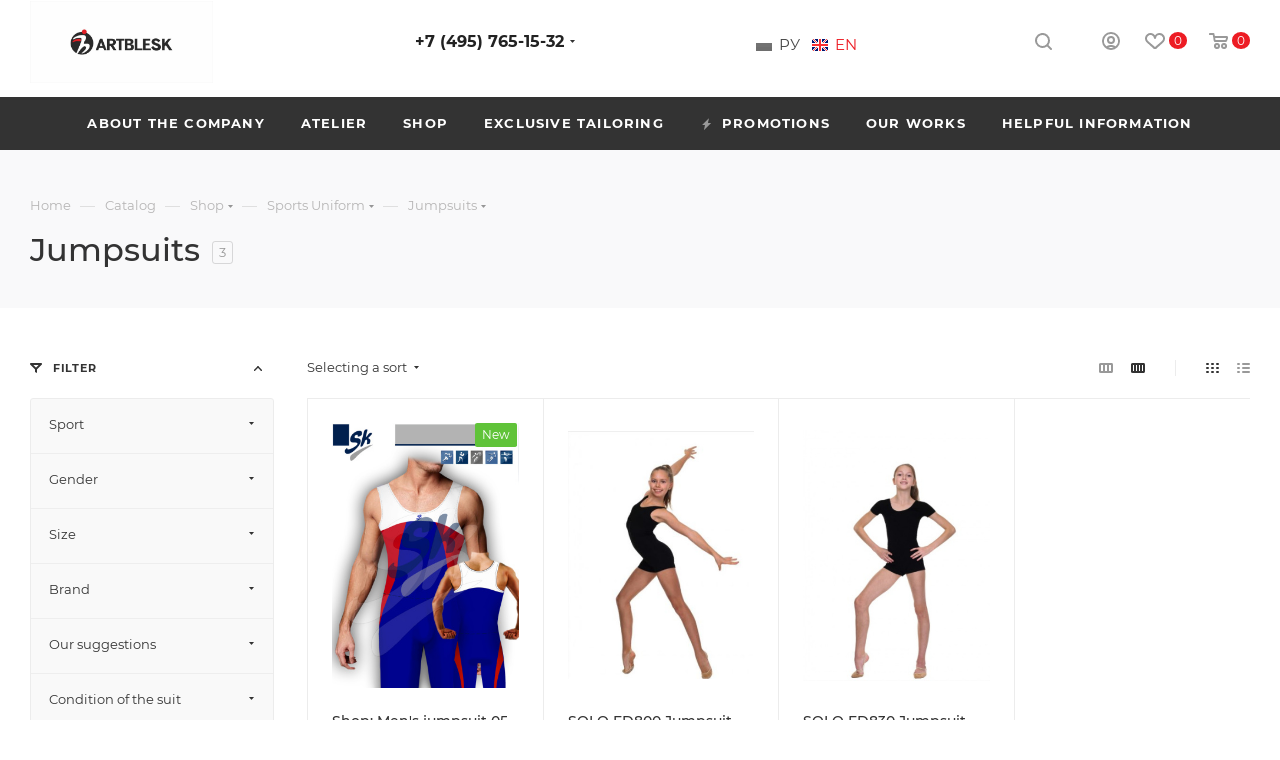

--- FILE ---
content_type: text/html; charset=UTF-8
request_url: https://en.art-blesk.com/catalog/2087-kombinezony_1/
body_size: 54294
content:
<!DOCTYPE html>
<html xmlns="http://www.w3.org/1999/xhtml" xml:lang="en" lang="en"  >
<head><link rel="canonical" href="https://en.art-blesk.com/catalog/2087-kombinezony_1/" />
<!--    <link href="//db.onlinewebfonts.com/c/21c0fff1acd541be7328fee4874337be?family=ArbatC" rel="stylesheet"/>-->
	<title>Jumpsuits</title>
	<meta name="viewport" content="initial-scale=1.0, width=device-width" />
	<meta name="HandheldFriendly" content="true" />
	<meta name="yes" content="yes" />
	<meta name="apple-mobile-web-app-status-bar-style" content="black" />
	<meta name="SKYPE_TOOLBAR" content="SKYPE_TOOLBAR_PARSER_COMPATIBLE" />
	<meta name="yandex-verification" content="41c549669f24b0cb" />
	<meta name="google-site-verification" content="Scxx9a720DztFZErP7piPvZ0yA5byTzdyGWDDdR-mnQ" />
	<meta http-equiv="Content-Type" content="text/html; charset=UTF-8" />
<meta name="keywords" content="интернет-магазин, заказать, купить" />
<meta name="description" content="Купить Комбинезоны в Москве недорого, доставка по всей России из интернет-магазина art-blesk.com." />
<script data-skip-moving="true">(function(w, d) {var v = w.frameCacheVars = {"CACHE_MODE":"HTMLCACHE","storageBlocks":[],"dynamicBlocks":{"basketitems-component-block":"d41d8cd98f00","header-auth-block1":"d41d8cd98f00","mobile-basket-with-compare-block1":"d41d8cd98f00","header-basket-with-compare-block1":"d41d8cd98f00","header-auth-block2":"d41d8cd98f00","header-basket-with-compare-block2":"d41d8cd98f00","header-auth-block3":"d41d8cd98f00","header-basket-with-compare-block3":"d41d8cd98f00","header-auth-block4":"d41d8cd98f00","mobile-auth-block1":"d41d8cd98f00","mobile-basket-with-compare-block2":"d41d8cd98f00","viewtype-block-top":"fdff6f0d2ffa","viewtype-block":"895a40acbde0","viewed-block":"d41d8cd98f00","8gJilP":"d41d8cd98f00","basketitems-block":"d41d8cd98f00","bottom-panel-block":"d41d8cd98f00"},"AUTO_UPDATE":true,"AUTO_UPDATE_TTL":0,"version":2};var inv = false;if (v.AUTO_UPDATE === false){if (v.AUTO_UPDATE_TTL && v.AUTO_UPDATE_TTL > 0){var lm = Date.parse(d.lastModified);if (!isNaN(lm)){var td = new Date().getTime();if ((lm + v.AUTO_UPDATE_TTL * 1000) >= td){w.frameRequestStart = false;w.preventAutoUpdate = true;return;}inv = true;}}else{w.frameRequestStart = false;w.preventAutoUpdate = true;return;}}var r = w.XMLHttpRequest ? new XMLHttpRequest() : (w.ActiveXObject ? new w.ActiveXObject("Microsoft.XMLHTTP") : null);if (!r) { return; }w.frameRequestStart = true;var m = v.CACHE_MODE; var l = w.location; var x = new Date().getTime();var q = "?bxrand=" + x + (l.search.length > 0 ? "&" + l.search.substring(1) : "");var u = l.protocol + "//" + l.host + l.pathname + q;r.open("GET", u, true);r.setRequestHeader("BX-ACTION-TYPE", "get_dynamic");r.setRequestHeader("X-Bitrix-Composite", "get_dynamic");r.setRequestHeader("BX-CACHE-MODE", m);r.setRequestHeader("BX-CACHE-BLOCKS", v.dynamicBlocks ? JSON.stringify(v.dynamicBlocks) : "");if (inv){r.setRequestHeader("BX-INVALIDATE-CACHE", "Y");}try { r.setRequestHeader("BX-REF", d.referrer || "");} catch(e) {}if (m === "APPCACHE"){r.setRequestHeader("BX-APPCACHE-PARAMS", JSON.stringify(v.PARAMS));r.setRequestHeader("BX-APPCACHE-URL", v.PAGE_URL ? v.PAGE_URL : "");}r.onreadystatechange = function() {if (r.readyState != 4) { return; }var a = r.getResponseHeader("BX-RAND");var b = w.BX && w.BX.frameCache ? w.BX.frameCache : false;if (a != x || !((r.status >= 200 && r.status < 300) || r.status === 304 || r.status === 1223 || r.status === 0)){var f = {error:true, reason:a!=x?"bad_rand":"bad_status", url:u, xhr:r, status:r.status};if (w.BX && w.BX.ready && b){BX.ready(function() {setTimeout(function(){BX.onCustomEvent("onFrameDataRequestFail", [f]);}, 0);});}w.frameRequestFail = f;return;}if (b){b.onFrameDataReceived(r.responseText);if (!w.frameUpdateInvoked){b.update(false);}w.frameUpdateInvoked = true;}else{w.frameDataString = r.responseText;}};r.send();var p = w.performance;if (p && p.addEventListener && p.getEntries && p.setResourceTimingBufferSize){var e = 'resourcetimingbufferfull';var h = function() {if (w.BX && w.BX.frameCache && w.BX.frameCache.frameDataInserted){p.removeEventListener(e, h);}else {p.setResourceTimingBufferSize(p.getEntries().length + 50);}};p.addEventListener(e, h);}})(window, document);</script>

<link href="/bitrix/js/ui/design-tokens/dist/ui.design-tokens.min.css?174476556223463"  rel="stylesheet" />
<link href="/bitrix/js/ui/fonts/opensans/ui.font.opensans.min.css?16819804822320"  rel="stylesheet" />
<link href="/bitrix/js/main/popup/dist/main.popup.bundle.min.css?174476598626589"  rel="stylesheet" />
<link href="/local/templates/aspro_max/components/bitrix/catalog/main/style.css?162643467852910"  rel="stylesheet" />
<link href="/local/templates/aspro_max/components/bitrix/catalog.smart.filter/main_ajax/style.min.css?1611152130335"  rel="stylesheet" />
<link href="/local/templates/aspro_max/components/bitrix/catalog.section/catalog_block/style.css?16819768432660"  rel="stylesheet" />
<link href="/local/templates/aspro_max/vendor/css/bootstrap.min.css?161115213092469"  data-template-style="true"  rel="stylesheet" />
<link href="/local/templates/aspro_max/css/jquery.fancybox.min.css?161115213012936"  data-template-style="true"  rel="stylesheet" />
<link href="/local/templates/aspro_max/vendor/css/carousel/owl/owl.carousel.min.css?16111521303351"  data-template-style="true"  rel="stylesheet" />
<link href="/local/templates/aspro_max/vendor/css/carousel/owl/owl.theme.default.min.css?16111521301013"  data-template-style="true"  rel="stylesheet" />
<link href="/local/templates/aspro_max/css/styles.css?1630656056169532"  data-template-style="true"  rel="stylesheet" />
<link href="/local/templates/aspro_max/css/blocks/blocks.min.css?161115213015710"  data-template-style="true"  rel="stylesheet" />
<link href="/local/templates/aspro_max/css/blocks/common.blocks/counter-state/counter-state.min.css?1611152130291"  data-template-style="true"  rel="stylesheet" />
<link href="/local/templates/aspro_max/css/banners.min.css?161115213011810"  data-template-style="true"  rel="stylesheet" />
<link href="/local/templates/aspro_max/css/menu.css?164242598070770"  data-template-style="true"  rel="stylesheet" />
<link href="/local/templates/aspro_max/css/catalog.css?161251651110516"  data-template-style="true"  rel="stylesheet" />
<link href="/local/templates/aspro_max/css/animation/animation_ext.css?16111521304934"  data-template-style="true"  rel="stylesheet" />
<link href="/local/templates/aspro_max/css/jquery.mCustomScrollbar.min.css?161115213042839"  data-template-style="true"  rel="stylesheet" />
<link href="/local/templates/aspro_max/vendor/css/ripple.css?1611152130854"  data-template-style="true"  rel="stylesheet" />
<link href="/local/templates/aspro_max/css/left_block_main_page.min.css?161115213019952"  data-template-style="true"  rel="stylesheet" />
<link href="/local/templates/aspro_max/css/stores.min.css?16111521308470"  data-template-style="true"  rel="stylesheet" />
<link href="/local/templates/aspro_max/css/yandex_map.min.css?16111521306444"  data-template-style="true"  rel="stylesheet" />
<link href="/local/templates/aspro_max/css/header_fixed.min.css?16111521309507"  data-template-style="true"  rel="stylesheet" />
<link href="/local/templates/aspro_max/ajax/ajax.min.css?1611152130247"  data-template-style="true"  rel="stylesheet" />
<link href="/local/templates/aspro_max/components/bitrix/menu/top_mobile_catalog/style.css?16196222261215"  data-template-style="true"  rel="stylesheet" />
<link href="/local/templates/aspro_max/components/bitrix/menu/top_mobile/style.css?1615447999321"  data-template-style="true"  rel="stylesheet" />
<link href="/local/templates/aspro_max/components/bitrix/breadcrumb/main/style.min.css?16111521301552"  data-template-style="true"  rel="stylesheet" />
<link href="/local/templates/aspro_max/css/footer.min.css?161115213022504"  data-template-style="true"  rel="stylesheet" />
<link href="/bitrix/components/aspro/marketing.popup.max/templates/.default/style.min.css?16158820545077"  data-template-style="true"  rel="stylesheet" />
<link href="/local/templates/aspro_max/styles.css?164268817020304"  data-template-style="true"  rel="stylesheet" />
<link href="/local/templates/aspro_max/template_styles.css?1745837359433607"  data-template-style="true"  rel="stylesheet" />
<link href="/local/templates/aspro_max/css/header.min.css?161115213025185"  data-template-style="true"  rel="stylesheet" />
<link href="/local/templates/aspro_max/css/media.min.css?1745840754169582"  data-template-style="true"  rel="stylesheet" />
<link href="/local/templates/aspro_max/vendor/fonts/font-awesome/css/font-awesome.min.css?161115213031000"  data-template-style="true"  rel="stylesheet" />
<link href="/local/templates/aspro_max/css/print.min.css?161115213020026"  data-template-style="true"  rel="stylesheet" />
<link href="/local/templates/aspro_max/css/h1-medium.min.css?1611152130449"  data-template-style="true"  rel="stylesheet" />
<link href="/local/templates/aspro_max/themes/custom_s4/theme.min.css?176364403550533"  data-template-style="true"  rel="stylesheet" />
<link href="/local/templates/aspro_max/bg_color/light/bgcolors.min.css?161589135154"  data-template-style="true"  rel="stylesheet" />
<link href="/local/templates/aspro_max/css/widths/width-3.min.css?16225463363406"  data-template-style="true"  rel="stylesheet" />
<link href="/local/templates/aspro_max/css/fonts/font-10.min.css?1611152130867"  data-template-style="true"  rel="stylesheet" />
<link href="/local/templates/aspro_max/css/custom.css?174476797121240"  data-template-style="true"  rel="stylesheet" />
<script>if(!window.BX)window.BX={};if(!window.BX.message)window.BX.message=function(mess){if(typeof mess==='object'){for(let i in mess) {BX.message[i]=mess[i];} return true;}};</script>
<script>(window.BX||top.BX).message({"JS_CORE_LOADING":"Loading...","JS_CORE_WINDOW_CLOSE":"Close","JS_CORE_WINDOW_EXPAND":"Expand","JS_CORE_WINDOW_NARROW":"Restore","JS_CORE_WINDOW_SAVE":"Save","JS_CORE_WINDOW_CANCEL":"Cancel","JS_CORE_H":"h","JS_CORE_M":"m","JS_CORE_S":"s","JS_CORE_NO_DATA":"- No data -","JSADM_AI_HIDE_EXTRA":"Hide extra items","JSADM_AI_ALL_NOTIF":"All notifications","JSADM_AUTH_REQ":"Authentication is required!","JS_CORE_WINDOW_AUTH":"Log In","JS_CORE_IMAGE_FULL":"Full size","JS_CORE_WINDOW_CONTINUE":"Continue"});</script>
<script src="/bitrix/js/main/core/core.min.js?1744766033225353"></script>
<script>BX.Runtime.registerExtension({"name":"main.core","namespace":"BX","loaded":true});</script>
<script>BX.setJSList(["\/bitrix\/js\/main\/core\/core_ajax.js","\/bitrix\/js\/main\/core\/core_promise.js","\/bitrix\/js\/main\/polyfill\/promise\/js\/promise.js","\/bitrix\/js\/main\/loadext\/loadext.js","\/bitrix\/js\/main\/loadext\/extension.js","\/bitrix\/js\/main\/polyfill\/promise\/js\/promise.js","\/bitrix\/js\/main\/polyfill\/find\/js\/find.js","\/bitrix\/js\/main\/polyfill\/includes\/js\/includes.js","\/bitrix\/js\/main\/polyfill\/matches\/js\/matches.js","\/bitrix\/js\/ui\/polyfill\/closest\/js\/closest.js","\/bitrix\/js\/main\/polyfill\/fill\/main.polyfill.fill.js","\/bitrix\/js\/main\/polyfill\/find\/js\/find.js","\/bitrix\/js\/main\/polyfill\/matches\/js\/matches.js","\/bitrix\/js\/main\/polyfill\/core\/dist\/polyfill.bundle.js","\/bitrix\/js\/main\/core\/core.js","\/bitrix\/js\/main\/polyfill\/intersectionobserver\/js\/intersectionobserver.js","\/bitrix\/js\/main\/lazyload\/dist\/lazyload.bundle.js","\/bitrix\/js\/main\/polyfill\/core\/dist\/polyfill.bundle.js","\/bitrix\/js\/main\/parambag\/dist\/parambag.bundle.js"]);
</script>
<script>BX.Runtime.registerExtension({"name":"ui.dexie","namespace":"BX.Dexie3","loaded":true});</script>
<script>BX.Runtime.registerExtension({"name":"ls","namespace":"window","loaded":true});</script>
<script>BX.Runtime.registerExtension({"name":"fx","namespace":"window","loaded":true});</script>
<script>BX.Runtime.registerExtension({"name":"fc","namespace":"window","loaded":true});</script>
<script>BX.Runtime.registerExtension({"name":"ui.design-tokens","namespace":"window","loaded":true});</script>
<script>BX.Runtime.registerExtension({"name":"ui.fonts.opensans","namespace":"window","loaded":true});</script>
<script>BX.Runtime.registerExtension({"name":"main.popup","namespace":"BX.Main","loaded":true});</script>
<script>BX.Runtime.registerExtension({"name":"popup","namespace":"window","loaded":true});</script>
<script type="extension/settings" data-extension="currency.currency-core">{"region":"ru"}</script>
<script>BX.Runtime.registerExtension({"name":"currency.currency-core","namespace":"BX.Currency","loaded":true});</script>
<script>BX.Runtime.registerExtension({"name":"currency","namespace":"window","loaded":true});</script>
<script>(window.BX||top.BX).message({"LANGUAGE_ID":"en","FORMAT_DATE":"MM\/DD\/YYYY","FORMAT_DATETIME":"MM\/DD\/YYYY H:MI:SS T","COOKIE_PREFIX":"BITRIX_SM","SERVER_TZ_OFFSET":"-18000","UTF_MODE":"Y","SITE_ID":"s4","SITE_DIR":"\/"});</script>

<script src="/bitrix/js/ui/dexie/dist/dexie3.bundle.min.js?174476552888274"></script>
<script src="/bitrix/js/main/core/core_ls.min.js?17447659862683"></script>
<script src="/bitrix/js/main/core/core_fx.min.js?15334702669768"></script>
<script src="/bitrix/js/main/core/core_frame_cache.min.js?174476598611132"></script>
<script src="/bitrix/js/main/ajax.min.js?153347026622194"></script>
<script src="/bitrix/js/main/popup/dist/main.popup.bundle.min.js?174476598665924"></script>
<script src="/bitrix/js/currency/currency-core/dist/currency-core.bundle.min.js?17447652994569"></script>
<script src="/bitrix/js/currency/core_currency.min.js?1744765299835"></script>
<script>BX.message({'PHONE':'Phone','FAST_VIEW':'Fast View','TABLES_SIZE_TITLE':'Sizing','SOCIAL':'Social Networks','DESCRIPTION':'Store Description','ITEMS':'Products','LOGO':'Logo','REGISTER_INCLUDE_AREA':'Registration text','AUTH_INCLUDE_AREA':'Authorization text','FRONT_IMG':'Company Image','EMPTY_CART':'empty','CATALOG_VIEW_MORE':'... Show all','CATALOG_VIEW_LESS':'... Collapse','JS_REQUIRED':'Please fill in this field','JS_FORMAT':'Invalid format','JS_FILE_EXT':'Invalid file extension','JS_PASSWORD_COPY':'Passwords do not match','JS_PASSWORD_LENGTH':'At least 6 characters','JS_ERROR':'Invalid field filled','JS_FILE_SIZE':'The maximum size is 5MB','JS_FILE_BUTTON_NAME':'Select a file','JS_FILE_DEFAULT':'Attach a file','JS_DATE':'Invalid date','JS_DATETIME':'Invalid date / time','JS_REQUIRED_LICENSES':'Agree to the terms','LICENSE_PROP':'Consent to the processing of personal data','LOGIN_LEN':'Please enter at least {0} characters','FANCY_CLOSE':'Close','FANCY_NEXT':'Next','FANCY_PREV':'Previous','TOP_AUTH_REGISTER':'Registration','CALLBACK':'Request a call','ASK':'Ask a question','REVIEW':'Leave a review','S_CALLBACK':'Request a call','UNTIL_AKC':'Until the end of the promotion','TITLE_QUANTITY_BLOCK':'Balance','TITLE_QUANTITY':'pcs','TOTAL_SUMM_ITEM':'Total cost ','SUBSCRIBE_SUCCESS':'You have successfully subscribed','RECAPTCHA_TEXT':'Please confirm that you are not a robot','JS_RECAPTCHA_ERROR':'Proceed with verification','COUNTDOWN_SEC':'sec','COUNTDOWN_MIN':'min','COUNTDOWN_HOUR':'hour','COUNTDOWN_DAY0':'day','COUNTDOWN_DAY1':'day','COUNTDOWN_DAY2':'day','COUNTDOWN_WEAK0':'Weeks','COUNTDOWN_WEAK1':'Week','COUNTDOWN_WEAK2':'Weeks','COUNTDOWN_MONTH0':'Months','COUNTDOWN_MONTH1':'Month','COUNTDOWN_MONTH2':'Months','COUNTDOWN_YEAR0':'Years','COUNTDOWN_YEAR1':'Year','COUNTDOWN_YEAR2':'Years','COUNTDOWN_COMPACT_SEC':'s','COUNTDOWN_COMPACT_MIN':'m','COUNTDOWN_COMPACT_HOUR':'h','COUNTDOWN_COMPACT_DAY':'d','COUNTDOWN_COMPACT_WEAK':'w','COUNTDOWN_COMPACT_MONTH':'m','COUNTDOWN_COMPACT_YEAR0':'y','COUNTDOWN_COMPACT_YEAR1':'y','CATALOG_PARTIAL_BASKET_PROPERTIES_ERROR':'Not all properties of the added product are filled','CATALOG_EMPTY_BASKET_PROPERTIES_ERROR':'Select item properties to add to cart in component parameters','CATALOG_ELEMENT_NOT_FOUND':'Item not found','ERROR_ADD2BASKET':'Error adding item to cart','CATALOG_SUCCESSFUL_ADD_TO_BASKET':'Product added to cart successfully','ERROR_BASKET_TITLE':'Cart Error','ERROR_BASKET_PROP_TITLE':'Please select properties to add to cart','ERROR_BASKET_BUTTON':'Select','BASKET_TOP':'Basket in the header','ERROR_ADD_DELAY_ITEM':'Delayed cart error','VIEWED_TITLE':'Previously viewed','VIEWED_BEFORE':'Previously viewed','BEST_TITLE':'Best Deals','CT_BST_SEARCH_BUTTON':'Search','CT_BST_SEARCH2_BUTTON':'Find','BASKET_PRINT_BUTTON':'Print','BASKET_CLEAR_ALL_BUTTON':'Clear all','BASKET_QUICK_ORDER_BUTTON':'Fast order','BASKET_CONTINUE_BUTTON':'Continue shopping','BASKET_ORDER_BUTTON':'Checkout','SHARE_BUTTON':'Share','BASKET_CHANGE_TITLE':'Your order','BASKET_CHANGE_LINK':'Change','MORE_INFO_SKU':'Buy','FROM':'from','BEFORE':'before','TITLE_BLOCK_VIEWED_NAME':'You\'ve previously watched','T_BASKET':'Cart','FILTER_EXPAND_VALUES':'Show All','FILTER_HIDE_VALUES':'Collapse','FULL_ORDER':'Full order','CUSTOM_COLOR_CHOOSE':'Select','CUSTOM_COLOR_CANCEL':'Cancel','S_MOBILE_MENU':'Menu','MAX_T_MENU_BACK':'Back','MAX_T_MENU_CALLBACK':'Feedback','MAX_T_MENU_CONTACTS_TITLE':'Keep in touch','SEARCH_TITLE':'Search','SOCIAL_TITLE':'Stay Connected','HEADER_SCHEDULE':'Work Time','SEO_TEXT':'SEO description','COMPANY_IMG':'Company Image','COMPANY_TEXT':'Company Description','CONFIG_SAVE_SUCCESS':'Settings Saved','CONFIG_SAVE_FAIL':'Error saving settings','ITEM_ECONOMY':'Economy','ITEM_ARTICLE':'Article: ','JS_FORMAT_ORDER':'not in the correct format','JS_BASKET_COUNT_TITLE':'In the shopping cart at SUMM','POPUP_VIDEO':'Video','POPUP_GIFT_TEXT':'Did you find something special? Hint your friend about a gift!','ORDER_FIO_LABEL':'Full name','ORDER_PHONE_LABEL':'Phone','ORDER_REGISTER_BUTTON':'Register','PRICES_TYPE':'Price Options','FILTER_HELPER_VALUES':' value','SHOW_MORE_SCU_MAIN':'More #COUNT#','SHOW_MORE_SCU_1':'offer','SHOW_MORE_SCU_2':'offers','SHOW_MORE_SCU_3':'offers','/home/bitrix/www/bitrix/modules/aspro.max/lang/en/classes/general/CMax.php':{'NO_RIGHTS_FOR_VIEWING':'Insufficient rights to view','EXPRESSIONS_OPTIONS':'Expressions and titles','BUYNOPRICEGGOODS':'Buy button for items with zero/absent price','BUYNOPRICEGGOODS_ORDER':'Display the button \"Under the order\" with popup','BUYNOPRICEGGOODS_NOTHING':'Display Nothing','BUYMISSINGGOODS':'Buy button for missing items','BUYMISSINGGOODS_ADD':'Display the \"Add to cart\" button','BUYMISSINGGOODS_ORDER':'Display the button \"Under the order\" with popup','EXPRESSION_ADDTOBASKET_BUTTON':'Button name \"<i>Add to cart<\/i>\"','EXPRESSION_ADDTOBASKET_BUTTON_DEFAULT':'Add to cart','EXPRESSION_ADDEDTOBASKET_BUTTON_DEFAULT':'In cart','EXPRESSION_SUBSCRIBE_BUTTON':'Button name \"<i>Subscribe<\/i>\"','EXPRESSION_SUBSCRIBE_BUTTON_DEFAULT':'Subscribe','EXPRESSION_SUBSCRIBED_BUTTON':'Button name \"<i>Unsubscribe<\/i>\"','EXPRESSION_SUBSCRIBED_BUTTON_DEFAULT':'Unsubscribe','EXPRESSION_ORDER_BUTTON':'Button name \"<i>On order<\/i>\"','EXPRESSION_ORDER_BUTTON_DEFAULT':'On order','EXPRESSION_ORDER_TEXT':'Text under the button \"<i>On order<\/i>\"','EXPRESSION_ORDER_TEXT_DEFAULT':'Our managers will definitely contact you and clarify the terms of the order','EXPRESSION_READ_MORE_OFFERS_DEFAULT':'More details','EXPRESSION_FOR_MAX_DEFAULT':'Lot','EXPRESSION_FOR_MIN_DEFAULT':'Few','EXPRESSION_FOR_MID_DEFAULT':'Enough','EXPRESSION_FOR_EXISTS_DEFAULT':'Are available','EXPRESSION_FOR_NOTEXISTS_DEFAULT':'Not available','DETAIL':'DETAIL','ADDRESS':'Address','PHONE':'Phone','EMAIL':'Email','SCHEDULE':'Working hours','SHOW_ON_MAP':'To show on the map','S_ASK_QUESTION':'Send a message','METRO':'Metro Station','BACK_STORE_LIST':'Return','BACK_STORE':'Back','TYPE_SKU':'SKU Type','TYPE_VIEW_FILTER':'Smart Filter','VERTICAL':'Vertical','HORIZONTAL':'Horizontal','CT_NAME_GB':' GB','CT_NAME_MB':' MB','CT_NAME_KB':' kb','CT_NAME_b':' byte','EMAIL_IS_ALREADY_EXISTS':'Email #EMAIL# is already in use','ONE_CLICK_BUY':'One click buy','QUICK_ORDER':'Fast order','USER_CABINET2':'Personal account','USER_CABINET':'My account','USER_AUTH':'Login\\Registration','COMPARE_BLOCK':'Compare products','MAX_T_MENU_CONTACTS_TITLE':'Contact Information','PRICE_MATRIX_COUNT':'Quantity from #QUANTITY_FROM##QUANTITY_TO#','PRICE_MATRIX_COUNT_TO':'to','FAST_VIEW':'Fast view','TABLES_SIZE_TITLE':'Size selection','CITY_CHOISE':'Select city','SUBSCRIBE_ITEM':'Subscribe product','SUBSCRIBE_ITEM_EMAIL':'Enter your email','SUBSCRIBE_SEND':'Send','LOGIN':'Login','MAX_T_MENU_BACK':'Back','PRINT_LINK':'Print version','AUTHORIZE_TITLE':'Personal account','CABINET_LINK2':'Personal account','CABINET_LINK':'My account','JS_BASKET_DELAY_TITLE':'Delay','JS_BASKET_TITLE':'Basket','JS_COMPARE_TITLE':'Product comparison','CALLBACK':'Request a call','MAX_T_MENU_CALLBACK':'Phones','MAX_T_MENU_REGIONS':'Regions','CATALOG_ECONOMY':'Economy','CATALOG_ITEM_ECONOMY':'Economy: ','CATALOG_ITEM_DELAY':'Delay','CATALOG_ITEM_DELAYED':'Delayed','CATALOG_ITEM_COMPARE':'Compare','CATALOG_ITEM_COMPARED':'Compared','M_SECTIONS_TYPE_VIEW':'Section List Block Page Template','M_SECTION_TYPE_VIEW':'Subsection list block page template','M_SECTION_ELEMENTS_TYPE_VIEW':'Item List Block Page Template','M_ELEMENT_TYPE_VIEW':'Detail page block page template','M_LANDING_TYPE_VIEW':'Block page template  \"Popular categories\"','M_FROM_MODULE_PARAMS':'From Control Center Settings','SWITCH_DEMO_TOOLTIP_TITLE':'Get demo access','SWITCH_DEMO_TOOLTIP_DESCRIPTION':'Leave your contacts in the form. We will send access to the admin panel, launch plan, solution comparison table and tell you about discounts.','REMOVE_ITEM':'Remove','TRANSFORM_ITEM':'Transform','SUBSCRIBE_TITLE':'Newsletter subscription','SUBSCRIBE_PAGE':'Subscribe','SETTINGS':'Settings','SUBSCRIBE_SUCCESS_TEXT':'A confirmation code has been sent to the subscription address.','THANK_YOU':'Thank you!','CONTACT_METRO':'Metro','CONTACT_SCHEDULE':'Working hours','CONTACT_PHONE':'Phone','CONTACT_EMAIL':'Email','FON_BLOCK':'Background','T_ARTICLE_COMPACT':'Art.','MORE_REVIEWS':'Full review','RATING_MESSAGE_0':'Not rated','RATING_MESSAGE_1':'Very bad','RATING_MESSAGE_2':'Badly','RATING_MESSAGE_3':'Fine','RATING_MESSAGE_4':'Good','RATING_MESSAGE_5':'Excellent','MORE_TEXT_LINK':'Details','PHONE_AUTH_EVENT_NAME_ru':'Authorization on the site by SMS','PHONE_AUTH_EVENT_DESCRIPTION_ru':'#USER_PHONE# - phone number\n#CODE# - authorization code','PHONE_AUTH_EVENT_NAME_en':'Authorize using SMS','PHONE_AUTH_EVENT_DESCRIPTION_en':'#USER_PHONE# - phone number\n#CODE# - auth code','PHONE_AUTH_TEMPLATE_MESSAGE':'Authorization code #CODE#','PHONE_AUTH_CODE_SENT_ERROR_PHONE_NOT_FINDED':'User profile not found','PHONE_AUTH_CODE_SENT_ERROR_NEED_MAIN_UPDATE':'You need to update the main module (main) to version 18.5.0 or higher','PHONE_AUTH_CODE_VERIFY_ERROR':'Invalid authorization code from SMS','PHONE_AUTH_ERROR_BAD_CAPTCHA':'Incorrectly entered characters from the picture','SHOW_MORE_SCU_MAIN':'More #COUNT#','SHOW_MORE_SCU_1':'offer','SHOW_MORE_SCU_2':'offer','SHOW_MORE_SCU_3':'offer'},'/home/bitrix/www/bitrix/modules/aspro.max/lang/en/classes/general/CAsproMarketing.php':{'HEADER_FORGOT_BASKET':'Forgotten cart notification','HEADER_YANDEX_MARKET':'Leave a review about the store #SITE_NAME#','HEADER_ORDER_INFO':'Order Information','HEADER_SALE':'Promotions and special offers','HEADER_NO_AUTH':'You haven\'t visited our store for a long time','WELCOME_TEXT':'Hello, #NAME#','CUSTOM_TEXT':'Introductory text','SUBSCRIBE_TEXT':'Introductory text','TEXT_YANDEX_MARKET_BOTTOM':'Your opinion is important to us, so we will be glad if you share your feedback on Yandex.Market ... It only takes a couple of minutes and we will know what you think of our store.','TEXT_YANDEX_MARKET_BOTTOM2':'Thank you for choosing us!','BASKET_TITLE':'Forgotten Items in Cart','BASKET_PAGE_LINK':'Go to cart','ORDER_PAGE_LINK':'Proceed to checkout','BUTTON_REVIEW':'Leave a review','PERSONAL_BIG_DATA':'Personal recommendations','NO_AUTH_GOODS_TITLE':'You might be interested in these products','MORE_ITEMS':'I want more','SHOW_CATALOG_LINK':'View catalog','VK':'Vkontakte','UNSUB_TEXT':'You received this email because you are a customer of the store <a href=\"#SITE_ADDRESS#\">#SITE_NAME#<\/a>','UNSUB_LINK_TEXT':'You can always <a href=\"#UNSUBSCRIBE_LINK#\">unsubscribe<\/a>.'},'/home/bitrix/www/bitrix/modules/aspro.max/lang/en/lib/functions/CAsproMax.php':{'FEW_DAYS_USE':'several days','FEW_WEEKS_USE':'less than a month','FEW_MONTHS_USE':'several months','FEW_YEAR_USE':'over a year','POLARITY_1':'Direct','POLARITY_2':'Backward','POLARITY_3':'Not defined','PRICES_FROM':'from','S_MORE_BRANDS':'All manufacturers'}})</script>
<link rel="preload" href="https://fonts.googleapis.com/css?family=Montserrat:300italic,400italic,500italic,700italic,400,300,500,700subset=latin,cyrillic-ext" as="font" crossorigin>
<link rel="stylesheet" href="https://fonts.googleapis.com/css?family=Montserrat:300italic,400italic,500italic,700italic,400,300,500,700subset=latin,cyrillic-ext">
<script>window.lazySizesConfig = window.lazySizesConfig || {};lazySizesConfig.loadMode = 2;lazySizesConfig.expand = 100;lazySizesConfig.expFactor = 1;lazySizesConfig.hFac = 0.1;window.lazySizesConfig.lazyClass = "lazy";</script>
					<script data-skip-moving="true" src="/bitrix/js/aspro.max/jquery-2.1.3.min.js"></script>
					<script data-skip-moving="true" src="/local/templates/aspro_max/js/speed.min.js?=1611152130"></script>
<link rel="shortcut icon" href="/favicon.png" type="image/png" />
<link rel="apple-touch-icon" sizes="180x180" href="/include/apple-touch-icon.png" />
<meta property="ya:interaction" content="XML_FORM" />
<meta property="ya:interaction:url" content="https://en.art-blesk.com/catalog/2087-kombinezony_1/?mode=xml" />
<meta property="og:title" content="Купить Комбинезоны" />
<meta property="og:type" content="website" />
<meta property="og:image" content="https://en.art-blesk.com:443/upload/CMax/d79/7zuwcwitdsq8fz31qx156131kmpy3bp0/WhatsApp_Image_2021_11_17_at_10.10.30.jpeg" />
<link rel="image_src" href="https://en.art-blesk.com:443/upload/CMax/d79/7zuwcwitdsq8fz31qx156131kmpy3bp0/WhatsApp_Image_2021_11_17_at_10.10.30.jpeg"  />
<meta property="og:url" content="https://en.art-blesk.com:443/catalog/2087-kombinezony_1/" />
<meta property="og:description" content="Купить Комбинезоны в Москве недорого, доставка по всей России из интернет-магазина art-blesk.com." />

<script src="/local/templates/aspro_max/js/jquery.cookie.min.js?16111521303066"></script>
<script src="/local/templates/aspro_max/js/observer.min.js?16111521303064"></script>
<script src="/local/templates/aspro_max/js/lazysizes.min.js?16111521307057"></script>
<script src="/local/templates/aspro_max/js/ls.unveilhooks.min.js?16111521301467"></script>
<script src="/local/templates/aspro_max/js/jquery.actual.min.js?16111521301251"></script>
<script src="/local/templates/aspro_max/js/jqModal.min.js?16111521302838"></script>
<script src="/local/templates/aspro_max/vendor/js/bootstrap.js?161115213027908"></script>
<script src="/local/templates/aspro_max/vendor/js/jquery.appear.js?16111521303188"></script>
<script src="/local/templates/aspro_max/vendor/js/ripple.min.js?16111521301624"></script>
<script src="/local/templates/aspro_max/vendor/js/velocity/velocity.js?163966663844791"></script>
<script src="/local/templates/aspro_max/vendor/js/velocity/velocity.ui.js?161115213013257"></script>
<script src="/local/templates/aspro_max/vendor/js/jquery.menu-aim.min.js?16111521301533"></script>
<script src="/local/templates/aspro_max/js/browser.min.js?1611152130662"></script>
<script src="/local/templates/aspro_max/js/jquery.fancybox.min.js?161115213067390"></script>
<script src="/local/templates/aspro_max/js/jquery.flexslider.min.js?161115213023454"></script>
<script src="/local/templates/aspro_max/js/jquery.uniform.min.js?16111521308308"></script>
<script src="/local/templates/aspro_max/vendor/js/carousel/owl/owl.carousel.min.js?161115213044743"></script>
<script src="/local/templates/aspro_max/vendor/js/moment.min.js?161115213034436"></script>
<script src="/local/templates/aspro_max/vendor/js/sticky-sidebar.min.js?161115213011546"></script>
<script src="/local/templates/aspro_max/js/jquery.validate.min.js?161115213022257"></script>
<script src="/local/templates/aspro_max/js/aspro_animate_open_fancy.min.js?16111521301149"></script>
<script src="/local/templates/aspro_max/js/jquery.inputmask.bundle.min.js?161115213070933"></script>
<script src="/local/templates/aspro_max/js/jquery.easing.1.3.min.js?16111521303338"></script>
<script src="/local/templates/aspro_max/js/equalize.min.js?1611152130588"></script>
<script src="/local/templates/aspro_max/js/jquery.alphanumeric.min.js?1611152130942"></script>
<script src="/local/templates/aspro_max/js/jquery.plugin.min.js?16111521303181"></script>
<script src="/local/templates/aspro_max/js/jquery.countdown.min.js?161115213013137"></script>
<script src="/local/templates/aspro_max/js/jquery.countdown-ru.min.js?16111521301487"></script>
<script src="/local/templates/aspro_max/js/jquery.ikSelect.min.js?161115213017725"></script>
<script src="/local/templates/aspro_max/js/jquery.mobile.custom.touch.min.js?16111521307784"></script>
<script src="/local/templates/aspro_max/js/jquery.dotdotdot.min.js?16111521305908"></script>
<script src="/local/templates/aspro_max/js/rating_likes.min.js?16111521307297"></script>
<script src="/local/templates/aspro_max/js/mobile.min.js?161115213010080"></script>
<script src="/local/templates/aspro_max/js/jquery.mousewheel.min.js?16111521302609"></script>
<script src="/local/templates/aspro_max/js/jquery.mCustomScrollbar.min.js?161115213042965"></script>
<script src="/local/templates/aspro_max/js/scrollTabs.min.js?16111521306994"></script>
<script src="/local/templates/aspro_max/js/main.js?1734959570307449"></script>
<script src="/local/templates/aspro_max/js/blocks/blocks.min.js?16111521305276"></script>
<script src="/bitrix/components/bitrix/search.title/script.min.js?17447660396543"></script>
<script src="/local/templates/aspro_max/components/bitrix/search.title/mega_menu/script.min.js?16111521306366"></script>
<script src="/local/templates/aspro_max/components/bitrix/menu/menu_in_burger/script.min.js?1611152130178"></script>
<script src="/local/templates/aspro_max/components/bitrix/menu/top_catalog_wide/script.min.js?1611152130169"></script>
<script src="/bitrix/components/aspro/marketing.popup.max/templates/.default/script.min.js?16158820541099"></script>
<script src="/local/templates/aspro_max/components/bitrix/search.title/fixed/script.min.js?16111521306439"></script>
<script src="/local/templates/aspro_max/js/custom.js?16329259373085"></script>
<script src="/local/templates/aspro_max/components/bitrix/catalog/main/script.js?163300044615793"></script>
<script src="/local/templates/aspro_max/components/bitrix/catalog.smart.filter/main_ajax/script.js?165173517339272"></script>
<script src="/local/templates/aspro_max/js/asproFilterHelper.min.js?16111521306934"></script>
<script src="/local/templates/aspro_max/js/jquery.history.js?161115213021571"></script>
<script src="/local/templates/aspro_max/components/bitrix/catalog.section/catalog_block/script.js?16819768438578"></script>
<script>var _ba = _ba || []; _ba.push(["aid", "975b5bd0acc37f51d256f7bd03f74a26"]); _ba.push(["host", "en.art-blesk.com"]); (function() {var ba = document.createElement("script"); ba.type = "text/javascript"; ba.async = true;ba.src = (document.location.protocol == "https:" ? "https://" : "http://") + "bitrix.info/ba.js";var s = document.getElementsByTagName("script")[0];s.parentNode.insertBefore(ba, s);})();</script>

    <!-- Google Tag Manager -->
        <script>/*(function(w,d,s,l,i){w[l]=w[l]||[];w[l].push(
            {'gtm.start':
                new Date().getTime(),event:'gtm.js'});
                var f=d.getElementsByTagName(s)[0],
                j=d.createElement(s),dl=l!='dataLayer'?'&l='+l:'';j.async=true;
                j.src='https://www.googletagmanager.com/gtm.js?id='+i+dl;
                f.parentNode.insertBefore(j,f);
        })(window,document,'script','dataLayer','GTM-KNBM8FX');*/</script>
    <!-- End Google Tag Manager -->
        
        
</head>
<body class=" site_s4  fill_bg_n catalog-delayed-btn-" id="main" data-site="/">
	
	<div id="panel"></div>
	
				<div id="bxdynamic_basketitems-component-block_start" style="display:none"></div><div id="bxdynamic_basketitems-component-block_end" style="display:none"></div>						<div class="cd-modal-bg"></div>
		<script data-skip-moving="true">
			var solutionName = 'arMaxOptions';
		</script>
		<script src="/local/templates/aspro_max/js/setTheme.php?site_id=s4&site_dir=/" data-skip-moving="true"></script>
		<script>
		window.onload=function(){
			window.basketJSParams = window.basketJSParams || [];
					}
		BX.message({'MIN_ORDER_PRICE_TEXT':'<b>Minimum Order Amount #PRICE#<\/b><br/>Please add more items to the cart','LICENSES_TEXT':'I agree to <a href=\"/include/licenses_detail.php\" target=\"_blank\"> processing personal data <\/a>'});
		arAsproOptions.PAGES.FRONT_PAGE = window[solutionName].PAGES.FRONT_PAGE = "";
		arAsproOptions.PAGES.BASKET_PAGE = window[solutionName].PAGES.BASKET_PAGE = "";
		arAsproOptions.PAGES.ORDER_PAGE = window[solutionName].PAGES.ORDER_PAGE = "";
		arAsproOptions.PAGES.PERSONAL_PAGE = window[solutionName].PAGES.PERSONAL_PAGE = "";
		arAsproOptions.PAGES.CATALOG_PAGE = window[solutionName].PAGES.CATALOG_PAGE = "1";
		</script>
		<div class="wrapper1  header_bgdark long_header colored_header with_left_block  catalog_page basket_normal basket_fill_COLOR side_LEFT block_side_NORMAL catalog_icons_Y banner_auto with_fast_view mheader-v1 header-v1 header-font-lower_N regions_N title_position_LEFT fill_ footer-v1 front-vindex1 mfixed_Y mfixed_view_scroll_top title-v2 lazy_Y with_phones compact-catalog vertical-catalog-img landing-normal big-banners-mobile-normal bottom-icons-panel-N compact-breadcrumbs-N catalog-delayed-btn-Y  ">

<div class="mega_fixed_menu">
	<div class="maxwidth-theme">
		<svg class="svg svg-close" width="14" height="14" viewBox="0 0 14 14">
		  <path data-name="Rounded Rectangle 568 copy 16" d="M1009.4,953l5.32,5.315a0.987,0.987,0,0,1,0,1.4,1,1,0,0,1-1.41,0L1008,954.4l-5.32,5.315a0.991,0.991,0,0,1-1.4-1.4L1006.6,953l-5.32-5.315a0.991,0.991,0,0,1,1.4-1.4l5.32,5.315,5.31-5.315a1,1,0,0,1,1.41,0,0.987,0.987,0,0,1,0,1.4Z" transform="translate(-1001 -946)"></path>
		</svg>
		<i class="svg svg-close mask arrow"></i>
		<div class="row">
			<div class="col-md-9">
				<div class="left_menu_block">
					<div class="logo_block flexbox flexbox--row align-items-normal">
						<div class="logo">
							<a href="/"><img src="/upload/CMax/d79/7zuwcwitdsq8fz31qx156131kmpy3bp0/WhatsApp_Image_2021_11_17_at_10.10.30.jpeg" alt="Art-blesk" title="Art-blesk" data-src="" /></a>						</div>
						<div class="top-description addr">
							<div class="slogan">
    <span>Costumes <em>BLESK</em> -</span>
    <span>your <em>BRILLIANT</em> victory!</span>
</div><br>						</div>
					</div>
					<div class="search_block">
						<div class="search_wrap">
							<div class="search-block">
												<div class="search-wrapper">
				<div id="title-search_mega_menu">
					<form action="/catalog/" class="search">
						<div class="search-input-div">
							<input class="search-input" id="title-search-input_mega_menu" type="text" name="q" value="" placeholder="Search" size="20" maxlength="50" autocomplete="off" />
						</div>
						<div class="search-button-div">
							<button class="btn btn-search" type="submit" name="s" value="Найти"><i class="svg inline  svg-inline-search2" aria-hidden="true" ><svg class="" width="17" height="17" viewBox="0 0 17 17" aria-hidden="true"><path class="cls-1" d="M16.709,16.719a1,1,0,0,1-1.412,0l-3.256-3.287A7.475,7.475,0,1,1,15,7.5a7.433,7.433,0,0,1-1.549,4.518l3.258,3.289A1,1,0,0,1,16.709,16.719ZM7.5,2A5.5,5.5,0,1,0,13,7.5,5.5,5.5,0,0,0,7.5,2Z"></path></svg></i></button>
							<span class="close-block inline-search-hide"><span class="svg svg-close close-icons"></span></span>
						</div>
					</form>
				</div>
			</div>
	<script>
	var jsControl = new JCTitleSearch3({
		//'WAIT_IMAGE': '/bitrix/themes/.default/images/wait.gif',
		'AJAX_PAGE' : '/catalog/2087-kombinezony_1/',
		'CONTAINER_ID': 'title-search_mega_menu',
		'INPUT_ID': 'title-search-input_mega_menu',
		'INPUT_ID_TMP': 'title-search-input_mega_menu',
		'MIN_QUERY_LEN': 2
	});
</script>							</div>
						</div>
					</div>
										<!-- noindex -->
    
    <div class="burger_menu_wrapper">
                    <div class="top_link_wrapper">
                <div class="menu-item dropdown catalog wide_menu   active">
                    <div class="wrap">
                        <a class="dropdown-toggle" href="/catalog/">
                            <div class="link-title color-theme-hover">
                                                                    <i class="svg inline  svg-inline-icon_catalog" aria-hidden="true" ><svg xmlns="http://www.w3.org/2000/svg" width="10" height="10" viewBox="0 0 10 10"><path  data-name="Rounded Rectangle 969 copy 7" class="cls-1" d="M644,76a1,1,0,1,1-1,1A1,1,0,0,1,644,76Zm4,0a1,1,0,1,1-1,1A1,1,0,0,1,648,76Zm4,0a1,1,0,1,1-1,1A1,1,0,0,1,652,76Zm-8,4a1,1,0,1,1-1,1A1,1,0,0,1,644,80Zm4,0a1,1,0,1,1-1,1A1,1,0,0,1,648,80Zm4,0a1,1,0,1,1-1,1A1,1,0,0,1,652,80Zm-8,4a1,1,0,1,1-1,1A1,1,0,0,1,644,84Zm4,0a1,1,0,1,1-1,1A1,1,0,0,1,648,84Zm4,0a1,1,0,1,1-1,1A1,1,0,0,1,652,84Z" transform="translate(-643 -76)"/></svg></i>                                                                Catalog                            </div>
                        </a>
                                                    <span class="tail"></span>
                            <div class="burger-dropdown-menu row">
                                <div class="menu-wrapper" >
                                                                                                                        <div class="col-md-4 dropdown-submenu  has_img">
                                                                                        <a href="/catalog/2049-atele/" class="color-theme-hover" title="Atelier">
                                                <span class="name option-font-bold">Atelier</span>
                                            </a>
                                                                                                <div class="burger-dropdown-menu toggle_menu">
                                                                                                                                                                    <div class="menu-item  dropdown-submenu ">
                                                            <a href="/catalog/2050-kostyumy_dlya_vystupleniya/" title="Costumes for performance">
                                                                <span class="name color-theme-hover">Costumes for performance</span>
                                                            </a>
                                                                                                                            <div class="burger-dropdown-menu with_padding">
                                                                                                                                            <div class="menu-item ">
                                                                            <a href="/catalog/2137-kombinezony_2/" title="Jumpsuits">
                                                                                <span class="name color-theme-hover">Jumpsuits</span>
                                                                            </a>
                                                                        </div>
                                                                                                                                            <div class="menu-item ">
                                                                            <a href="/catalog/2138-kupalniki_3/" title="Leotards">
                                                                                <span class="name color-theme-hover">Leotards</span>
                                                                            </a>
                                                                        </div>
                                                                                                                                            <div class="menu-item ">
                                                                            <a href="/catalog/2139-kupalniki_platya_1/" title="Leotards, dresses">
                                                                                <span class="name color-theme-hover">Leotards, dresses</span>
                                                                            </a>
                                                                        </div>
                                                                                                                                            <div class="menu-item ">
                                                                            <a href="/catalog/2118-figurnoe_katanie/" title="Figure skating">
                                                                                <span class="name color-theme-hover">Figure skating</span>
                                                                            </a>
                                                                        </div>
                                                                                                                                            <div class="menu-item ">
                                                                            <a href="/catalog/2120-sinkhronnoe_plavanie/" title="Synchronised swimming">
                                                                                <span class="name color-theme-hover">Synchronised swimming</span>
                                                                            </a>
                                                                        </div>
                                                                                                                                            <div class="menu-item ">
                                                                            <a href="/catalog/2116-sportivnaya_gimnastika/" title="Gymnastics">
                                                                                <span class="name color-theme-hover">Gymnastics</span>
                                                                            </a>
                                                                        </div>
                                                                                                                                            <div class="menu-item ">
                                                                            <a href="/catalog/2114-akrobatika/" title="Sports acrobatics">
                                                                                <span class="name color-theme-hover">Sports acrobatics</span>
                                                                            </a>
                                                                        </div>
                                                                                                                                            <div class="menu-item ">
                                                                            <a href="/catalog/2117-tantsy/" title="Sports aerobics">
                                                                                <span class="name color-theme-hover">Sports aerobics</span>
                                                                            </a>
                                                                        </div>
                                                                                                                                            <div class="menu-item ">
                                                                            <a href="/catalog/2119-khudozhestvennaya_gimnastika/" title="Artistic gymnastics">
                                                                                <span class="name color-theme-hover">Artistic gymnastics</span>
                                                                            </a>
                                                                        </div>
                                                                                                                                            <div class="menu-item ">
                                                                            <a href="/catalog/2115-batut/" title="Trampoline">
                                                                                <span class="name color-theme-hover">Trampoline</span>
                                                                            </a>
                                                                        </div>
                                                                                                                                    </div>
                                                                                                                    </div>
                                                                                                                                                                    <div class="menu-item  dropdown-submenu ">
                                                            <a href="/catalog/2051-sportivnaya_odezhda/" title="Sports Uniform">
                                                                <span class="name color-theme-hover">Sports Uniform</span>
                                                            </a>
                                                                                                                            <div class="burger-dropdown-menu with_padding">
                                                                                                                                            <div class="menu-item ">
                                                                            <a href="/catalog/2121-bryuki_1/" title="Pants">
                                                                                <span class="name color-theme-hover">Pants</span>
                                                                            </a>
                                                                        </div>
                                                                                                                                            <div class="menu-item ">
                                                                            <a href="/catalog/2122-kombinezony_3/" title="Jumpsuits">
                                                                                <span class="name color-theme-hover">Jumpsuits</span>
                                                                            </a>
                                                                        </div>
                                                                                                                                            <div class="menu-item ">
                                                                            <a href="/catalog/2123-kofty_1/" title="Jackets">
                                                                                <span class="name color-theme-hover">Jackets</span>
                                                                            </a>
                                                                        </div>
                                                                                                                                            <div class="menu-item ">
                                                                            <a href="/catalog/2124-kupalniki_2/" title="Leotards">
                                                                                <span class="name color-theme-hover">Leotards</span>
                                                                            </a>
                                                                        </div>
                                                                                                                                            <div class="menu-item ">
                                                                            <a href="/catalog/2125-losiny_kolgotki_1/" title="Leggings, tights">
                                                                                <span class="name color-theme-hover">Leggings, tights</span>
                                                                            </a>
                                                                        </div>
                                                                                                                                            <div class="menu-item ">
                                                                            <a href="/catalog/2126-mayki_1/" title="Jerseys">
                                                                                <span class="name color-theme-hover">Jerseys</span>
                                                                            </a>
                                                                        </div>
                                                                                                                                            <div class="menu-item ">
                                                                            <a href="/catalog/2127-nizhnee_bele_1/" title="Underwear">
                                                                                <span class="name color-theme-hover">Underwear</span>
                                                                            </a>
                                                                        </div>
                                                                                                                                            <div class="menu-item ">
                                                                            <a href="/catalog/2128-odezhda_sauna_1/" title="Clothing - & quot;Sauna&quot;">
                                                                                <span class="name color-theme-hover">Clothing - & quot;Sauna&quot;</span>
                                                                            </a>
                                                                        </div>
                                                                                                                                            <div class="menu-item ">
                                                                            <a href="/catalog/2129-platya/" title="Dresses">
                                                                                <span class="name color-theme-hover">Dresses</span>
                                                                            </a>
                                                                        </div>
                                                                                                                                            <div class="menu-item ">
                                                                            <a href="/catalog/2130-sportivnaya_forma_1/" title="Sports uniforms">
                                                                                <span class="name color-theme-hover">Sports uniforms</span>
                                                                            </a>
                                                                        </div>
                                                                                                                                            <div class="menu-item ">
                                                                            <a href="/catalog/2131-sportivnye_kostyumy_1/" title="Tracksuits">
                                                                                <span class="name color-theme-hover">Tracksuits</span>
                                                                            </a>
                                                                        </div>
                                                                                                                                            <div class="menu-item ">
                                                                            <a href="/catalog/2132-termo_odezhda_1/" title="Thermo clothing">
                                                                                <span class="name color-theme-hover">Thermo clothing</span>
                                                                            </a>
                                                                        </div>
                                                                                                                                            <div class="menu-item ">
                                                                            <a href="/catalog/2133-topy_1/" title="Tops">
                                                                                <span class="name color-theme-hover">Tops</span>
                                                                            </a>
                                                                        </div>
                                                                                                                                            <div class="menu-item ">
                                                                            <a href="/catalog/2134-triko_1/" title="Tights">
                                                                                <span class="name color-theme-hover">Tights</span>
                                                                            </a>
                                                                        </div>
                                                                                                                                            <div class="menu-item ">
                                                                            <a href="/catalog/2135-futbolki_1/" title="T-shirt">
                                                                                <span class="name color-theme-hover">T-shirt</span>
                                                                            </a>
                                                                        </div>
                                                                                                                                            <div class="menu-item ">
                                                                            <a href="/catalog/2136-shorty_velosipedki_plavki_1/" title="Shorts, Cycling shorts, swimming trunks">
                                                                                <span class="name color-theme-hover">Shorts, Cycling shorts, swimming trunks</span>
                                                                            </a>
                                                                        </div>
                                                                                                                                    </div>
                                                                                                                    </div>
                                                                                                    </div>
                                                                                    </div>
                                                                                                                        <div class="col-md-4 dropdown-submenu  has_img">
                                                                                        <a href="/catalog/2052-magazin/" class="color-theme-hover" title="Shop">
                                                <span class="name option-font-bold">Shop</span>
                                            </a>
                                                                                                <div class="burger-dropdown-menu toggle_menu">
                                                                                                                                                                    <div class="menu-item  dropdown-submenu ">
                                                            <a href="/catalog/2068-kostyumy_dlya_vystupleniy_1/" title="Costumes for performances">
                                                                <span class="name color-theme-hover">Costumes for performances</span>
                                                            </a>
                                                                                                                            <div class="burger-dropdown-menu with_padding">
                                                                                                                                            <div class="menu-item ">
                                                                            <a href="/catalog/2112-khudozhestvennaya_gimnastika/" title="Artistic gymnastics">
                                                                                <span class="name color-theme-hover">Artistic gymnastics</span>
                                                                            </a>
                                                                        </div>
                                                                                                                                            <div class="menu-item ">
                                                                            <a href="/catalog/2111-figurnoe_katanie/" title="Figure skating">
                                                                                <span class="name color-theme-hover">Figure skating</span>
                                                                            </a>
                                                                        </div>
                                                                                                                                            <div class="menu-item ">
                                                                            <a href="/catalog/2109-sportivnaya_gimnastika/" title="Gymnastics">
                                                                                <span class="name color-theme-hover">Gymnastics</span>
                                                                            </a>
                                                                        </div>
                                                                                                                                            <div class="menu-item ">
                                                                            <a href="/catalog/2113-sinkhronnoe_plavanie/" title="Synchronised swimming">
                                                                                <span class="name color-theme-hover">Synchronised swimming</span>
                                                                            </a>
                                                                        </div>
                                                                                                                                            <div class="menu-item ">
                                                                            <a href="/catalog/2107-akrobatika/" title="Sports acrobatics">
                                                                                <span class="name color-theme-hover">Sports acrobatics</span>
                                                                            </a>
                                                                        </div>
                                                                                                                                            <div class="menu-item ">
                                                                            <a href="/catalog/2110-tantsy/" title="Sports aerobics">
                                                                                <span class="name color-theme-hover">Sports aerobics</span>
                                                                            </a>
                                                                        </div>
                                                                                                                                            <div class="menu-item ">
                                                                            <a href="/catalog/2108-batut/" title="Trampoline">
                                                                                <span class="name color-theme-hover">Trampoline</span>
                                                                            </a>
                                                                        </div>
                                                                                                                                            <div class="menu-item ">
                                                                            <a href="/catalog/2069-kombinezony/" title="Jumpsuits">
                                                                                <span class="name color-theme-hover">Jumpsuits</span>
                                                                            </a>
                                                                        </div>
                                                                                                                                            <div class="menu-item ">
                                                                            <a href="/catalog/2070-kupalniki/" title="Leotards">
                                                                                <span class="name color-theme-hover">Leotards</span>
                                                                            </a>
                                                                        </div>
                                                                                                                                            <div class="menu-item ">
                                                                            <a href="/catalog/2071-kupalniki_platya/" title="Leotards, dresses">
                                                                                <span class="name color-theme-hover">Leotards, dresses</span>
                                                                            </a>
                                                                        </div>
                                                                                                                                    </div>
                                                                                                                    </div>
                                                                                                                                                                    <div class="menu-item  dropdown-submenu ">
                                                            <a href="/catalog/2085-sportivnaya_odezhda_1/" title="Sports Uniform">
                                                                <span class="name color-theme-hover">Sports Uniform</span>
                                                            </a>
                                                                                                                            <div class="burger-dropdown-menu with_padding">
                                                                                                                                            <div class="menu-item ">
                                                                            <a href="/catalog/2086-bryuki/" title="Pants">
                                                                                <span class="name color-theme-hover">Pants</span>
                                                                            </a>
                                                                        </div>
                                                                                                                                            <div class="menu-item active">
                                                                            <a href="/catalog/2087-kombinezony_1/" title="Jumpsuits">
                                                                                <span class="name color-theme-hover">Jumpsuits</span>
                                                                            </a>
                                                                        </div>
                                                                                                                                            <div class="menu-item ">
                                                                            <a href="/catalog/2088-kofty/" title="Jackets">
                                                                                <span class="name color-theme-hover">Jackets</span>
                                                                            </a>
                                                                        </div>
                                                                                                                                            <div class="menu-item ">
                                                                            <a href="/catalog/2089-kupalniki_1/" title="Leotards">
                                                                                <span class="name color-theme-hover">Leotards</span>
                                                                            </a>
                                                                        </div>
                                                                                                                                            <div class="menu-item ">
                                                                            <a href="/catalog/2090-losiny_kolgotki/" title="Leggings, tights">
                                                                                <span class="name color-theme-hover">Leggings, tights</span>
                                                                            </a>
                                                                        </div>
                                                                                                                                            <div class="menu-item ">
                                                                            <a href="/catalog/2091-mayki/" title="Jerseys">
                                                                                <span class="name color-theme-hover">Jerseys</span>
                                                                            </a>
                                                                        </div>
                                                                                                                                            <div class="menu-item ">
                                                                            <a href="/catalog/2092-nizhnee_bele/" title="Underwear">
                                                                                <span class="name color-theme-hover">Underwear</span>
                                                                            </a>
                                                                        </div>
                                                                                                                                            <div class="menu-item ">
                                                                            <a href="/catalog/2093-odezhda_sauna/" title="Clothing-"Sauna"">
                                                                                <span class="name color-theme-hover">Clothing-"Sauna"</span>
                                                                            </a>
                                                                        </div>
                                                                                                                                            <div class="menu-item ">
                                                                            <a href="/catalog/2094-sportivnaya_forma/" title="Sports uniforms">
                                                                                <span class="name color-theme-hover">Sports uniforms</span>
                                                                            </a>
                                                                        </div>
                                                                                                                                            <div class="menu-item ">
                                                                            <a href="/catalog/2095-sportivnye_kostyumy/" title="Tracksuits">
                                                                                <span class="name color-theme-hover">Tracksuits</span>
                                                                            </a>
                                                                        </div>
                                                                                                                                            <div class="menu-item ">
                                                                            <a href="/catalog/2096-termo_odezhda/" title="Thermo clothing">
                                                                                <span class="name color-theme-hover">Thermo clothing</span>
                                                                            </a>
                                                                        </div>
                                                                                                                                            <div class="menu-item ">
                                                                            <a href="/catalog/2097-topy/" title="Tops">
                                                                                <span class="name color-theme-hover">Tops</span>
                                                                            </a>
                                                                        </div>
                                                                                                                                            <div class="menu-item ">
                                                                            <a href="/catalog/2098-triko/" title="Tights">
                                                                                <span class="name color-theme-hover">Tights</span>
                                                                            </a>
                                                                        </div>
                                                                                                                                            <div class="menu-item ">
                                                                            <a href="/catalog/2099-futbolki/" title="T-shirt">
                                                                                <span class="name color-theme-hover">T-shirt</span>
                                                                            </a>
                                                                        </div>
                                                                                                                                            <div class="menu-item ">
                                                                            <a href="/catalog/2100-shorty_velosipedki_plavki/" title="Shorts, Cycling shorts, swimming trunks">
                                                                                <span class="name color-theme-hover">Shorts, Cycling shorts, swimming trunks</span>
                                                                            </a>
                                                                        </div>
                                                                                                                                            <div class="menu-item ">
                                                                            <a href="/catalog/2254-yubki/" title="Skirts">
                                                                                <span class="name color-theme-hover">Skirts</span>
                                                                            </a>
                                                                        </div>
                                                                                                                                    </div>
                                                                                                                    </div>
                                                                                                                                                                    <div class="menu-item  dropdown-submenu ">
                                                            <a href="/catalog/2078-predmety/" title="Items">
                                                                <span class="name color-theme-hover">Items</span>
                                                            </a>
                                                                                                                            <div class="burger-dropdown-menu with_padding">
                                                                                                                                            <div class="menu-item ">
                                                                            <a href="/catalog/2079-bulavy/" title="Clubs">
                                                                                <span class="name color-theme-hover">Clubs</span>
                                                                            </a>
                                                                        </div>
                                                                                                                                            <div class="menu-item ">
                                                                            <a href="/catalog/2080-lenty/" title="Ribbons">
                                                                                <span class="name color-theme-hover">Ribbons</span>
                                                                            </a>
                                                                        </div>
                                                                                                                                            <div class="menu-item ">
                                                                            <a href="/catalog/2081-myachi/" title="Balls">
                                                                                <span class="name color-theme-hover">Balls</span>
                                                                            </a>
                                                                        </div>
                                                                                                                                            <div class="menu-item ">
                                                                            <a href="/catalog/2082-obruchi/" title="Hoops">
                                                                                <span class="name color-theme-hover">Hoops</span>
                                                                            </a>
                                                                        </div>
                                                                                                                                            <div class="menu-item ">
                                                                            <a href="/catalog/2083-palochki_dlya_lent/" title="Sticks">
                                                                                <span class="name color-theme-hover">Sticks</span>
                                                                            </a>
                                                                        </div>
                                                                                                                                            <div class="menu-item ">
                                                                            <a href="/catalog/2084-skakalki/" title="Rope">
                                                                                <span class="name color-theme-hover">Rope</span>
                                                                            </a>
                                                                        </div>
                                                                                                                                    </div>
                                                                                                                    </div>
                                                                                                                                                                    <div class="menu-item  dropdown-submenu ">
                                                            <a href="/catalog/2072-obuv/" title="Shoes">
                                                                <span class="name color-theme-hover">Shoes</span>
                                                            </a>
                                                                                                                            <div class="burger-dropdown-menu with_padding">
                                                                                                                                            <div class="menu-item ">
                                                                            <a href="/catalog/2073-baletki/" title="Ballet flats">
                                                                                <span class="name color-theme-hover">Ballet flats</span>
                                                                            </a>
                                                                        </div>
                                                                                                                                            <div class="menu-item ">
                                                                            <a href="/catalog/2074-krossovki/" title="Sneakers">
                                                                                <span class="name color-theme-hover">Sneakers</span>
                                                                            </a>
                                                                        </div>
                                                                                                                                            <div class="menu-item ">
                                                                            <a href="/catalog/2075-polucheshki/" title="Half shoes">
                                                                                <span class="name color-theme-hover">Half shoes</span>
                                                                            </a>
                                                                        </div>
                                                                                                                                            <div class="menu-item ">
                                                                            <a href="/catalog/2076-cheshki/" title="The Czechs">
                                                                                <span class="name color-theme-hover">The Czechs</span>
                                                                            </a>
                                                                        </div>
                                                                                                                                    </div>
                                                                                                                    </div>
                                                                                                                                                                    <div class="menu-item  dropdown-submenu ">
                                                            <a href="/catalog/2062-vspomogatelnaya_ekipirovka/" title="Auxiliary equipment">
                                                                <span class="name color-theme-hover">Auxiliary equipment</span>
                                                            </a>
                                                                                                                            <div class="burger-dropdown-menu with_padding">
                                                                                                                                            <div class="menu-item ">
                                                                            <a href="/catalog/2063-getry_noski_perchatki/" title="Leg warmers, socks, gloves">
                                                                                <span class="name color-theme-hover">Leg warmers, socks, gloves</span>
                                                                            </a>
                                                                        </div>
                                                                                                                                            <div class="menu-item ">
                                                                            <a href="/catalog/2064-dlya_predmetov/" title="For items">
                                                                                <span class="name color-theme-hover">For items</span>
                                                                            </a>
                                                                        </div>
                                                                                                                                            <div class="menu-item ">
                                                                            <a href="/catalog/2065-zashchitnaya_ekipirovka/" title="Protective equipment">
                                                                                <span class="name color-theme-hover">Protective equipment</span>
                                                                            </a>
                                                                        </div>
                                                                                                                                            <div class="menu-item ">
                                                                            <a href="/catalog/2066-poyasa/" title="Belt">
                                                                                <span class="name color-theme-hover">Belt</span>
                                                                            </a>
                                                                        </div>
                                                                                                                                            <div class="menu-item ">
                                                                            <a href="/catalog/2067-prinadlezhnosti_dlya_trenirovok/" title="Facilities for training">
                                                                                <span class="name color-theme-hover">Facilities for training</span>
                                                                            </a>
                                                                        </div>
                                                                                                                                    </div>
                                                                                                                    </div>
                                                                                                                                                                    <div class="menu-item  dropdown-submenu ">
                                                            <a href="/catalog/2053-aksessuary/" title="Accessories">
                                                                <span class="name color-theme-hover">Accessories</span>
                                                            </a>
                                                                                                                            <div class="burger-dropdown-menu with_padding">
                                                                                                                                            <div class="menu-item ">
                                                                            <a href="/catalog/2054-bizhuteriya/" title="Jewelry">
                                                                                <span class="name color-theme-hover">Jewelry</span>
                                                                            </a>
                                                                        </div>
                                                                                                                                            <div class="menu-item ">
                                                                            <a href="/catalog/2055-vse_dlya_pricheski/" title="Everything for hairstyles">
                                                                                <span class="name color-theme-hover">Everything for hairstyles</span>
                                                                            </a>
                                                                        </div>
                                                                                                                                            <div class="menu-item ">
                                                                            <a href="/catalog/2056-igrushki/" title="Toys">
                                                                                <span class="name color-theme-hover">Toys</span>
                                                                            </a>
                                                                        </div>
                                                                                                                                            <div class="menu-item ">
                                                                            <a href="/catalog/2057-kosmetika/" title="Cosmetics">
                                                                                <span class="name color-theme-hover">Cosmetics</span>
                                                                            </a>
                                                                        </div>
                                                                                                                                            <div class="menu-item ">
                                                                            <a href="/catalog/2058-obmotka/" title="Tape">
                                                                                <span class="name color-theme-hover">Tape</span>
                                                                            </a>
                                                                        </div>
                                                                                                                                            <div class="menu-item ">
                                                                            <a href="/catalog/2059-ryukzaki_sumki/" title="Backpacks, bags">
                                                                                <span class="name color-theme-hover">Backpacks, bags</span>
                                                                            </a>
                                                                        </div>
                                                                                                                                            <div class="menu-item ">
                                                                            <a href="/catalog/2060-suveniry/" title="Souvenirs">
                                                                                <span class="name color-theme-hover">Souvenirs</span>
                                                                            </a>
                                                                        </div>
                                                                                                                                            <div class="menu-item ">
                                                                            <a href="/catalog/2061-chekhly_futlyary/" title="Holsters, cases">
                                                                                <span class="name color-theme-hover">Holsters, cases</span>
                                                                            </a>
                                                                        </div>
                                                                                                                                    </div>
                                                                                                                    </div>
                                                                                                                                                                    <div class="menu-item   ">
                                                            <a href="/catalog/2077-podarochnye_karty/" title="Gift cards">
                                                                <span class="name color-theme-hover">Gift cards</span>
                                                            </a>
                                                                                                                    </div>
                                                                                                                                                                    <div class="menu-item  dropdown-submenu ">
                                                            <a href="/catalog/2101-strazy_zhemchug/" title="Rhinestones, pearl">
                                                                <span class="name color-theme-hover">Rhinestones, pearl</span>
                                                            </a>
                                                                                                                            <div class="burger-dropdown-menu with_padding">
                                                                                                                                            <div class="menu-item ">
                                                                            <a href="/catalog/2102-zhemchug/" title="Pearl">
                                                                                <span class="name color-theme-hover">Pearl</span>
                                                                            </a>
                                                                        </div>
                                                                                                                                            <div class="menu-item ">
                                                                            <a href="/catalog/2103-zerkala/" title="Mirrors">
                                                                                <span class="name color-theme-hover">Mirrors</span>
                                                                            </a>
                                                                        </div>
                                                                                                                                            <div class="menu-item ">
                                                                            <a href="/catalog/2104-kleevye_strazy_goryachey_fiksatsii/" title="Hot glue rhinestones">
                                                                                <span class="name color-theme-hover">Hot glue rhinestones</span>
                                                                            </a>
                                                                        </div>
                                                                                                                                            <div class="menu-item ">
                                                                            <a href="/catalog/2105-kleevye_strazy_kholodnoy_fiksatsii/" title="Cold-set glue rhinestones">
                                                                                <span class="name color-theme-hover">Cold-set glue rhinestones</span>
                                                                            </a>
                                                                        </div>
                                                                                                                                            <div class="menu-item ">
                                                                            <a href="/catalog/2106-prishivnye_strazy/" title="Sewn on rhinestones">
                                                                                <span class="name color-theme-hover">Sewn on rhinestones</span>
                                                                            </a>
                                                                        </div>
                                                                                                                                    </div>
                                                                                                                    </div>
                                                                                                    </div>
                                                                                    </div>
                                                                    </div>
                            </div>
                                            </div>
                </div>
            </div>
        <div class="bottom_links_wrapper row">
                                            <div class="menu-item col-md-4 unvisible    ">
                    <div class="wrap">
                        <a class="" href="/sale/">
                            <div class="link-title color-theme-hover">
                                                                    <i class="svg inline  svg-inline-icon_discount" aria-hidden="true" ><svg xmlns="http://www.w3.org/2000/svg" width="9" height="12" viewBox="0 0 9 12"><path  data-name="Shape 943 copy 12" class="cls-1" d="M710,75l-7,7h3l-1,5,7-7h-3Z" transform="translate(-703 -75)"/></svg></i>                                                                Promotions                            </div>
                        </a>
                                            </div>
                </div>
                                            <div class="menu-item col-md-4 unvisible    ">
                    <div class="wrap">
                        <a class="" href="/exclusive_tailoring/">
                            <div class="link-title color-theme-hover">
                                                                Exclusive tailoring                            </div>
                        </a>
                                            </div>
                </div>
                                            <div class="menu-item col-md-4 unvisible    ">
                    <div class="wrap">
                        <a class="" href="/gallery/">
                            <div class="link-title color-theme-hover">
                                                                Our works                            </div>
                        </a>
                                            </div>
                </div>
                                            <div class="menu-item col-md-4 unvisible    ">
                    <div class="wrap">
                        <a class="" href="/info/brands/">
                            <div class="link-title color-theme-hover">
                                                                Brands                            </div>
                        </a>
                                            </div>
                </div>
                                            <div class="menu-item col-md-4 unvisible dropdown   ">
                    <div class="wrap">
                        <a class="dropdown-toggle" href="/help/">
                            <div class="link-title color-theme-hover">
                                                                How to buy                            </div>
                        </a>
                                                    <span class="tail"></span>
                            <div class="burger-dropdown-menu">
                                <div class="menu-wrapper" >
                                    
                                                                                                                        <div class="  ">
                                                                                        <a href="/help/order-shop/" class="color-theme-hover" title="Checkout in the store">
                                                <span class="name option-font-bold">Checkout in the store</span>
                                            </a>
                                                                                    </div>
                                                                                                                        <div class="  ">
                                                                                        <a href="/help/order-atelie/" class="color-theme-hover" title="Making an order in the atelier">
                                                <span class="name option-font-bold">Making an order in the atelier</span>
                                            </a>
                                                                                    </div>
                                                                                                                        <div class="  ">
                                                                                        <a href="/help/payment/" class="color-theme-hover" title="Terms of payment">
                                                <span class="name option-font-bold">Terms of payment</span>
                                            </a>
                                                                                    </div>
                                                                                                                        <div class="  ">
                                                                                        <a href="/help/delivery/" class="color-theme-hover" title="Delivery terms">
                                                <span class="name option-font-bold">Delivery terms</span>
                                            </a>
                                                                                    </div>
                                                                                                                        <div class="  ">
                                                                                        <a href="/help/warranty/" class="color-theme-hover" title="Product warranty">
                                                <span class="name option-font-bold">Product warranty</span>
                                            </a>
                                                                                    </div>
                                                                    </div>
                            </div>
                                            </div>
                </div>
                                            <div class="menu-item col-md-4 unvisible dropdown   ">
                    <div class="wrap">
                        <a class="dropdown-toggle" href="/company/">
                            <div class="link-title color-theme-hover">
                                                                Company                            </div>
                        </a>
                                                    <span class="tail"></span>
                            <div class="burger-dropdown-menu">
                                <div class="menu-wrapper" >
                                    
                                                                                                                        <div class="  ">
                                                                                        <a href="/company/about_blesk/" class="color-theme-hover" title="About Blesk">
                                                <span class="name option-font-bold">About Blesk</span>
                                            </a>
                                                                                    </div>
                                                                                                                        <div class="  ">
                                                                                        <a href="/company/partners/" class="color-theme-hover" title="Our Clients and Partners">
                                                <span class="name option-font-bold">Our Clients and Partners</span>
                                            </a>
                                                                                    </div>
                                                                                                                        <div class="  ">
                                                                                        <a href="/contacts/" class="color-theme-hover" title="Contact Us">
                                                <span class="name option-font-bold">Contact Us</span>
                                            </a>
                                                                                    </div>
                                                                                                                        <div class="  ">
                                                                                        <a href="/company/reviews/" class="color-theme-hover" title="Customer Feedback">
                                                <span class="name option-font-bold">Customer Feedback</span>
                                            </a>
                                                                                    </div>
                                                                    </div>
                            </div>
                                            </div>
                </div>
                                            <div class="menu-item col-md-4 unvisible    ">
                    <div class="wrap">
                        <a class="" href="/contacts/">
                            <div class="link-title color-theme-hover">
                                                                Contacts                            </div>
                        </a>
                                            </div>
                </div>
                    </div>
    </div>
					<!-- /noindex -->
														</div>
			</div>
			<div class="col-md-3">
				<div class="right_menu_block">
					<div class="contact_wrap">
						<div class="info">
							<div class="phone blocks">
								<div class="">
																	<!-- noindex -->
			<div class="phone with_dropdown white sm">
									<div class="wrap">
						<div>
									<i class="svg inline  svg-inline-phone" aria-hidden="true" ><svg xmlns="http://www.w3.org/2000/svg" width="5" height="11" viewBox="0 0 5 11"><path  data-name="Shape 51 copy 13" class="cls-1" d="M402.738,141a18.086,18.086,0,0,0,1.136,1.727,0.474,0.474,0,0,1-.144.735l-0.3.257a1,1,0,0,1-.805.279,4.641,4.641,0,0,1-1.491-.232,4.228,4.228,0,0,1-1.9-3.1,9.614,9.614,0,0,1,.025-4.3,4.335,4.335,0,0,1,1.934-3.118,4.707,4.707,0,0,1,1.493-.244,0.974,0.974,0,0,1,.8.272l0.3,0.255a0.481,0.481,0,0,1,.113.739c-0.454.677-.788,1.159-1.132,1.731a0.43,0.43,0,0,1-.557.181l-0.468-.061a0.553,0.553,0,0,0-.7.309,6.205,6.205,0,0,0-.395,2.079,6.128,6.128,0,0,0,.372,2.076,0.541,0.541,0,0,0,.7.3l0.468-.063a0.432,0.432,0,0,1,.555.175h0Z" transform="translate(-399 -133)"/></svg></i><a rel="nofollow" href="javascript:;">+7 (495) 765-15-32</a>
										</div>
					</div>
								<div class="dropdown ">
					<div class="wrap srollbar-custom scroll-deferred">
																				<div class="more_phone"><a rel="nofollow"  href="tel:+74957651532">+7 (495) 765-15-32<span class="descr">Москва</span></a></div>
																				<div class="more_phone"><a rel="nofollow"  href="tel:+78129204124">+7 (812) 920-41-24<span class="descr">Санкт-Петербург</span></a></div>
																				<div class="more_phone"><a rel="nofollow"  href="tel:+79138697361">+7 (913) 869-73-61<span class="descr">Томск</span></a></div>
																				<div class="more_phone"><a rel="nofollow"  href="tel:+73823546505">+7 (3823) 54-65-05<span class="descr">Северск</span></a></div>
																				<div class="more_phone"><a rel="nofollow"  href="tel:+79631917622">+7 (963) 191-76-22<span class="descr">Красноярск</span></a></div>
											</div>
				</div>
				<i class="svg inline  svg-inline-down" aria-hidden="true" ><svg xmlns="http://www.w3.org/2000/svg" width="5" height="3" viewBox="0 0 5 3"><path class="cls-1" d="M250,80h5l-2.5,3Z" transform="translate(-250 -80)"/></svg></i>			</div>
			<!-- /noindex -->
												</div>
								<div class="callback_wrap">
									<span class="callback-block animate-load font_upper colored" data-event="jqm" data-param-form_id="CALLBACK" data-name="callback">Request a call</span>
								</div>
							</div>
							<div class="question_button_wrapper">
								<span class="btn btn-lg btn-transparent-border-color btn-wide animate-load colored_theme_hover_bg-el" data-event="jqm" data-param-form_id="ASK" data-name="ask">
									Ask a question								</span>
							</div>
							<div class="person_wrap">
		<div id="bxdynamic_header-auth-block1_start" style="display:none"></div><div id="bxdynamic_header-auth-block1_end" style="display:none"></div>
			<div id="bxdynamic_mobile-basket-with-compare-block1_start" style="display:none"></div><div id="bxdynamic_mobile-basket-with-compare-block1_end" style="display:none"></div>								</div>
						</div>
					</div>
					<div class="footer_wrap">
						
		
							<div class="email blocks color-theme-hover">
					<i class="svg inline  svg-inline-email" aria-hidden="true" ><svg xmlns="http://www.w3.org/2000/svg" width="11" height="9" viewBox="0 0 11 9"><path  data-name="Rectangle 583 copy 16" class="cls-1" d="M367,142h-7a2,2,0,0,1-2-2v-5a2,2,0,0,1,2-2h7a2,2,0,0,1,2,2v5A2,2,0,0,1,367,142Zm0-2v-3.039L364,139h-1l-3-2.036V140h7Zm-6.634-5,3.145,2.079L366.634,135h-6.268Z" transform="translate(-358 -133)"/></svg></i>					<a href="mailto:moscow-shop@art-blesk.com">moscow-shop@art-blesk.com</a><br>				</div>
		
        
                    <div class="address blocks">
                <i class="svg inline  svg-inline-addr" aria-hidden="true" ><svg xmlns="http://www.w3.org/2000/svg" width="9" height="12" viewBox="0 0 9 12"><path class="cls-1" d="M959.135,82.315l0.015,0.028L955.5,87l-3.679-4.717,0.008-.013a4.658,4.658,0,0,1-.83-2.655,4.5,4.5,0,1,1,9,0A4.658,4.658,0,0,1,959.135,82.315ZM955.5,77a2.5,2.5,0,0,0-2.5,2.5,2.467,2.467,0,0,0,.326,1.212l-0.014.022,2.181,3.336,2.034-3.117c0.033-.046.063-0.094,0.093-0.142l0.066-.1-0.007-.009a2.468,2.468,0,0,0,.32-1.2A2.5,2.5,0,0,0,955.5,77Z" transform="translate(-951 -75)"/></svg></i>                                Moscow, Staropetrovsky ave., 1, p. 2                        </div>
        
    						<div class="social-block">
							<div class="social-icons">
		<!-- noindex -->
	<ul>
					<li class="vk">
				<a href="https://vk.com/artbleskcom" target="_blank" rel="nofollow" title="Vkontakte">
					Vkontakte				</a>
			</li>
							<li class="facebook">
				<a href="https://www.facebook.com/ArtBlesk/?ref=bookmarks" target="_blank" rel="nofollow" title="Facebook">
					Facebook				</a>
			</li>
									<li class="instagram">
				<a href="http://instagram.com/artbleskcom" target="_blank" rel="nofollow" title="Instagram">
					Instagram				</a>
			</li>
									<li class="ytb">
				<a href="https://www.youtube.com/channel/UCpjPG-LIhrP2AOIj6SvF3Bg" target="_blank" rel="nofollow" title="YouTube">
					YouTube				</a>
			</li>
							<li class="odn">
				<a href="https://ok.ru/artbleskcom" target="_blank" rel="nofollow" title="Classmates">
					Classmates				</a>
			</li>
							</ul>
	<!-- /noindex -->
</div>						</div>
					</div>
				</div>
			</div>
		</div>
	</div>
</div>
<div class="header_wrap visible-lg visible-md title-v2 ">
	<header id="header">
		<div class="header-wrapper">
	<div class="logo_and_menu-row">
		<div class="logo-row short paddings">
			<div class="maxwidth-theme">
				<div class="row">
					<div class="col-md-12">
						<div class="logo-block pull-left floated">
							<div class="logo">
																	<a href="/"><img src="/upload/CMax/d79/7zuwcwitdsq8fz31qx156131kmpy3bp0/WhatsApp_Image_2021_11_17_at_10.10.30.jpeg" alt="Art-blesk" title="Art-blesk" data-src="" /></a>															</div>
						</div>
						<div class="float_wrapper pull-left">
							<div class="hidden-sm hidden-xs pull-left">
								<div class="top-description addr">
									<div class="slogan">
    <span>Costumes <em>BLESK</em> -</span>
    <span>your <em>BRILLIANT</em> victory!</span>
</div><br>								</div>
							</div>
						</div>
						
						<div class="pull-left">
							<div class="wrap_icon inner-table-block">
								<div class="phone-block">
																			                                <!-- noindex -->
            <div class="phone with_dropdown no-icons">
                                        <i class="svg inline  svg-inline-phone" aria-hidden="true" ><svg class="" width="5" height="13" viewBox="0 0 5 13"><path class="cls-phone" d="M785.738,193.457a22.174,22.174,0,0,0,1.136,2.041,0.62,0.62,0,0,1-.144.869l-0.3.3a0.908,0.908,0,0,1-.805.33,4.014,4.014,0,0,1-1.491-.274c-1.2-.679-1.657-2.35-1.9-3.664a13.4,13.4,0,0,1,.024-5.081c0.255-1.316.73-2.991,1.935-3.685a4.025,4.025,0,0,1,1.493-.288,0.888,0.888,0,0,1,.8.322l0.3,0.3a0.634,0.634,0,0,1,.113.875c-0.454.8-.788,1.37-1.132,2.045-0.143.28-.266,0.258-0.557,0.214l-0.468-.072a0.532,0.532,0,0,0-.7.366,8.047,8.047,0,0,0-.023,4.909,0.521,0.521,0,0,0,.7.358l0.468-.075c0.291-.048.4-0.066,0.555,0.207h0Z" transform="translate(-782 -184)"/></svg></i><a rel="nofollow" href="javascript:;">+7 (495) 765-15-32</a>
                                        <div class="dropdown ">
                    <div class="wrap srollbar-custom scroll-deferred">
                                                                                <div class="more_phone"><a rel="nofollow"  href="tel:+74957651532">+7 (495) 765-15-32<span class="descr">Moscow</span></a></div>
                                                                                <div class="more_phone"><a rel="nofollow"  href="tel:+78129204124">+7 (812) 920-41-24<span class="descr">St. Petersburg</span></a></div>
                                                                                <div class="more_phone"><a rel="nofollow"  href="tel:+79138697361">+7 (913) 869-73-61<span class="descr">Tomsk</span></a></div>
                                                                                <div class="more_phone"><a rel="nofollow"  href="tel:+73823546505">+7 (3823) 54-65-05<span class="descr">Seversk</span></a></div>
                                                                                <div class="more_phone"><a rel="nofollow"  href="tel:+79631917622">+7 (963) 191-76-22<span class="descr">Krasnoyarsk</span></a></div>
                                            </div>
                </div>
                <i class="svg inline  svg-inline-down" aria-hidden="true" ><svg xmlns="http://www.w3.org/2000/svg" width="5" height="3" viewBox="0 0 5 3"><path class="cls-1" d="M250,80h5l-2.5,3Z" transform="translate(-250 -80)"/></svg></i>            </div>
            <!-- /noindex -->
                																										</div>
							</div>
						</div>
                        <div class="pull-right language-switch">
                            <div class="lang">
                                <ul id="bx_language">
                                    <li class="ru "><a href="//art-blesk.com/catalog/2087-kombinezony_1/">Ру</a></li>
                                    <li class="en current"><a href="//en.art-blesk.com/catalog/2087-kombinezony_1/">En</a></li>
                                </ul>
                            </div>
                        </div>
						<div class="right-icons pull-right wb">
							<div class="pull-right">
																		<div id="bxdynamic_header-basket-with-compare-block1_start" style="display:none"></div><div id="bxdynamic_header-basket-with-compare-block1_end" style="display:none"></div>													</div>
							<div class="pull-right">
								<div class="wrap_icon inner-table-block person">
		<div id="bxdynamic_header-auth-block2_start" style="display:none"></div><div id="bxdynamic_header-auth-block2_end" style="display:none"></div>
									</div>
							</div>
							<div class="pull-right">
								<div class="wrap_icon">
									<button class="top-btn inline-search-show">
										<i class="svg inline  svg-inline-search" aria-hidden="true" ><svg class="" width="17" height="17" viewBox="0 0 17 17" aria-hidden="true"><path class="cls-1" d="M16.709,16.719a1,1,0,0,1-1.412,0l-3.256-3.287A7.475,7.475,0,1,1,15,7.5a7.433,7.433,0,0,1-1.549,4.518l3.258,3.289A1,1,0,0,1,16.709,16.719ZM7.5,2A5.5,5.5,0,1,0,13,7.5,5.5,5.5,0,0,0,7.5,2Z"></path></svg></i>										<span class="title">Search</span>
									</button>
								</div>
							</div>
						</div>
					</div>
				</div>
			</div>
		</div>	</div>
	<div class="menu-row middle-block bgdark">
		<div class="maxwidth-theme">
			<div class="row">
				<div class="col-md-12">
					<div class="menu-only">
						<nav class="mega-menu sliced">
								<div class="table-menu with_right ">
		<table>
			<tr>
														<td class="menu-item unvisible  wide_menu   ">
						<div class="wrap">
							<a class="" href="/about_company/">
								<div>
																		About the company																		<div class="line-wrapper"><span class="line"></span></div>
								</div>
							</a>
													</div>
					</td>
														<td class="menu-item unvisible dropdown wide_menu   ">
						<div class="wrap">
							<a class="dropdown-toggle" href="/atelier/">
								<div>
																		Atelier																		<div class="line-wrapper"><span class="line"></span></div>
								</div>
							</a>
								
								<span class="tail"></span>
								<div class="dropdown-menu with_right_block BANNER" >
									<div class="customScrollbar">
																			
										<ul class="menu-wrapper menu-type-4">
																							                                                                                                                                                                                                                            <li class="dropdown-submenu   has_img">
                                                                                                                                <div class="menu_img  colored_theme_svg">
                                                                                                                                                    <img class="lazy" src="/local/templates/aspro_max/images/loaders/double_ring.svg" data-src="/upload/resize_cache/iblock/f13/60_60_0/kostumi.jpg" alt="Костюмы для выступления" title="Костюмы для выступления" />
                                                                                                                                            </div>
                                                                                                                                                                                        <a href="/catalog/2050-kostyumy_dlya_vystupleniya/" title="Костюмы для выступления"><span class="name">Costumes for performance</span><span class="arrow"><i></i></span></a>
                                                        </li>
                                                    																																			                                                                                                                                                                                                                            <li class="dropdown-submenu icon  has_img">
                                                                                                                                <div class="menu_img icon colored_theme_svg">
                                                                                                                                                    <img class="lazy" src="/local/templates/aspro_max/images/loaders/double_ring.svg" data-src="/local/templates/aspro_max/images/resize_tailoring.png" alt="Эксклюзивный пошив" title="Эксклюзивный пошив" />
                                                                                                                                            </div>
                                                                                                                                                                                        <a href="/exclusive_tailoring/" title="Эксклюзивный пошив"><span class="name">Exclusive tailoring</span><span class="arrow"><i></i></span></a>
                                                        </li>
                                                    																																			                                                                                                                                                                                                                            <li class="dropdown-submenu   has_img">
                                                                                                                                <div class="menu_img  colored_theme_svg">
                                                                                                                                                    <img class="lazy" src="/local/templates/aspro_max/images/loaders/double_ring.svg" data-src="/upload/resize_cache/iblock/5a4/60_60_0/odejda.png" alt="Спортивная одежда" title="Спортивная одежда" />
                                                                                                                                            </div>
                                                                                                                                                                                        <a href="/catalog/2051-sportivnaya_odezhda/" title="Спортивная одежда"><span class="name">Sports Uniform</span><span class="arrow"><i></i></span></a>
                                                        </li>
                                                    																																	</ul>
									</div>
								</div>
													</div>
					</td>
														<td class="menu-item unvisible dropdown wide_menu   ">
						<div class="wrap">
							<a class="dropdown-toggle" href="/catalog/2052-magazin/">
								<div>
																		Shop																		<div class="line-wrapper"><span class="line"></span></div>
								</div>
							</a>
								
								<span class="tail"></span>
								<div class="dropdown-menu with_right_block BANNER" >
									<div class="customScrollbar">
																			
										<ul class="menu-wrapper menu-type-4">
																							                                                                                                                                                                                                                            <li class="dropdown-submenu   has_img">
                                                                                                                                <div class="menu_img  colored_theme_svg">
                                                                                                                                                    <img class="lazy" src="/local/templates/aspro_max/images/loaders/double_ring.svg" data-src="/upload/resize_cache/iblock/13c/60_60_0/kostumi.jpg" alt="Костюмы для выступлений" title="Костюмы для выступлений" />
                                                                                                                                            </div>
                                                                                                                                                                                        <a href="/catalog/2068-kostyumy_dlya_vystupleniy_1/" title="Костюмы для выступлений"><span class="name">Costumes for performances</span><span class="arrow"><i></i></span></a>
                                                        </li>
                                                    																																			                                                                                                                                                                                                                            <li class="dropdown-submenu   has_img">
                                                                                                                                <div class="menu_img  colored_theme_svg">
                                                                                                                                                    <img class="lazy" src="/local/templates/aspro_max/images/loaders/double_ring.svg" data-src="/upload/resize_cache/iblock/118/60_60_0/odejda.png" alt="Спортивная одежда" title="Спортивная одежда" />
                                                                                                                                            </div>
                                                                                                                                                                                        <a href="/catalog/2085-sportivnaya_odezhda_1/" title="Спортивная одежда"><span class="name">Sports Uniform</span><span class="arrow"><i></i></span></a>
                                                        </li>
                                                    																																			                                                                                                                                                                                                                            <li class="dropdown-submenu   has_img">
                                                                                                                                <div class="menu_img  colored_theme_svg">
                                                                                                                                                    <img class="lazy" src="/local/templates/aspro_max/images/loaders/double_ring.svg" data-src="/upload/resize_cache/iblock/ca7/60_60_0/Predmeti.png" alt="Предметы" title="Предметы" />
                                                                                                                                            </div>
                                                                                                                                                                                        <a href="/catalog/2078-predmety/" title="Предметы"><span class="name">Items</span><span class="arrow"><i></i></span></a>
                                                        </li>
                                                    																																			                                                                                                                                                                                                                            <li class="dropdown-submenu   has_img">
                                                                                                                                <div class="menu_img  colored_theme_svg">
                                                                                                                                                    <img class="lazy" src="/local/templates/aspro_max/images/loaders/double_ring.svg" data-src="/upload/resize_cache/iblock/23a/60_60_0/obuv.png" alt="Обувь" title="Обувь" />
                                                                                                                                            </div>
                                                                                                                                                                                        <a href="/catalog/2072-obuv/" title="Обувь"><span class="name">Shoes</span><span class="arrow"><i></i></span></a>
                                                        </li>
                                                    																																			                                                                                                                                                                                                                            <li class="dropdown-submenu   has_img">
                                                                                                                                <div class="menu_img  colored_theme_svg">
                                                                                                                                                    <img class="lazy" src="/local/templates/aspro_max/images/loaders/double_ring.svg" data-src="/upload/resize_cache/iblock/1b4/60_60_0/Vspomog.png" alt="Вспомогательная экипировка" title="Вспомогательная экипировка" />
                                                                                                                                            </div>
                                                                                                                                                                                        <a href="/catalog/2062-vspomogatelnaya_ekipirovka/" title="Вспомогательная экипировка"><span class="name">Auxiliary equipment</span><span class="arrow"><i></i></span></a>
                                                        </li>
                                                    																																			                                                                                                                                                                                                                            <li class="dropdown-submenu   has_img">
                                                                                                                                <div class="menu_img  colored_theme_svg">
                                                                                                                                                    <img class="lazy" src="/local/templates/aspro_max/images/loaders/double_ring.svg" data-src="/upload/resize_cache/iblock/e92/60_60_0/akcessuari.png" alt="Аксессуары" title="Аксессуары" />
                                                                                                                                            </div>
                                                                                                                                                                                        <a href="/catalog/2053-aksessuary/" title="Аксессуары"><span class="name">Accessories</span><span class="arrow"><i></i></span></a>
                                                        </li>
                                                    																																			                                                    																																			                                                                                                                                                                                                                            <li class="dropdown-submenu   has_img">
                                                                                                                                <div class="menu_img  colored_theme_svg">
                                                                                                                                                    <img class="lazy" src="/local/templates/aspro_max/images/loaders/double_ring.svg" data-src="/upload/resize_cache/iblock/917/60_60_0/strazy-furnitura.png" alt="Стразы, жемчуг" title="Стразы, жемчуг" />
                                                                                                                                            </div>
                                                                                                                                                                                        <a href="/catalog/2101-strazy_zhemchug/" title="Стразы, жемчуг"><span class="name">Rhinestones, pearl</span><span class="arrow"><i></i></span></a>
                                                        </li>
                                                    																																	</ul>
									</div>
								</div>
													</div>
					</td>
														<td class="menu-item unvisible     ">
						<div class="wrap">
							<a class="" href="/exclusive_tailoring/">
								<div>
																		Exclusive tailoring																		<div class="line-wrapper"><span class="line"></span></div>
								</div>
							</a>
													</div>
					</td>
														<td class="menu-item unvisible     ">
						<div class="wrap">
							<a class="" href="/sale/">
								<div>
																			<i class="svg inline  svg-inline-icon_discount" aria-hidden="true" ><svg xmlns="http://www.w3.org/2000/svg" width="9" height="12" viewBox="0 0 9 12"><path  data-name="Shape 943 copy 12" class="cls-1" d="M710,75l-7,7h3l-1,5,7-7h-3Z" transform="translate(-703 -75)"/></svg></i>																		Promotions																		<div class="line-wrapper"><span class="line"></span></div>
								</div>
							</a>
													</div>
					</td>
														<td class="menu-item unvisible     ">
						<div class="wrap">
							<a class="" href="/gallery/">
								<div>
																		Our works																		<div class="line-wrapper"><span class="line"></span></div>
								</div>
							</a>
													</div>
					</td>
														<td class="menu-item unvisible     ">
						<div class="wrap">
							<a class="" href="/usefull/">
								<div>
																		Helpful information																		<div class="line-wrapper"><span class="line"></span></div>
								</div>
							</a>
													</div>
					</td>
				<td class="menu-item dropdown js-dropdown nosave unvisible">
					<div class="wrap">
						<a class="dropdown-toggle more-items" href="#">
							<span>+ &nbsp;ЕЩЕ</span>
						</a>
						<span class="tail"></span>
						<ul class="dropdown-menu"></ul>
					</div>
				</td>
			</tr>
		</table>
	</div>
	<script data-skip-moving="true">
		CheckTopMenuPadding();
		CheckTopMenuOncePadding();
		CheckTopMenuDotted();
	</script>
						</nav>
					</div>
				</div>
			</div>
		</div>
	</div>
	<div class="line-row visible-xs"></div>
</div>	</header>
</div>
	<div id="headerfixed">
		<div class="maxwidth-theme">
	<div class="logo-row v1 row margin0 menu-row ">
		<div class=" col-md-5  left_wrap">
							<div class="pull-left">
					<div class="burger inner-table-block"><i class="svg inline  svg-inline-burger dark" aria-hidden="true" ><svg width="16" height="12" viewBox="0 0 16 12"><path data-name="Rounded Rectangle 81 copy 4" class="cls-1" d="M872,958h-8a1,1,0,0,1-1-1h0a1,1,0,0,1,1-1h8a1,1,0,0,1,1,1h0A1,1,0,0,1,872,958Zm6-5H864a1,1,0,0,1,0-2h14A1,1,0,0,1,878,953Zm0-5H864a1,1,0,0,1,0-2h14A1,1,0,0,1,878,948Z" transform="translate(-863 -946)"></path></svg></i></div>
				</div>
						<div class="wrap_icon inner-table-block phones_block">
				<div class="phone-block">
																			<!-- noindex -->
			<div class="phone with_dropdown no-icons">
									<i class="svg inline  svg-inline-phone" aria-hidden="true" ><svg class="" width="5" height="13" viewBox="0 0 5 13"><path class="cls-phone" d="M785.738,193.457a22.174,22.174,0,0,0,1.136,2.041,0.62,0.62,0,0,1-.144.869l-0.3.3a0.908,0.908,0,0,1-.805.33,4.014,4.014,0,0,1-1.491-.274c-1.2-.679-1.657-2.35-1.9-3.664a13.4,13.4,0,0,1,.024-5.081c0.255-1.316.73-2.991,1.935-3.685a4.025,4.025,0,0,1,1.493-.288,0.888,0.888,0,0,1,.8.322l0.3,0.3a0.634,0.634,0,0,1,.113.875c-0.454.8-.788,1.37-1.132,2.045-0.143.28-.266,0.258-0.557,0.214l-0.468-.072a0.532,0.532,0,0,0-.7.366,8.047,8.047,0,0,0-.023,4.909,0.521,0.521,0,0,0,.7.358l0.468-.075c0.291-.048.4-0.066,0.555,0.207h0Z" transform="translate(-782 -184)"/></svg></i><a rel="nofollow" href="javascript:;">+7 (495) 765-15-32</a>
								<div class="dropdown ">
					<div class="wrap srollbar-custom scroll-deferred">
																				<div class="more_phone"><a rel="nofollow"  href="tel:+74957651532">+7 (495) 765-15-32<span class="descr">Москва</span></a></div>
																				<div class="more_phone"><a rel="nofollow"  href="tel:+78129204124">+7 (812) 920-41-24<span class="descr">Санкт-Петербург</span></a></div>
																				<div class="more_phone"><a rel="nofollow"  href="tel:+79138697361">+7 (913) 869-73-61<span class="descr">Томск</span></a></div>
																				<div class="more_phone"><a rel="nofollow"  href="tel:+73823546505">+7 (3823) 54-65-05<span class="descr">Северск</span></a></div>
																				<div class="more_phone"><a rel="nofollow"  href="tel:+79631917622">+7 (963) 191-76-22<span class="descr">Красноярск</span></a></div>
											</div>
				</div>
				<i class="svg inline  svg-inline-down" aria-hidden="true" ><svg xmlns="http://www.w3.org/2000/svg" width="5" height="3" viewBox="0 0 5 3"><path class="cls-1" d="M250,80h5l-2.5,3Z" transform="translate(-250 -80)"/></svg></i>			</div>
			<!-- /noindex -->
																		</div>
			</div>
		</div>
					<div class="col-md-2">
				<div class="logo-block text-center nopadding">
					<div class="inner-table-block">
						<div class="logo">
							<a href="/"><img src="/upload/CMax/d79/7zuwcwitdsq8fz31qx156131kmpy3bp0/WhatsApp_Image_2021_11_17_at_10.10.30.jpeg" alt="Art-blesk" title="Art-blesk" data-src="" /></a>						</div>
					</div>
				</div>
			</div>

		<div class="right_wrap col-md-5 pull-right wb">

			<div class="pull-right">	
														<div id="bxdynamic_header-basket-with-compare-block2_start" style="display:none"></div><div id="bxdynamic_header-basket-with-compare-block2_end" style="display:none"></div>									</div>

			<div class="pull-right">
				<div class=" inner-table-block nopadding small-block">
					<div class="wrap_icon wrap_cabinet">
		<div id="bxdynamic_header-auth-block3_start" style="display:none"></div><div id="bxdynamic_header-auth-block3_end" style="display:none"></div>
						</div>
				</div>
			</div>
			<div class="pull-right">
				<div class=" inner-table-block">
					<div class="wrap_icon">
						<button class="top-btn inline-search-show dark-color">
							<i class="svg inline  svg-inline-search" aria-hidden="true" ><svg class="" width="17" height="17" viewBox="0 0 17 17" aria-hidden="true"><path class="cls-1" d="M16.709,16.719a1,1,0,0,1-1.412,0l-3.256-3.287A7.475,7.475,0,1,1,15,7.5a7.433,7.433,0,0,1-1.549,4.518l3.258,3.289A1,1,0,0,1,16.709,16.719ZM7.5,2A5.5,5.5,0,1,0,13,7.5,5.5,5.5,0,0,0,7.5,2Z"></path></svg></i>							<span class="title">Search</span>
						</button>
					</div>
				</div>
			</div>
				
		</div>
	</div>
</div>
	</div>
<div id="mobileheader" class="visible-xs visible-sm">
	<div class="mobileheader-v1">
	<div class="burger pull-left">
		<i class="svg inline  svg-inline-burger dark" aria-hidden="true" ><svg width="16" height="12" viewBox="0 0 16 12"><path data-name="Rounded Rectangle 81 copy 4" class="cls-1" d="M872,958h-8a1,1,0,0,1-1-1h0a1,1,0,0,1,1-1h8a1,1,0,0,1,1,1h0A1,1,0,0,1,872,958Zm6-5H864a1,1,0,0,1,0-2h14A1,1,0,0,1,878,953Zm0-5H864a1,1,0,0,1,0-2h14A1,1,0,0,1,878,948Z" transform="translate(-863 -946)"></path></svg></i>		<i class="svg inline  svg-inline-close dark" aria-hidden="true" ><svg xmlns="http://www.w3.org/2000/svg" width="16" height="16" viewBox="0 0 16 16"><path data-name="Rounded Rectangle 114 copy 3" class="cccls-1" d="M334.411,138l6.3,6.3a1,1,0,0,1,0,1.414,0.992,0.992,0,0,1-1.408,0l-6.3-6.306-6.3,6.306a1,1,0,0,1-1.409-1.414l6.3-6.3-6.293-6.3a1,1,0,0,1,1.409-1.414l6.3,6.3,6.3-6.3A1,1,0,0,1,340.7,131.7Z" transform="translate(-325 -130)"/></svg></i>	</div>
	<div class="logo-block pull-left">
		<div class="logo">
							<a href="/"><img src="/upload/CMax/d79/7zuwcwitdsq8fz31qx156131kmpy3bp0/WhatsApp_Image_2021_11_17_at_10.10.30.jpeg" alt="Art-blesk" title="Art-blesk" data-src="" /></a>					</div>
	</div>
	<div class="right-icons pull-right">
		<div class="pull-right">
			<div class="wrap_icon wrap_basket">
														<div id="bxdynamic_header-basket-with-compare-block3_start" style="display:none"></div><div id="bxdynamic_header-basket-with-compare-block3_end" style="display:none"></div>									</div>
		</div>
		<div class="pull-right">
			<div class="wrap_icon wrap_cabinet">
		<div id="bxdynamic_header-auth-block4_start" style="display:none"></div><div id="bxdynamic_header-auth-block4_end" style="display:none"></div>
				</div>
		</div>
		<div class="pull-right">
			<div class="wrap_icon">
				<button class="top-btn inline-search-show twosmallfont">
					<i class="svg inline  svg-inline-search" aria-hidden="true" ><svg class="" width="17" height="17" viewBox="0 0 17 17" aria-hidden="true"><path class="cls-1" d="M16.709,16.719a1,1,0,0,1-1.412,0l-3.256-3.287A7.475,7.475,0,1,1,15,7.5a7.433,7.433,0,0,1-1.549,4.518l3.258,3.289A1,1,0,0,1,16.709,16.719ZM7.5,2A5.5,5.5,0,1,0,13,7.5,5.5,5.5,0,0,0,7.5,2Z"></path></svg></i>				</button>
			</div>
		</div>
		<div class="pull-right">
			<div class="wrap_icon wrap_phones">
												<!-- noindex -->
			<button class="top-btn inline-phone-show">
				<i class="svg inline  svg-inline-phone" aria-hidden="true" ><svg class="" width="18.031" height="17.969" viewBox="0 0 18.031 17.969"><path class="cls-1" d="M673.56,155.153c-4.179-4.179-6.507-7.88-2.45-12.3l0,0a3,3,0,0,1,4.242,0l1.87,2.55a3.423,3.423,0,0,1,.258,3.821l-0.006-.007c-0.744.7-.722,0.693,0.044,1.459l0.777,0.873c0.744,0.788.759,0.788,1.458,0.044l-0.009-.01a3.153,3.153,0,0,1,3.777.264l2.619,1.889a3,3,0,0,1,0,4.243C681.722,162.038,677.739,159.331,673.56,155.153Zm11.17,1.414a1,1,0,0,0,0-1.414l-2.618-1.89a1.4,1.4,0,0,0-.926-0.241l0.009,0.009c-1.791,1.835-2.453,1.746-4.375-.132l-1.05-1.194c-1.835-1.878-1.518-2.087.272-3.922l0,0a1.342,1.342,0,0,0-.227-0.962l-1.87-2.549a1,1,0,0,0-1.414,0l-0.008-.009c-2.7,3.017-.924,6.1,2.453,9.477s6.748,5.54,9.765,2.837Z" transform="translate(-669 -142)"/></svg>
</i>			</button>
			<div id="mobilePhone" class="dropdown-mobile-phone ">
				<div class="wrap">
					<div class="more_phone title"><span class="no-decript dark-color ">Phones <i class="svg inline  svg-inline-close dark dark-i" aria-hidden="true" ><svg xmlns="http://www.w3.org/2000/svg" width="16" height="16" viewBox="0 0 16 16"><path data-name="Rounded Rectangle 114 copy 3" class="cccls-1" d="M334.411,138l6.3,6.3a1,1,0,0,1,0,1.414,0.992,0.992,0,0,1-1.408,0l-6.3-6.306-6.3,6.306a1,1,0,0,1-1.409-1.414l6.3-6.3-6.293-6.3a1,1,0,0,1,1.409-1.414l6.3,6.3,6.3-6.3A1,1,0,0,1,340.7,131.7Z" transform="translate(-325 -130)"/></svg></i></span></div>
																	<div class="more_phone">
						    <a class="dark-color " rel="nofollow" href="tel:+74957651532">+7 (495) 765-15-32<span class="descr">Москва</span></a>
						</div>
																	<div class="more_phone">
						    <a class="dark-color " rel="nofollow" href="tel:+78129204124">+7 (812) 920-41-24<span class="descr">Санкт-Петербург</span></a>
						</div>
																	<div class="more_phone">
						    <a class="dark-color " rel="nofollow" href="tel:+79138697361">+7 (913) 869-73-61<span class="descr">Томск</span></a>
						</div>
																	<div class="more_phone">
						    <a class="dark-color " rel="nofollow" href="tel:+73823546505">+7 (3823) 54-65-05<span class="descr">Северск</span></a>
						</div>
																	<div class="more_phone">
						    <a class="dark-color " rel="nofollow" href="tel:+79631917622">+7 (963) 191-76-22<span class="descr">Красноярск</span></a>
						</div>
														</div>
			</div>
			<!-- /noindex -->
							</div>
		</div>
        <div class="pull-right language-switch-mobile">
            <div class="lang">
                <ul id="bx_language">
                    <li class="ru "><a href="//art-blesk.com/catalog/2087-kombinezony_1/">Ру</a></li>
                    <li class="en current"><a href="//en.art-blesk.com/catalog/2087-kombinezony_1/">En</a></li>
                </ul>
            </div>
        </div>
	</div>
</div>	<div id="mobilemenu" class="leftside">
		<div class="mobilemenu-v1 scroller">
	<div class="wrap">
				<!-- noindex -->
    <div class="mobile-menu-main">
        <div class="mobile-menu__parent">
                                        <div class="mobile-menu__parent-item  selected" data-id="parent-0">
                Shop            </div>
                                                        <div class="mobile-menu__parent-item " data-id="parent-2">
                Atelier            </div>
                                                                                    </div>
        <div class="mobile-menu__child mobile_menu_custom">
                                            <div class="mobile-menu__child-container" data-id="parent-0">
                                                                    <div>
                                                            <span data-id="children-0-0" class="dark-color parent ">
                                    Costumes for performances                                    <span class="arrow">
                                    <i class="svg  svg-inline-triangle" data-arrow="children-0-0" style="transform: rotate(90deg)" aria-hidden="true">
                                        <svg xmlns="http://www.w3.org/2000/svg" width="6" height="8" viewBox="0 0 3 5">
                                            <path data-name="Rectangle 4 copy" class="cls-1" d="M203,84V79l3,2.5Z" transform="translate(-203 -79)"></path>
                                        </svg>
                                    </i>
                                </span>
                                </span>
                                                                                        <div data-id="children-0-0" class="mobile-menu__child-sub"  style="display:none;" >
                                                                                                                        <div>
                                                <a class="dark-color  link_with_image"
                                                   href="/catalog/2112-khudozhestvennaya_gimnastika/"
                                                   title="Художественная гимнастика"
                                                    style="display: flex"
                                                    >
                                                                                                        <img class="lazy icon_menu_img" src="/local/templates/aspro_max/images/loaders/double_ring.svg" data-src="/upload/resize_cache/iblock/3b1/80_80_1/Snimok-ekrana-2020_12_08-v-14.19.51.png" alt="Художественная гимнастика" title="Костюмы для выступлений" />
                                                    <span class="menu_title_mobile">Artistic gymnastics</span>
                                                </a>
                                            </div>
                                                                                                                        <div>
                                                <a class="dark-color  link_with_image"
                                                   href="/catalog/2111-figurnoe_katanie/"
                                                   title="Фигурное катание"
                                                    style="display: flex"
                                                    >
                                                                                                        <img class="lazy icon_menu_img" src="/local/templates/aspro_max/images/loaders/double_ring.svg" data-src="/upload/resize_cache/iblock/ae5/80_80_1/Snimok-ekrana-2020_12_08-v-14.21.02.png" alt="Фигурное катание" title="Костюмы для выступлений" />
                                                    <span class="menu_title_mobile">Figure skating</span>
                                                </a>
                                            </div>
                                                                                                                        <div>
                                                <a class="dark-color  link_with_image"
                                                   href="/catalog/2109-sportivnaya_gimnastika/"
                                                   title="Спортивная гимнастика"
                                                    style="display: flex"
                                                    >
                                                                                                        <img class="lazy icon_menu_img" src="/local/templates/aspro_max/images/loaders/double_ring.svg" data-src="/upload/resize_cache/iblock/9f9/80_80_1/Snimok-ekrana-2020_12_08-v-14.20.46.png" alt="Спортивная гимнастика" title="Костюмы для выступлений" />
                                                    <span class="menu_title_mobile">Gymnastics</span>
                                                </a>
                                            </div>
                                                                                                                        <div>
                                                <a class="dark-color  link_with_image"
                                                   href="/catalog/2113-sinkhronnoe_plavanie/"
                                                   title="Синхронное плавание"
                                                    style="display: flex"
                                                    >
                                                                                                        <img class="lazy icon_menu_img" src="/local/templates/aspro_max/images/loaders/double_ring.svg" data-src="/upload/resize_cache/iblock/e74/80_80_1/Snimok-ekrana-2020_12_08-v-14.20.32.png" alt="Синхронное плавание" title="Костюмы для выступлений" />
                                                    <span class="menu_title_mobile">Synchronised swimming</span>
                                                </a>
                                            </div>
                                                                                                                        <div>
                                                <a class="dark-color  link_with_image"
                                                   href="/catalog/2107-akrobatika/"
                                                   title="Спортивная акробатика"
                                                    style="display: flex"
                                                    >
                                                                                                        <img class="lazy icon_menu_img" src="/local/templates/aspro_max/images/loaders/double_ring.svg" data-src="/upload/resize_cache/iblock/3bb/80_80_1/Snimok-ekrana-2020_12_08-v-14.21.30.png" alt="Спортивная акробатика" title="Костюмы для выступлений" />
                                                    <span class="menu_title_mobile">Sports acrobatics</span>
                                                </a>
                                            </div>
                                                                                                                        <div>
                                                <a class="dark-color  link_with_image"
                                                   href="/catalog/2110-tantsy/"
                                                   title="Спортивная аэробика"
                                                    style="display: flex"
                                                    >
                                                                                                        <img class="lazy icon_menu_img" src="/local/templates/aspro_max/images/loaders/double_ring.svg" data-src="/upload/resize_cache/iblock/5a3/80_80_1/Snimok-ekrana-2020_12_08-v-14.30.04.jpg" alt="Спортивная аэробика" title="Костюмы для выступлений" />
                                                    <span class="menu_title_mobile">Sports aerobics</span>
                                                </a>
                                            </div>
                                                                                                                        <div>
                                                <a class="dark-color  link_with_image"
                                                   href="/catalog/2108-batut/"
                                                   title="Батут"
                                                    style="display: flex"
                                                    >
                                                                                                        <img class="lazy icon_menu_img" src="/local/templates/aspro_max/images/loaders/double_ring.svg" data-src="/upload/resize_cache/iblock/aeb/80_80_1/Snimok-ekrana-2020_12_08-v-14.20.05.png" alt="Батут" title="Костюмы для выступлений" />
                                                    <span class="menu_title_mobile">Trampoline</span>
                                                </a>
                                            </div>
                                                                                                                        <div>
                                                <a class="dark-color  link_with_image"
                                                   href="/catalog/2069-kombinezony/"
                                                   title="Комбинезоны"
                                                    style="display: flex"
                                                    >
                                                                                                        <img class="lazy icon_menu_img" src="/local/templates/aspro_max/images/loaders/double_ring.svg" data-src="" alt="Комбинезоны" title="Костюмы для выступлений" />
                                                    <span class="menu_title_mobile">Jumpsuits</span>
                                                </a>
                                            </div>
                                                                                                                        <div>
                                                <a class="dark-color  link_with_image"
                                                   href="/catalog/2070-kupalniki/"
                                                   title="Купальники"
                                                    style="display: flex"
                                                    >
                                                                                                        <img class="lazy icon_menu_img" src="/local/templates/aspro_max/images/loaders/double_ring.svg" data-src="" alt="Купальники" title="Костюмы для выступлений" />
                                                    <span class="menu_title_mobile">Leotards</span>
                                                </a>
                                            </div>
                                                                                                                        <div>
                                                <a class="dark-color  link_with_image"
                                                   href="/catalog/2071-kupalniki_platya/"
                                                   title="Купальники, платья"
                                                    style="display: flex"
                                                    >
                                                                                                        <img class="lazy icon_menu_img" src="/local/templates/aspro_max/images/loaders/double_ring.svg" data-src="" alt="Купальники, платья" title="Костюмы для выступлений" />
                                                    <span class="menu_title_mobile">Leotards, dresses</span>
                                                </a>
                                            </div>
                                                                    </div>
                                                    </div>
                                                                    <div>
                                                            <span data-id="children-1-0" class="dark-color parent  selected">
                                    Sports Uniform                                    <span class="arrow">
                                    <i class="svg  svg-inline-triangle" data-arrow="children-1-0" style="transform: rotate(270deg)" aria-hidden="true">
                                        <svg xmlns="http://www.w3.org/2000/svg" width="6" height="8" viewBox="0 0 3 5">
                                            <path data-name="Rectangle 4 copy" class="cls-1" d="M203,84V79l3,2.5Z" transform="translate(-203 -79)"></path>
                                        </svg>
                                    </i>
                                </span>
                                </span>
                                                                                        <div data-id="children-1-0" class="mobile-menu__child-sub" >
                                                                                                                        <div>
                                                <a class="dark-color  link_with_image"
                                                   href="/catalog/2086-bryuki/"
                                                   title="Брюки"
                                                    style="display: flex"
                                                    >
                                                                                                        <img class="lazy icon_menu_img" src="/local/templates/aspro_max/images/loaders/double_ring.svg" data-src="/upload/resize_cache/iblock/247/80_80_1/Bruki.png" alt="Брюки" title="Спортивная одежда" />
                                                    <span class="menu_title_mobile">Pants</span>
                                                </a>
                                            </div>
                                                                                                                        <div>
                                                <a class="dark-color  selected link_with_image"
                                                   href="/catalog/2087-kombinezony_1/"
                                                   title="Комбинезоны"
                                                    style="display: flex"
                                                    >
                                                                                                        <img class="lazy icon_menu_img" src="/local/templates/aspro_max/images/loaders/double_ring.svg" data-src="/upload/resize_cache/iblock/c7c/80_80_1/kombinezoni.png" alt="Комбинезоны" title="Спортивная одежда" />
                                                    <span class="menu_title_mobile">Jumpsuits</span>
                                                </a>
                                            </div>
                                                                                                                        <div>
                                                <a class="dark-color  link_with_image"
                                                   href="/catalog/2088-kofty/"
                                                   title="Кофты"
                                                    style="display: flex"
                                                    >
                                                                                                        <img class="lazy icon_menu_img" src="/local/templates/aspro_max/images/loaders/double_ring.svg" data-src="/upload/resize_cache/iblock/182/80_80_1/kofti.png" alt="Кофты" title="Спортивная одежда" />
                                                    <span class="menu_title_mobile">Jackets</span>
                                                </a>
                                            </div>
                                                                                                                        <div>
                                                <a class="dark-color  link_with_image"
                                                   href="/catalog/2089-kupalniki_1/"
                                                   title="Купальники"
                                                    style="display: flex"
                                                    >
                                                                                                        <img class="lazy icon_menu_img" src="/local/templates/aspro_max/images/loaders/double_ring.svg" data-src="/upload/resize_cache/iblock/86a/80_80_1/kupalniki.png" alt="Купальники" title="Спортивная одежда" />
                                                    <span class="menu_title_mobile">Leotards</span>
                                                </a>
                                            </div>
                                                                                                                        <div>
                                                <a class="dark-color  link_with_image"
                                                   href="/catalog/2090-losiny_kolgotki/"
                                                   title="Лосины, колготки"
                                                    style="display: flex"
                                                    >
                                                                                                        <img class="lazy icon_menu_img" src="/local/templates/aspro_max/images/loaders/double_ring.svg" data-src="/upload/resize_cache/iblock/d66/80_80_1/losini.png" alt="Лосины, колготки" title="Спортивная одежда" />
                                                    <span class="menu_title_mobile">Leggings, tights</span>
                                                </a>
                                            </div>
                                                                                                                        <div>
                                                <a class="dark-color  link_with_image"
                                                   href="/catalog/2091-mayki/"
                                                   title="Майки"
                                                    style="display: flex"
                                                    >
                                                                                                        <img class="lazy icon_menu_img" src="/local/templates/aspro_max/images/loaders/double_ring.svg" data-src="/upload/resize_cache/iblock/982/80_80_1/mayki.png" alt="Майки" title="Спортивная одежда" />
                                                    <span class="menu_title_mobile">Jerseys</span>
                                                </a>
                                            </div>
                                                                                                                        <div>
                                                <a class="dark-color  link_with_image"
                                                   href="/catalog/2092-nizhnee_bele/"
                                                   title="Нижнее белье"
                                                    style="display: flex"
                                                    >
                                                                                                        <img class="lazy icon_menu_img" src="/local/templates/aspro_max/images/loaders/double_ring.svg" data-src="/upload/resize_cache/iblock/105/80_80_1/niznee-belye.png" alt="Нижнее белье" title="Спортивная одежда" />
                                                    <span class="menu_title_mobile">Underwear</span>
                                                </a>
                                            </div>
                                                                                                                        <div>
                                                <a class="dark-color  link_with_image"
                                                   href="/catalog/2093-odezhda_sauna/"
                                                   title="Одежда-&quot;Сауна&quot;"
                                                    style="display: flex"
                                                    >
                                                                                                        <img class="lazy icon_menu_img" src="/local/templates/aspro_max/images/loaders/double_ring.svg" data-src="/upload/resize_cache/iblock/8f1/80_80_1/odegda-sauna.png" alt="Одежда-&quot;Сауна&quot;" title="Спортивная одежда" />
                                                    <span class="menu_title_mobile">Clothing-"Sauna"</span>
                                                </a>
                                            </div>
                                                                                                                        <div>
                                                <a class="dark-color  link_with_image"
                                                   href="/catalog/2094-sportivnaya_forma/"
                                                   title="Спортивная форма"
                                                    style="display: flex"
                                                    >
                                                                                                        <img class="lazy icon_menu_img" src="/local/templates/aspro_max/images/loaders/double_ring.svg" data-src="/upload/resize_cache/iblock/4bc/80_80_1/sport-forma.png" alt="Спортивная форма" title="Спортивная одежда" />
                                                    <span class="menu_title_mobile">Sports uniforms</span>
                                                </a>
                                            </div>
                                                                                                                        <div>
                                                <a class="dark-color  link_with_image"
                                                   href="/catalog/2095-sportivnye_kostyumy/"
                                                   title="Спортивные костюмы"
                                                    style="display: flex"
                                                    >
                                                                                                        <img class="lazy icon_menu_img" src="/local/templates/aspro_max/images/loaders/double_ring.svg" data-src="/upload/resize_cache/iblock/bd7/80_80_1/sport-kostumi.png" alt="Спортивные костюмы" title="Спортивная одежда" />
                                                    <span class="menu_title_mobile">Tracksuits</span>
                                                </a>
                                            </div>
                                                                                                                        <div>
                                                <a class="dark-color  link_with_image"
                                                   href="/catalog/2096-termo_odezhda/"
                                                   title="Термо-одежда"
                                                    style="display: flex"
                                                    >
                                                                                                        <img class="lazy icon_menu_img" src="/local/templates/aspro_max/images/loaders/double_ring.svg" data-src="/upload/resize_cache/iblock/27d/80_80_1/Snimok-ekrana-2020_12_08-v-14.30.04.jpg" alt="Термо-одежда" title="Спортивная одежда" />
                                                    <span class="menu_title_mobile">Thermo clothing</span>
                                                </a>
                                            </div>
                                                                                                                        <div>
                                                <a class="dark-color  link_with_image"
                                                   href="/catalog/2097-topy/"
                                                   title="Топы"
                                                    style="display: flex"
                                                    >
                                                                                                        <img class="lazy icon_menu_img" src="/local/templates/aspro_max/images/loaders/double_ring.svg" data-src="/upload/resize_cache/iblock/c43/80_80_1/topi.png" alt="Топы" title="Спортивная одежда" />
                                                    <span class="menu_title_mobile">Tops</span>
                                                </a>
                                            </div>
                                                                                                                        <div>
                                                <a class="dark-color  link_with_image"
                                                   href="/catalog/2098-triko/"
                                                   title="Трико"
                                                    style="display: flex"
                                                    >
                                                                                                        <img class="lazy icon_menu_img" src="/local/templates/aspro_max/images/loaders/double_ring.svg" data-src="/upload/resize_cache/iblock/1c8/80_80_1/triko.png" alt="Трико" title="Спортивная одежда" />
                                                    <span class="menu_title_mobile">Tights</span>
                                                </a>
                                            </div>
                                                                                                                        <div>
                                                <a class="dark-color  link_with_image"
                                                   href="/catalog/2099-futbolki/"
                                                   title="Футболки"
                                                    style="display: flex"
                                                    >
                                                                                                        <img class="lazy icon_menu_img" src="/local/templates/aspro_max/images/loaders/double_ring.svg" data-src="/upload/resize_cache/iblock/2fe/80_80_1/futbolki.png" alt="Футболки" title="Спортивная одежда" />
                                                    <span class="menu_title_mobile">T-shirt</span>
                                                </a>
                                            </div>
                                                                                                                        <div>
                                                <a class="dark-color  link_with_image"
                                                   href="/catalog/2100-shorty_velosipedki_plavki/"
                                                   title="Шорты, велосипедки, плавки"
                                                    style="display: flex"
                                                    >
                                                                                                        <img class="lazy icon_menu_img" src="/local/templates/aspro_max/images/loaders/double_ring.svg" data-src="/upload/resize_cache/iblock/b25/80_80_1/shorti.png" alt="Шорты, велосипедки, плавки" title="Спортивная одежда" />
                                                    <span class="menu_title_mobile">Shorts, Cycling shorts, swimming trunks</span>
                                                </a>
                                            </div>
                                                                                                                        <div>
                                                <a class="dark-color  link_with_image"
                                                   href="/catalog/2254-yubki/"
                                                   title="Юбки"
                                                    style="display: flex"
                                                    >
                                                                                                        <img class="lazy icon_menu_img" src="/local/templates/aspro_max/images/loaders/double_ring.svg" data-src="" alt="Юбки" title="Спортивная одежда" />
                                                    <span class="menu_title_mobile">Skirts</span>
                                                </a>
                                            </div>
                                                                    </div>
                                                    </div>
                                                                    <div>
                                                            <span data-id="children-2-0" class="dark-color parent ">
                                    Items                                    <span class="arrow">
                                    <i class="svg  svg-inline-triangle" data-arrow="children-2-0" style="transform: rotate(90deg)" aria-hidden="true">
                                        <svg xmlns="http://www.w3.org/2000/svg" width="6" height="8" viewBox="0 0 3 5">
                                            <path data-name="Rectangle 4 copy" class="cls-1" d="M203,84V79l3,2.5Z" transform="translate(-203 -79)"></path>
                                        </svg>
                                    </i>
                                </span>
                                </span>
                                                                                        <div data-id="children-2-0" class="mobile-menu__child-sub"  style="display:none;" >
                                                                                                                        <div>
                                                <a class="dark-color  link_with_image"
                                                   href="/catalog/2079-bulavy/"
                                                   title="Булавы"
                                                    style="display: flex"
                                                    >
                                                                                                        <img class="lazy icon_menu_img" src="/local/templates/aspro_max/images/loaders/double_ring.svg" data-src="/upload/resize_cache/iblock/52d/80_80_1/bulivi.png" alt="Булавы" title="Предметы" />
                                                    <span class="menu_title_mobile">Clubs</span>
                                                </a>
                                            </div>
                                                                                                                        <div>
                                                <a class="dark-color  link_with_image"
                                                   href="/catalog/2080-lenty/"
                                                   title="Ленты"
                                                    style="display: flex"
                                                    >
                                                                                                        <img class="lazy icon_menu_img" src="/local/templates/aspro_max/images/loaders/double_ring.svg" data-src="/upload/resize_cache/iblock/b83/80_80_1/lenti.png" alt="Ленты" title="Предметы" />
                                                    <span class="menu_title_mobile">Ribbons</span>
                                                </a>
                                            </div>
                                                                                                                        <div>
                                                <a class="dark-color  link_with_image"
                                                   href="/catalog/2081-myachi/"
                                                   title="Мячи"
                                                    style="display: flex"
                                                    >
                                                                                                        <img class="lazy icon_menu_img" src="/local/templates/aspro_max/images/loaders/double_ring.svg" data-src="/upload/resize_cache/iblock/158/80_80_1/myachi.png" alt="Мячи" title="Предметы" />
                                                    <span class="menu_title_mobile">Balls</span>
                                                </a>
                                            </div>
                                                                                                                        <div>
                                                <a class="dark-color  link_with_image"
                                                   href="/catalog/2082-obruchi/"
                                                   title="Обручи"
                                                    style="display: flex"
                                                    >
                                                                                                        <img class="lazy icon_menu_img" src="/local/templates/aspro_max/images/loaders/double_ring.svg" data-src="/upload/resize_cache/iblock/3b9/80_80_1/obruchi.png" alt="Обручи" title="Предметы" />
                                                    <span class="menu_title_mobile">Hoops</span>
                                                </a>
                                            </div>
                                                                                                                        <div>
                                                <a class="dark-color  link_with_image"
                                                   href="/catalog/2083-palochki_dlya_lent/"
                                                   title="Палочки для лент"
                                                    style="display: flex"
                                                    >
                                                                                                        <img class="lazy icon_menu_img" src="/local/templates/aspro_max/images/loaders/double_ring.svg" data-src="/upload/resize_cache/iblock/6a4/80_80_1/palochki-dlya-lent.png" alt="Палочки для лент" title="Предметы" />
                                                    <span class="menu_title_mobile">Sticks</span>
                                                </a>
                                            </div>
                                                                                                                        <div>
                                                <a class="dark-color  link_with_image"
                                                   href="/catalog/2084-skakalki/"
                                                   title="Скакалки"
                                                    style="display: flex"
                                                    >
                                                                                                        <img class="lazy icon_menu_img" src="/local/templates/aspro_max/images/loaders/double_ring.svg" data-src="/upload/resize_cache/iblock/0c4/80_80_1/skakalki.png" alt="Скакалки" title="Предметы" />
                                                    <span class="menu_title_mobile">Rope</span>
                                                </a>
                                            </div>
                                                                    </div>
                                                    </div>
                                                                    <div>
                                                            <span data-id="children-3-0" class="dark-color parent ">
                                    Shoes                                    <span class="arrow">
                                    <i class="svg  svg-inline-triangle" data-arrow="children-3-0" style="transform: rotate(90deg)" aria-hidden="true">
                                        <svg xmlns="http://www.w3.org/2000/svg" width="6" height="8" viewBox="0 0 3 5">
                                            <path data-name="Rectangle 4 copy" class="cls-1" d="M203,84V79l3,2.5Z" transform="translate(-203 -79)"></path>
                                        </svg>
                                    </i>
                                </span>
                                </span>
                                                                                        <div data-id="children-3-0" class="mobile-menu__child-sub"  style="display:none;" >
                                                                                                                        <div>
                                                <a class="dark-color  link_with_image"
                                                   href="/catalog/2073-baletki/"
                                                   title="Балетки"
                                                    style="display: flex"
                                                    >
                                                                                                        <img class="lazy icon_menu_img" src="/local/templates/aspro_max/images/loaders/double_ring.svg" data-src="/upload/resize_cache/iblock/845/80_80_1/baletki.png" alt="Балетки" title="Обувь" />
                                                    <span class="menu_title_mobile">Ballet flats</span>
                                                </a>
                                            </div>
                                                                                                                        <div>
                                                <a class="dark-color  link_with_image"
                                                   href="/catalog/2074-krossovki/"
                                                   title="Кроссовки"
                                                    style="display: flex"
                                                    >
                                                                                                        <img class="lazy icon_menu_img" src="/local/templates/aspro_max/images/loaders/double_ring.svg" data-src="/upload/resize_cache/iblock/442/80_80_1/krossovki.png" alt="Кроссовки" title="Обувь" />
                                                    <span class="menu_title_mobile">Sneakers</span>
                                                </a>
                                            </div>
                                                                                                                        <div>
                                                <a class="dark-color  link_with_image"
                                                   href="/catalog/2075-polucheshki/"
                                                   title="Получешки"
                                                    style="display: flex"
                                                    >
                                                                                                        <img class="lazy icon_menu_img" src="/local/templates/aspro_max/images/loaders/double_ring.svg" data-src="/upload/resize_cache/iblock/125/80_80_1/polucheshki.png" alt="Получешки" title="Обувь" />
                                                    <span class="menu_title_mobile">Half shoes</span>
                                                </a>
                                            </div>
                                                                                                                        <div>
                                                <a class="dark-color  link_with_image"
                                                   href="/catalog/2076-cheshki/"
                                                   title="Чешки"
                                                    style="display: flex"
                                                    >
                                                                                                        <img class="lazy icon_menu_img" src="/local/templates/aspro_max/images/loaders/double_ring.svg" data-src="/upload/resize_cache/iblock/0ed/80_80_1/obuv.png" alt="Чешки" title="Обувь" />
                                                    <span class="menu_title_mobile">The Czechs</span>
                                                </a>
                                            </div>
                                                                    </div>
                                                    </div>
                                                                    <div>
                                                            <span data-id="children-4-0" class="dark-color parent ">
                                    Auxiliary equipment                                    <span class="arrow">
                                    <i class="svg  svg-inline-triangle" data-arrow="children-4-0" style="transform: rotate(90deg)" aria-hidden="true">
                                        <svg xmlns="http://www.w3.org/2000/svg" width="6" height="8" viewBox="0 0 3 5">
                                            <path data-name="Rectangle 4 copy" class="cls-1" d="M203,84V79l3,2.5Z" transform="translate(-203 -79)"></path>
                                        </svg>
                                    </i>
                                </span>
                                </span>
                                                                                        <div data-id="children-4-0" class="mobile-menu__child-sub"  style="display:none;" >
                                                                                                                        <div>
                                                <a class="dark-color  link_with_image"
                                                   href="/catalog/2063-getry_noski_perchatki/"
                                                   title="Гетры, носки, перчатки"
                                                    style="display: flex"
                                                    >
                                                                                                        <img class="lazy icon_menu_img" src="/local/templates/aspro_max/images/loaders/double_ring.svg" data-src="/upload/resize_cache/iblock/1cb/80_80_1/noski.png" alt="Гетры, носки, перчатки" title="Вспомогательная экипировка" />
                                                    <span class="menu_title_mobile">Leg warmers, socks, gloves</span>
                                                </a>
                                            </div>
                                                                                                                        <div>
                                                <a class="dark-color  link_with_image"
                                                   href="/catalog/2064-dlya_predmetov/"
                                                   title="Для предметов"
                                                    style="display: flex"
                                                    >
                                                                                                        <img class="lazy icon_menu_img" src="/local/templates/aspro_max/images/loaders/double_ring.svg" data-src="/upload/resize_cache/iblock/529/80_80_1/dlya-pdedmetov.png" alt="Для предметов" title="Вспомогательная экипировка" />
                                                    <span class="menu_title_mobile">For items</span>
                                                </a>
                                            </div>
                                                                                                                        <div>
                                                <a class="dark-color  link_with_image"
                                                   href="/catalog/2065-zashchitnaya_ekipirovka/"
                                                   title="Защитная экипировка"
                                                    style="display: flex"
                                                    >
                                                                                                        <img class="lazy icon_menu_img" src="/local/templates/aspro_max/images/loaders/double_ring.svg" data-src="/upload/resize_cache/iblock/d26/80_80_1/zashitnaya-ekipirovka.png" alt="Защитная экипировка" title="Вспомогательная экипировка" />
                                                    <span class="menu_title_mobile">Protective equipment</span>
                                                </a>
                                            </div>
                                                                                                                        <div>
                                                <a class="dark-color  link_with_image"
                                                   href="/catalog/2066-poyasa/"
                                                   title="Пояса"
                                                    style="display: flex"
                                                    >
                                                                                                        <img class="lazy icon_menu_img" src="/local/templates/aspro_max/images/loaders/double_ring.svg" data-src="/upload/resize_cache/iblock/c83/80_80_1/poyasa.png" alt="Пояса" title="Вспомогательная экипировка" />
                                                    <span class="menu_title_mobile">Belt</span>
                                                </a>
                                            </div>
                                                                                                                        <div>
                                                <a class="dark-color  link_with_image"
                                                   href="/catalog/2067-prinadlezhnosti_dlya_trenirovok/"
                                                   title="Принадлежности для тренировок"
                                                    style="display: flex"
                                                    >
                                                                                                        <img class="lazy icon_menu_img" src="/local/templates/aspro_max/images/loaders/double_ring.svg" data-src="/upload/resize_cache/iblock/fdb/80_80_1/prinadlegnosti.png" alt="Принадлежности для тренировок" title="Вспомогательная экипировка" />
                                                    <span class="menu_title_mobile">Facilities for training</span>
                                                </a>
                                            </div>
                                                                    </div>
                                                    </div>
                                                                    <div>
                                                            <span data-id="children-5-0" class="dark-color parent ">
                                    Accessories                                    <span class="arrow">
                                    <i class="svg  svg-inline-triangle" data-arrow="children-5-0" style="transform: rotate(90deg)" aria-hidden="true">
                                        <svg xmlns="http://www.w3.org/2000/svg" width="6" height="8" viewBox="0 0 3 5">
                                            <path data-name="Rectangle 4 copy" class="cls-1" d="M203,84V79l3,2.5Z" transform="translate(-203 -79)"></path>
                                        </svg>
                                    </i>
                                </span>
                                </span>
                                                                                        <div data-id="children-5-0" class="mobile-menu__child-sub"  style="display:none;" >
                                                                                                                        <div>
                                                <a class="dark-color  link_with_image"
                                                   href="/catalog/2054-bizhuteriya/"
                                                   title="Бижутерия"
                                                    style="display: flex"
                                                    >
                                                                                                        <img class="lazy icon_menu_img" src="/local/templates/aspro_max/images/loaders/double_ring.svg" data-src="/upload/resize_cache/iblock/815/80_80_1/biguteriya.png" alt="Бижутерия" title="Аксессуары" />
                                                    <span class="menu_title_mobile">Jewelry</span>
                                                </a>
                                            </div>
                                                                                                                        <div>
                                                <a class="dark-color  link_with_image"
                                                   href="/catalog/2055-vse_dlya_pricheski/"
                                                   title="Все для прически"
                                                    style="display: flex"
                                                    >
                                                                                                        <img class="lazy icon_menu_img" src="/local/templates/aspro_max/images/loaders/double_ring.svg" data-src="/upload/resize_cache/iblock/82f/80_80_1/dlya-pricheski.png" alt="Все для прически" title="Аксессуары" />
                                                    <span class="menu_title_mobile">Everything for hairstyles</span>
                                                </a>
                                            </div>
                                                                                                                        <div>
                                                <a class="dark-color  link_with_image"
                                                   href="/catalog/2056-igrushki/"
                                                   title="Игрушки"
                                                    style="display: flex"
                                                    >
                                                                                                        <img class="lazy icon_menu_img" src="/local/templates/aspro_max/images/loaders/double_ring.svg" data-src="/upload/resize_cache/iblock/0ee/80_80_1/igrushki.png" alt="Игрушки" title="Аксессуары" />
                                                    <span class="menu_title_mobile">Toys</span>
                                                </a>
                                            </div>
                                                                                                                        <div>
                                                <a class="dark-color  link_with_image"
                                                   href="/catalog/2057-kosmetika/"
                                                   title="Косметика"
                                                    style="display: flex"
                                                    >
                                                                                                        <img class="lazy icon_menu_img" src="/local/templates/aspro_max/images/loaders/double_ring.svg" data-src="/upload/resize_cache/iblock/67f/80_80_1/kosmetiki.png" alt="Косметика" title="Аксессуары" />
                                                    <span class="menu_title_mobile">Cosmetics</span>
                                                </a>
                                            </div>
                                                                                                                        <div>
                                                <a class="dark-color  link_with_image"
                                                   href="/catalog/2058-obmotka/"
                                                   title="Обмотка"
                                                    style="display: flex"
                                                    >
                                                                                                        <img class="lazy icon_menu_img" src="/local/templates/aspro_max/images/loaders/double_ring.svg" data-src="/upload/resize_cache/iblock/159/80_80_1/obmotka.png" alt="Обмотка" title="Аксессуары" />
                                                    <span class="menu_title_mobile">Tape</span>
                                                </a>
                                            </div>
                                                                                                                        <div>
                                                <a class="dark-color  link_with_image"
                                                   href="/catalog/2059-ryukzaki_sumki/"
                                                   title="Рюкзаки, сумки"
                                                    style="display: flex"
                                                    >
                                                                                                        <img class="lazy icon_menu_img" src="/local/templates/aspro_max/images/loaders/double_ring.svg" data-src="/upload/resize_cache/iblock/fef/80_80_1/rukzaki.png" alt="Рюкзаки, сумки" title="Аксессуары" />
                                                    <span class="menu_title_mobile">Backpacks, bags</span>
                                                </a>
                                            </div>
                                                                                                                        <div>
                                                <a class="dark-color  link_with_image"
                                                   href="/catalog/2060-suveniry/"
                                                   title="Сувениры"
                                                    style="display: flex"
                                                    >
                                                                                                        <img class="lazy icon_menu_img" src="/local/templates/aspro_max/images/loaders/double_ring.svg" data-src="/upload/resize_cache/iblock/bd4/80_80_1/suveniri.png" alt="Сувениры" title="Аксессуары" />
                                                    <span class="menu_title_mobile">Souvenirs</span>
                                                </a>
                                            </div>
                                                                                                                        <div>
                                                <a class="dark-color  link_with_image"
                                                   href="/catalog/2061-chekhly_futlyary/"
                                                   title="Чехлы, футляры"
                                                    style="display: flex"
                                                    >
                                                                                                        <img class="lazy icon_menu_img" src="/local/templates/aspro_max/images/loaders/double_ring.svg" data-src="/upload/resize_cache/iblock/fce/80_80_1/chehli.png" alt="Чехлы, футляры" title="Аксессуары" />
                                                    <span class="menu_title_mobile">Holsters, cases</span>
                                                </a>
                                            </div>
                                                                    </div>
                                                    </div>
                                                                    <div>
                                                            <a data-id="children-6-0" class="dark-color " href="/catalog/2077-podarochnye_karty/" title="Подарочные карты">
                                    <span>Gift cards</span>
                                </a>
                                                                                </div>
                                                                    <div>
                                                            <span data-id="children-7-0" class="dark-color parent ">
                                    Rhinestones, pearl                                    <span class="arrow">
                                    <i class="svg  svg-inline-triangle" data-arrow="children-7-0" style="transform: rotate(90deg)" aria-hidden="true">
                                        <svg xmlns="http://www.w3.org/2000/svg" width="6" height="8" viewBox="0 0 3 5">
                                            <path data-name="Rectangle 4 copy" class="cls-1" d="M203,84V79l3,2.5Z" transform="translate(-203 -79)"></path>
                                        </svg>
                                    </i>
                                </span>
                                </span>
                                                                                        <div data-id="children-7-0" class="mobile-menu__child-sub"  style="display:none;" >
                                                                                                                        <div>
                                                <a class="dark-color  link_with_image"
                                                   href="/catalog/2102-zhemchug/"
                                                   title="Жемчуг"
                                                    style="display: flex"
                                                    >
                                                                                                        <img class="lazy icon_menu_img" src="/local/templates/aspro_max/images/loaders/double_ring.svg" data-src="/upload/resize_cache/iblock/7e5/80_80_1/jemchug.png" alt="Жемчуг" title="Стразы, жемчуг" />
                                                    <span class="menu_title_mobile">Pearl</span>
                                                </a>
                                            </div>
                                                                                                                        <div>
                                                <a class="dark-color  link_with_image"
                                                   href="/catalog/2103-zerkala/"
                                                   title="Зеркала"
                                                    style="display: flex"
                                                    >
                                                                                                        <img class="lazy icon_menu_img" src="/local/templates/aspro_max/images/loaders/double_ring.svg" data-src="/upload/resize_cache/iblock/200/80_80_1/zerkala.png" alt="Зеркала" title="Стразы, жемчуг" />
                                                    <span class="menu_title_mobile">Mirrors</span>
                                                </a>
                                            </div>
                                                                                                                        <div>
                                                <a class="dark-color  link_with_image"
                                                   href="/catalog/2104-kleevye_strazy_goryachey_fiksatsii/"
                                                   title="Клеевые стразы горячей фиксации"
                                                    style="display: flex"
                                                    >
                                                                                                        <img class="lazy icon_menu_img" src="/local/templates/aspro_max/images/loaders/double_ring.svg" data-src="/upload/resize_cache/iblock/3e8/80_80_1/strazi-gor-fiksazii.png" alt="Клеевые стразы горячей фиксации" title="Стразы, жемчуг" />
                                                    <span class="menu_title_mobile">Hot glue rhinestones</span>
                                                </a>
                                            </div>
                                                                                                                        <div>
                                                <a class="dark-color  link_with_image"
                                                   href="/catalog/2105-kleevye_strazy_kholodnoy_fiksatsii/"
                                                   title="Клеевые стразы холодной фиксации"
                                                    style="display: flex"
                                                    >
                                                                                                        <img class="lazy icon_menu_img" src="/local/templates/aspro_max/images/loaders/double_ring.svg" data-src="/upload/resize_cache/iblock/52d/80_80_1/strazi-holodnoy-fiksazii.png" alt="Клеевые стразы холодной фиксации" title="Стразы, жемчуг" />
                                                    <span class="menu_title_mobile">Cold-set glue rhinestones</span>
                                                </a>
                                            </div>
                                                                                                                        <div>
                                                <a class="dark-color  link_with_image"
                                                   href="/catalog/2106-prishivnye_strazy/"
                                                   title="Пришивные стразы"
                                                    style="display: flex"
                                                    >
                                                                                                        <img class="lazy icon_menu_img" src="/local/templates/aspro_max/images/loaders/double_ring.svg" data-src="/upload/resize_cache/iblock/2b7/80_80_1/strazi-prishivnie.png" alt="Пришивные стразы" title="Стразы, жемчуг" />
                                                    <span class="menu_title_mobile">Sewn on rhinestones</span>
                                                </a>
                                            </div>
                                                                    </div>
                                                    </div>
                                    </div>
                                                            <div class="mobile-menu__child-container" style="display:none;"  data-id="parent-2">
                                                                    <div>
                                                            <span data-id="children-0-2" class="dark-color parent ">
                                    Costumes for performance                                    <span class="arrow">
                                    <i class="svg  svg-inline-triangle" data-arrow="children-0-2" style="transform: rotate(90deg)" aria-hidden="true">
                                        <svg xmlns="http://www.w3.org/2000/svg" width="6" height="8" viewBox="0 0 3 5">
                                            <path data-name="Rectangle 4 copy" class="cls-1" d="M203,84V79l3,2.5Z" transform="translate(-203 -79)"></path>
                                        </svg>
                                    </i>
                                </span>
                                </span>
                                                                                        <div data-id="children-0-2" class="mobile-menu__child-sub"  style="display:none;" >
                                                                                                                        <div>
                                                <a class="dark-color  link_with_image"
                                                   href="/catalog/2137-kombinezony_2/"
                                                   title="Комбинезоны"
                                                    style="display: flex"
                                                    >
                                                                                                        <img class="lazy icon_menu_img" src="/local/templates/aspro_max/images/loaders/double_ring.svg" data-src="" alt="Комбинезоны" title="Костюмы для выступления" />
                                                    <span class="menu_title_mobile">Jumpsuits</span>
                                                </a>
                                            </div>
                                                                                                                        <div>
                                                <a class="dark-color  link_with_image"
                                                   href="/catalog/2138-kupalniki_3/"
                                                   title="Купальники"
                                                    style="display: flex"
                                                    >
                                                                                                        <img class="lazy icon_menu_img" src="/local/templates/aspro_max/images/loaders/double_ring.svg" data-src="" alt="Купальники" title="Костюмы для выступления" />
                                                    <span class="menu_title_mobile">Leotards</span>
                                                </a>
                                            </div>
                                                                                                                        <div>
                                                <a class="dark-color  link_with_image"
                                                   href="/catalog/2139-kupalniki_platya_1/"
                                                   title="Купальники, платья"
                                                    style="display: flex"
                                                    >
                                                                                                        <img class="lazy icon_menu_img" src="/local/templates/aspro_max/images/loaders/double_ring.svg" data-src="" alt="Купальники, платья" title="Костюмы для выступления" />
                                                    <span class="menu_title_mobile">Leotards, dresses</span>
                                                </a>
                                            </div>
                                                                                                                        <div>
                                                <a class="dark-color  link_with_image"
                                                   href="/catalog/2118-figurnoe_katanie/"
                                                   title=" Фигурное катание"
                                                    style="display: flex"
                                                    >
                                                                                                        <img class="lazy icon_menu_img" src="/local/templates/aspro_max/images/loaders/double_ring.svg" data-src="/upload/resize_cache/iblock/daf/80_80_1/Snimok-ekrana-2020_12_08-v-14.21.02.png" alt=" Фигурное катание" title="Костюмы для выступления" />
                                                    <span class="menu_title_mobile">Figure skating</span>
                                                </a>
                                            </div>
                                                                                                                        <div>
                                                <a class="dark-color  link_with_image"
                                                   href="/catalog/2120-sinkhronnoe_plavanie/"
                                                   title=" Синхронное плавание"
                                                    style="display: flex"
                                                    >
                                                                                                        <img class="lazy icon_menu_img" src="/local/templates/aspro_max/images/loaders/double_ring.svg" data-src="/upload/resize_cache/iblock/194/80_80_1/Snimok-ekrana-2020_12_08-v-14.20.32.png" alt=" Синхронное плавание" title="Костюмы для выступления" />
                                                    <span class="menu_title_mobile">Synchronised swimming</span>
                                                </a>
                                            </div>
                                                                                                                        <div>
                                                <a class="dark-color  link_with_image"
                                                   href="/catalog/2116-sportivnaya_gimnastika/"
                                                   title=" Спортивная гимнастика"
                                                    style="display: flex"
                                                    >
                                                                                                        <img class="lazy icon_menu_img" src="/local/templates/aspro_max/images/loaders/double_ring.svg" data-src="/upload/resize_cache/iblock/c87/80_80_1/Snimok-ekrana-2020_12_08-v-14.20.46.png" alt=" Спортивная гимнастика" title="Костюмы для выступления" />
                                                    <span class="menu_title_mobile">Gymnastics</span>
                                                </a>
                                            </div>
                                                                                                                        <div>
                                                <a class="dark-color  link_with_image"
                                                   href="/catalog/2114-akrobatika/"
                                                   title="Спортивная акробатика"
                                                    style="display: flex"
                                                    >
                                                                                                        <img class="lazy icon_menu_img" src="/local/templates/aspro_max/images/loaders/double_ring.svg" data-src="/upload/resize_cache/iblock/14b/80_80_1/Snimok-ekrana-2020_12_08-v-14.21.30.png" alt="Спортивная акробатика" title="Костюмы для выступления" />
                                                    <span class="menu_title_mobile">Sports acrobatics</span>
                                                </a>
                                            </div>
                                                                                                                        <div>
                                                <a class="dark-color  link_with_image"
                                                   href="/catalog/2117-tantsy/"
                                                   title=" Спортивная аэробика"
                                                    style="display: flex"
                                                    >
                                                                                                        <img class="lazy icon_menu_img" src="/local/templates/aspro_max/images/loaders/double_ring.svg" data-src="/upload/resize_cache/iblock/357/80_80_1/Snimok-ekranua-2020_12_08-v-14.30.04.jpg" alt=" Спортивная аэробика" title="Костюмы для выступления" />
                                                    <span class="menu_title_mobile">Sports aerobics</span>
                                                </a>
                                            </div>
                                                                                                                        <div>
                                                <a class="dark-color  link_with_image"
                                                   href="/catalog/2119-khudozhestvennaya_gimnastika/"
                                                   title="Художественная гимнастика"
                                                    style="display: flex"
                                                    >
                                                                                                        <img class="lazy icon_menu_img" src="/local/templates/aspro_max/images/loaders/double_ring.svg" data-src="/upload/resize_cache/iblock/3f8/80_80_1/Snimok-ekrana-2020_12_08-v-14.19.51.png" alt="Художественная гимнастика" title="Костюмы для выступления" />
                                                    <span class="menu_title_mobile">Artistic gymnastics</span>
                                                </a>
                                            </div>
                                                                                                                        <div>
                                                <a class="dark-color  link_with_image"
                                                   href="/catalog/2115-batut/"
                                                   title=" Батут"
                                                    style="display: flex"
                                                    >
                                                                                                        <img class="lazy icon_menu_img" src="/local/templates/aspro_max/images/loaders/double_ring.svg" data-src="/upload/resize_cache/iblock/c87/80_80_1/Snimok-ekrana-2020_12_08-v-14.20.05.png" alt=" Батут" title="Костюмы для выступления" />
                                                    <span class="menu_title_mobile">Trampoline</span>
                                                </a>
                                            </div>
                                                                    </div>
                                                    </div>
                                                                    <div>
                                                            <span data-id="children-1-2" class="dark-color parent ">
                                    Sports Uniform                                    <span class="arrow">
                                    <i class="svg  svg-inline-triangle" data-arrow="children-1-2" style="transform: rotate(90deg)" aria-hidden="true">
                                        <svg xmlns="http://www.w3.org/2000/svg" width="6" height="8" viewBox="0 0 3 5">
                                            <path data-name="Rectangle 4 copy" class="cls-1" d="M203,84V79l3,2.5Z" transform="translate(-203 -79)"></path>
                                        </svg>
                                    </i>
                                </span>
                                </span>
                                                                                        <div data-id="children-1-2" class="mobile-menu__child-sub"  style="display:none;" >
                                                                                                                        <div>
                                                <a class="dark-color  link_with_image"
                                                   href="/catalog/2121-bryuki_1/"
                                                   title="Брюки"
                                                    style="display: flex"
                                                    >
                                                                                                        <img class="lazy icon_menu_img" src="/local/templates/aspro_max/images/loaders/double_ring.svg" data-src="/upload/resize_cache/iblock/179/80_80_1/Bruki.png" alt="Брюки" title="Спортивная одежда" />
                                                    <span class="menu_title_mobile">Pants</span>
                                                </a>
                                            </div>
                                                                                                                        <div>
                                                <a class="dark-color  link_with_image"
                                                   href="/catalog/2122-kombinezony_3/"
                                                   title="Комбинезоны"
                                                    style="display: flex"
                                                    >
                                                                                                        <img class="lazy icon_menu_img" src="/local/templates/aspro_max/images/loaders/double_ring.svg" data-src="/upload/resize_cache/iblock/ea0/80_80_1/kombinezoni.png" alt="Комбинезоны" title="Спортивная одежда" />
                                                    <span class="menu_title_mobile">Jumpsuits</span>
                                                </a>
                                            </div>
                                                                                                                        <div>
                                                <a class="dark-color  link_with_image"
                                                   href="/catalog/2123-kofty_1/"
                                                   title="Кофты"
                                                    style="display: flex"
                                                    >
                                                                                                        <img class="lazy icon_menu_img" src="/local/templates/aspro_max/images/loaders/double_ring.svg" data-src="/upload/resize_cache/iblock/ee5/80_80_1/kofti.png" alt="Кофты" title="Спортивная одежда" />
                                                    <span class="menu_title_mobile">Jackets</span>
                                                </a>
                                            </div>
                                                                                                                        <div>
                                                <a class="dark-color  link_with_image"
                                                   href="/catalog/2124-kupalniki_2/"
                                                   title="Купальники"
                                                    style="display: flex"
                                                    >
                                                                                                        <img class="lazy icon_menu_img" src="/local/templates/aspro_max/images/loaders/double_ring.svg" data-src="/upload/resize_cache/iblock/9b5/80_80_1/kupalniki.png" alt="Купальники" title="Спортивная одежда" />
                                                    <span class="menu_title_mobile">Leotards</span>
                                                </a>
                                            </div>
                                                                                                                        <div>
                                                <a class="dark-color  link_with_image"
                                                   href="/catalog/2125-losiny_kolgotki_1/"
                                                   title="Лосины, колготки"
                                                    style="display: flex"
                                                    >
                                                                                                        <img class="lazy icon_menu_img" src="/local/templates/aspro_max/images/loaders/double_ring.svg" data-src="/upload/resize_cache/iblock/c62/80_80_1/losini.png" alt="Лосины, колготки" title="Спортивная одежда" />
                                                    <span class="menu_title_mobile">Leggings, tights</span>
                                                </a>
                                            </div>
                                                                                                                        <div>
                                                <a class="dark-color  link_with_image"
                                                   href="/catalog/2126-mayki_1/"
                                                   title="Майки"
                                                    style="display: flex"
                                                    >
                                                                                                        <img class="lazy icon_menu_img" src="/local/templates/aspro_max/images/loaders/double_ring.svg" data-src="/upload/resize_cache/iblock/43f/80_80_1/mayki.png" alt="Майки" title="Спортивная одежда" />
                                                    <span class="menu_title_mobile">Jerseys</span>
                                                </a>
                                            </div>
                                                                                                                        <div>
                                                <a class="dark-color  link_with_image"
                                                   href="/catalog/2127-nizhnee_bele_1/"
                                                   title="Нижнее белье"
                                                    style="display: flex"
                                                    >
                                                                                                        <img class="lazy icon_menu_img" src="/local/templates/aspro_max/images/loaders/double_ring.svg" data-src="/upload/resize_cache/iblock/88d/80_80_1/niznee-belye.png" alt="Нижнее белье" title="Спортивная одежда" />
                                                    <span class="menu_title_mobile">Underwear</span>
                                                </a>
                                            </div>
                                                                                                                        <div>
                                                <a class="dark-color  link_with_image"
                                                   href="/catalog/2128-odezhda_sauna_1/"
                                                   title="Одежда - &quot;Сауна&quot;"
                                                    style="display: flex"
                                                    >
                                                                                                        <img class="lazy icon_menu_img" src="/local/templates/aspro_max/images/loaders/double_ring.svg" data-src="/upload/resize_cache/iblock/531/80_80_1/odegda-sauna.png" alt="Одежда - &quot;Сауна&quot;" title="Спортивная одежда" />
                                                    <span class="menu_title_mobile">Clothing - & quot;Sauna&quot;</span>
                                                </a>
                                            </div>
                                                                                                                        <div>
                                                <a class="dark-color  link_with_image"
                                                   href="/catalog/2129-platya/"
                                                   title="Платья"
                                                    style="display: flex"
                                                    >
                                                                                                        <img class="lazy icon_menu_img" src="/local/templates/aspro_max/images/loaders/double_ring.svg" data-src="/upload/resize_cache/iblock/f5b/80_80_1/termo_odegda.png" alt="Платья" title="Спортивная одежда" />
                                                    <span class="menu_title_mobile">Dresses</span>
                                                </a>
                                            </div>
                                                                                                                        <div>
                                                <a class="dark-color  link_with_image"
                                                   href="/catalog/2130-sportivnaya_forma_1/"
                                                   title="Спортивная форма"
                                                    style="display: flex"
                                                    >
                                                                                                        <img class="lazy icon_menu_img" src="/local/templates/aspro_max/images/loaders/double_ring.svg" data-src="/upload/resize_cache/iblock/649/80_80_1/sport-forma.png" alt="Спортивная форма" title="Спортивная одежда" />
                                                    <span class="menu_title_mobile">Sports uniforms</span>
                                                </a>
                                            </div>
                                                                                                                        <div>
                                                <a class="dark-color  link_with_image"
                                                   href="/catalog/2131-sportivnye_kostyumy_1/"
                                                   title="Спортивные костюмы"
                                                    style="display: flex"
                                                    >
                                                                                                        <img class="lazy icon_menu_img" src="/local/templates/aspro_max/images/loaders/double_ring.svg" data-src="/upload/resize_cache/iblock/269/80_80_1/sport-kostumi.png" alt="Спортивные костюмы" title="Спортивная одежда" />
                                                    <span class="menu_title_mobile">Tracksuits</span>
                                                </a>
                                            </div>
                                                                                                                        <div>
                                                <a class="dark-color  link_with_image"
                                                   href="/catalog/2132-termo_odezhda_1/"
                                                   title="Термо-одежда"
                                                    style="display: flex"
                                                    >
                                                                                                        <img class="lazy icon_menu_img" src="/local/templates/aspro_max/images/loaders/double_ring.svg" data-src="/upload/resize_cache/iblock/e5e/80_80_1/Snimok-ekrana-2020_12_08-v-14.30.04.jpg" alt="Термо-одежда" title="Спортивная одежда" />
                                                    <span class="menu_title_mobile">Thermo clothing</span>
                                                </a>
                                            </div>
                                                                                                                        <div>
                                                <a class="dark-color  link_with_image"
                                                   href="/catalog/2133-topy_1/"
                                                   title="Топы"
                                                    style="display: flex"
                                                    >
                                                                                                        <img class="lazy icon_menu_img" src="/local/templates/aspro_max/images/loaders/double_ring.svg" data-src="/upload/resize_cache/iblock/0b4/80_80_1/topi.png" alt="Топы" title="Спортивная одежда" />
                                                    <span class="menu_title_mobile">Tops</span>
                                                </a>
                                            </div>
                                                                                                                        <div>
                                                <a class="dark-color  link_with_image"
                                                   href="/catalog/2134-triko_1/"
                                                   title="Трико"
                                                    style="display: flex"
                                                    >
                                                                                                        <img class="lazy icon_menu_img" src="/local/templates/aspro_max/images/loaders/double_ring.svg" data-src="/upload/resize_cache/iblock/7e8/80_80_1/triko.png" alt="Трико" title="Спортивная одежда" />
                                                    <span class="menu_title_mobile">Tights</span>
                                                </a>
                                            </div>
                                                                                                                        <div>
                                                <a class="dark-color  link_with_image"
                                                   href="/catalog/2135-futbolki_1/"
                                                   title="Футболки"
                                                    style="display: flex"
                                                    >
                                                                                                        <img class="lazy icon_menu_img" src="/local/templates/aspro_max/images/loaders/double_ring.svg" data-src="/upload/resize_cache/iblock/957/80_80_1/futbolki.png" alt="Футболки" title="Спортивная одежда" />
                                                    <span class="menu_title_mobile">T-shirt</span>
                                                </a>
                                            </div>
                                                                                                                        <div>
                                                <a class="dark-color  link_with_image"
                                                   href="/catalog/2136-shorty_velosipedki_plavki_1/"
                                                   title="Шорты, велосипедки, плавки"
                                                    style="display: flex"
                                                    >
                                                                                                        <img class="lazy icon_menu_img" src="/local/templates/aspro_max/images/loaders/double_ring.svg" data-src="/upload/resize_cache/iblock/d59/80_80_1/shorti.png" alt="Шорты, велосипедки, плавки" title="Спортивная одежда" />
                                                    <span class="menu_title_mobile">Shorts, Cycling shorts, swimming trunks</span>
                                                </a>
                                            </div>
                                                                    </div>
                                                    </div>
                                    </div>
                                                                                    </div>
    </div>
<script>
    $('.mobile-menu-main').on('click', (e) => {
        if (!e.target.classList.contains('selected') && e.target.classList.contains('mobile-menu__parent-item')) {
            $('.mobile-menu__parent-item').removeClass('selected');
            e.target.classList.add('selected');
            let id = e.target.getAttribute('data-id');
            $('.mobile-menu__child-container').hide();
            $(`.mobile-menu__child-container[data-id=${id}]`).show();
        }
        if (e.target.classList.contains('parent')) {
            e.preventDefault();
            let id = e.target.getAttribute('data-id');
            if (e.target.classList.contains('selected')) {
                $('.mobile-menu-main .svg-inline-triangle').css('transform', 'rotate(90deg)');
                $('.mobile-menu__child-sub').hide();
                e.target.classList.remove('selected');
            } else {
                $('.mobile-menu-main .parent').removeClass('selected');
                $('.mobile-menu-main .svg-inline-triangle').css('transform', 'rotate(90deg)');
                $(`.svg-inline-triangle[data-arrow=${id}`).css('transform', 'rotate(270deg)');
                e.target.classList.add('selected');
                $('.mobile-menu__child-sub').hide();
                $(`.mobile-menu__child-sub[data-id=${id}]`).show();
            }
        }
    });
</script>
			<div class="menu top">
		<ul class="top">
			            								            				<li>
					<a class="dark-color" href="/about_company/" title="About the company">
						<span class="">About the company</span>
											</a>
									</li>
			            								                        								                        								            				<li>
					<a class="dark-color" href="/exclusive_tailoring/" title="Exclusive tailoring">
						<span class="red_link_menu">Exclusive tailoring</span>
											</a>
									</li>
			            								            				<li>
					<a class="dark-color" href="/sale/" title="Promotions">
						<span class="">Promotions</span>
											</a>
									</li>
			            								            				<li>
					<a class="dark-color" href="/gallery/" title="Our works">
						<span class="">Our works</span>
											</a>
									</li>
			            								            				<li>
					<a class="dark-color" href="/usefull/" title="Helpful information">
						<span class="">Helpful information</span>
											</a>
									</li>
					</ul>
	</div>
		<!-- /noindex -->
								<div id="bxdynamic_mobile-auth-block1_start" style="display:none"></div><div id="bxdynamic_mobile-auth-block1_end" style="display:none"></div>			<div id="bxdynamic_mobile-basket-with-compare-block2_start" style="display:none"></div><div id="bxdynamic_mobile-basket-with-compare-block2_end" style="display:none"></div>			<div class="social-icons">
		<!-- noindex -->
	<ul>
					<li class="vk">
				<a href="https://vk.com/artbleskcom" target="_blank" rel="nofollow" title="Vkontakte">
					Vkontakte				</a>
			</li>
							<li class="facebook">
				<a href="https://www.facebook.com/ArtBlesk/?ref=bookmarks" target="_blank" rel="nofollow" title="Facebook">
					Facebook				</a>
			</li>
									<li class="instagram">
				<a href="http://instagram.com/artbleskcom" target="_blank" rel="nofollow" title="Instagram">
					Instagram				</a>
			</li>
									<li class="ytb">
				<a href="https://www.youtube.com/channel/UCpjPG-LIhrP2AOIj6SvF3Bg" target="_blank" rel="nofollow" title="YouTube">
					YouTube				</a>
			</li>
							<li class="odn">
				<a href="https://ok.ru/artbleskcom" target="_blank" rel="nofollow" title="Classmates">
					Classmates				</a>
			</li>
							</ul>
	<!-- /noindex -->
</div>	</div>
</div>	</div>
</div>
<div id="mobilefilter" class="scrollbar-filter"></div>

		<div class="wraps hover_shine" id="content">
				<!--title_content-->
		<div class="top-block-wrapper grey_block">
	<section class="page-top maxwidth-theme ">
		<div id="navigation">
			<div class="breadcrumbs swipeignore" itemscope="" itemtype="http://schema.org/BreadcrumbList"><div class="breadcrumbs__item" id="bx_breadcrumb_0" itemprop="itemListElement" itemscope itemtype="http://schema.org/ListItem"><a class="breadcrumbs__link" href="/" title="Главная" itemprop="item"><span itemprop="name" class="breadcrumbs__item-name font_xs">Home</span><meta itemprop="position" content="1"></a></div><span class="breadcrumbs__separator">&mdash;</span><div class="breadcrumbs__item" id="bx_breadcrumb_1" itemprop="itemListElement" itemscope itemtype="http://schema.org/ListItem"><a class="breadcrumbs__link" href="/catalog/" title="Каталог" itemprop="item"><span itemprop="name" class="breadcrumbs__item-name font_xs">Catalog</span><meta itemprop="position" content="2"></a></div><span class="breadcrumbs__separator">&mdash;</span><div class="breadcrumbs__item breadcrumbs__item--with-dropdown colored_theme_hover_bg-block" id="bx_breadcrumb_2" itemprop="itemListElement" itemscope itemtype="http://schema.org/ListItem"><a class="breadcrumbs__link colored_theme_hover_bg-el-svg" href="/catalog/2052-magazin/" itemprop="item"><span itemprop="name" class="breadcrumbs__item-name font_xs">Shop</span><span class="breadcrumbs__arrow-down colored_theme_hover_bg-el-svg"><i class="svg inline  svg-inline-arrow" aria-hidden="true" ><svg xmlns="http://www.w3.org/2000/svg" width="5" height="3" viewBox="0 0 5 3"><path class="cls-1" d="M250,80h5l-2.5,3Z" transform="translate(-250 -80)"/></svg></i></span><meta itemprop="position" content="3"></a><div class="breadcrumbs__dropdown-wrapper"><div class="breadcrumbs__dropdown rounded3"><a class="breadcrumbs__dropdown-item dark_link font_xs" href="/atelier/">Atelier</a></div></div></div><span class="breadcrumbs__separator">&mdash;</span><div class="breadcrumbs__item breadcrumbs__item--with-dropdown colored_theme_hover_bg-block" id="bx_breadcrumb_3" itemprop="itemListElement" itemscope itemtype="http://schema.org/ListItem"><a class="breadcrumbs__link colored_theme_hover_bg-el-svg" href="/catalog/2085-sportivnaya_odezhda_1/" itemprop="item"><span itemprop="name" class="breadcrumbs__item-name font_xs">Sports Uniform</span><span class="breadcrumbs__arrow-down colored_theme_hover_bg-el-svg"><i class="svg inline  svg-inline-arrow" aria-hidden="true" ><svg xmlns="http://www.w3.org/2000/svg" width="5" height="3" viewBox="0 0 5 3"><path class="cls-1" d="M250,80h5l-2.5,3Z" transform="translate(-250 -80)"/></svg></i></span><meta itemprop="position" content="4"></a><div class="breadcrumbs__dropdown-wrapper"><div class="breadcrumbs__dropdown rounded3"><a class="breadcrumbs__dropdown-item dark_link font_xs" href="/catalog/2068-kostyumy_dlya_vystupleniy_1/">Costumes for performances</a><a class="breadcrumbs__dropdown-item dark_link font_xs" href="/catalog/2078-predmety/">Items</a><a class="breadcrumbs__dropdown-item dark_link font_xs" href="/catalog/2072-obuv/">Shoes</a><a class="breadcrumbs__dropdown-item dark_link font_xs" href="/catalog/2062-vspomogatelnaya_ekipirovka/">Auxiliary equipment</a><a class="breadcrumbs__dropdown-item dark_link font_xs" href="/catalog/2053-aksessuary/">Accessories</a><a class="breadcrumbs__dropdown-item dark_link font_xs" href="/catalog/2101-strazy_zhemchug/">Rhinestones, pearl</a></div></div></div><span class="breadcrumbs__separator">&mdash;</span><div class="breadcrumbs__item breadcrumbs__item--with-dropdown colored_theme_hover_bg-block cat_last" id="bx_breadcrumb_4" itemprop="itemListElement" itemscope itemtype="http://schema.org/ListItem"><link href="/catalog/2087-kombinezony_1/" itemprop="item" /><span><span itemprop="name" class="breadcrumbs__item-name font_xs">Jumpsuits</span><span class="breadcrumbs__arrow-down "><i class="svg inline  svg-inline-arrow" aria-hidden="true" ><svg xmlns="http://www.w3.org/2000/svg" width="5" height="3" viewBox="0 0 5 3"><path class="cls-1" d="M250,80h5l-2.5,3Z" transform="translate(-250 -80)"/></svg></i></span><meta itemprop="position" content="5"></span><div class="breadcrumbs__dropdown-wrapper"><div class="breadcrumbs__dropdown rounded3"><a class="breadcrumbs__dropdown-item dark_link font_xs" href="/catalog/2086-bryuki/">Pants</a><a class="breadcrumbs__dropdown-item dark_link font_xs" href="/catalog/2088-kofty/">Jackets</a><a class="breadcrumbs__dropdown-item dark_link font_xs" href="/catalog/2089-kupalniki_1/">Leotards</a><a class="breadcrumbs__dropdown-item dark_link font_xs" href="/catalog/2090-losiny_kolgotki/">Leggings, tights</a><a class="breadcrumbs__dropdown-item dark_link font_xs" href="/catalog/2091-mayki/">Jerseys</a><a class="breadcrumbs__dropdown-item dark_link font_xs" href="/catalog/2092-nizhnee_bele/">Underwear</a><a class="breadcrumbs__dropdown-item dark_link font_xs" href="/catalog/2093-odezhda_sauna/">Clothing-"Sauna"</a><a class="breadcrumbs__dropdown-item dark_link font_xs" href="/catalog/2095-sportivnye_kostyumy/">Tracksuits</a><a class="breadcrumbs__dropdown-item dark_link font_xs" href="/catalog/2096-termo_odezhda/">Thermo clothing</a><a class="breadcrumbs__dropdown-item dark_link font_xs" href="/catalog/2097-topy/">Tops</a><a class="breadcrumbs__dropdown-item dark_link font_xs" href="/catalog/2098-triko/">Tights</a><a class="breadcrumbs__dropdown-item dark_link font_xs" href="/catalog/2099-futbolki/">T-shirt</a><a class="breadcrumbs__dropdown-item dark_link font_xs" href="/catalog/2100-shorty_velosipedki_plavki/">Shorts, Cycling shorts, swimming trunks</a><a class="breadcrumbs__dropdown-item dark_link font_xs" href="/catalog/2254-yubki/">Skirts</a></div></div></div></div>		</div>
												<div class="topic">
			<div class="topic__inner">
								<div class="topic__heading">
					<h1 id="pagetitle">Jumpsuits</h1>                <span class="element-count-wrapper"><span class="element-count muted font_xs rounded3">3</span></span>
								</div>
			</div>
		</div>
	</section>
</div>		<!--end-title_content-->

							<div class="wrapper_inner  ">
				<div class="container_inner clearfix ">
									<div class="right_block  wide_N catalog_page ">
									<div class="middle  ">
																			<div class="container">
																												    <div class="top-content-block">                                    </div>


    <div class="main-catalog-wrapper clearfix">
        <div class="section-content-wrapper with-leftblock">
				
						
						            <div class="js_wrapper_items" data-params='{"SHOW_ABSENT":"","HIDE_NOT_AVAILABLE_OFFERS":"Y","PRICE_CODE":["Магазин Северск","BASE","TEST","Магазин Томск","Аренда новое","EN","WHOLESALE","Аренда БУ","RETAIL","РозничныйТомск"],"OFFER_TREE_PROPS":["RAZMER_ALL","TSVET_ALL","TKAN_ALL"],"OFFER_SHOW_PREVIEW_PICTURE_PROPS":[],"CACHE_TIME":"3600000","CONVERT_CURRENCY":"Y","CURRENCY_ID":"RUB","OFFERS_SORT_FIELD":"SCALED_PRICE_1","OFFERS_SORT_ORDER":"asc","OFFERS_SORT_FIELD2":"QUANTITY","OFFERS_SORT_ORDER2":"DESC","LIST_OFFERS_LIMIT":"15","CACHE_GROUPS":"Y","LIST_OFFERS_PROPERTY_CODE":["GEN_FABRIC","GEN_SIZE","GEN_COLOR","GEN_TYPE","GEN_SPORT","GEN_GENDER","MODEL_4","RAZMER_39","RAZMER_57","S_YUBOCHKOY","TKAN_48","TKAN_18","TKAN1","TSVET_40","BREND","DLINA","RAZMER_83","RAZMER_40","RAZMER_58","RAZMER_76","TKAN_15","TSVET_17","VS_FIGURNOE_KATANIE","VID_SPORTA_DLYA_FORMY","NALICHIE_MOLNII","NALICHIE_CHEKHLA","TKAN_49","TKAN_38","TKAN_16","TSVET_41","VS_SPORTIVNAYA_GIMNASTIKA","ZHENSKIY","NALICHIE_KARMANA","RAZMER_41","RAZMER_59","TKAN_17","TSVET_63","TSVET_42","VS_KHUDOZHESTVENNAYA_GIMNASTIKA","CML2_ARTICLE","CML2_BASE_UNIT","MORE_PHOTO","KACHESTVO","MUZHSKOY","CML2_MANUFACTURER","RAZMER_42","RAZMER_60","CML2_TRAITS","CML2_TAXES","TIP_CHEKHLA_1","FILES","CML2_ATTRIBUTES","TSVET_64","TSVET_18","CML2_BAR_CODE","GI_GOTOVOE_IZDELIE","VS_BATUT","RAZMER_43","TIP","TKAN_39","TSVET_65","TSVET_19","TSVET_43","CS_TSENA","VS_FUTBOL","NOVINKA","RAZMER_44","RAZMER_61","TIP_7","TSVET_44","TSVET","VS_VOLEYBOL","DLYA_TRENIROVOK","RAZMER_84","RAZMER_20","RAZMER_45","TKAN_40","TSVET_45","TSVET_1","VS_BASKETBOL","DLYA_VYSTUPLENIY","KACHESTVO_1","RAZMER_46","RAZMER_62","RAZMER_73","TKAN_50","TKAN_19","VS_KHOKKEY","GORLOVINA","PIKTOGRAMMA_3","RAZMER_85","RAZMER_14","STRAZY","TSVET_20","TSVET_46","VS_BORBA","DLINA_BULAV","ZHEMCHUG","KOLICHESTVO_TSVETOV_4","NADPIS_NA_GRUDI_3","PIKTOGRAMMA","RAZMER_15","TSVET_21","VS_TENNIS","VS_TYAZHELAYA_ATLETIKA","DLINA_LENTY","KOLLEKTSIYA_2","KOLLEKTSIYA_4","NADPIS_NA_SPINE_3","NAZVANIEDLYASOPOSTAVLENIYA","NASHIVKA","VS_BADMINTON","VS_LYZHI","NADPIS_NA_SPINE","NASHIVKA_3","RAZMER_MYACHA","TSVET_22","TSVET_47","SHAG","VS_KONKI","VS_LEGKAYA_ATLETIKA","DIAMETR_OBRUCHA","KACHESTVO_10","NADPIS_NA_GRUDI","NAIMENOVANIE_NA_ANGLIYSKOM","PODKLAD_1","RAZMER","VS_FITNES","DLINA_PALOCHEK","OTOBRAZHAT_NA_SAYTE","RAZMER_47","RAZMER_63","RAZMER_MYACHEY","RAZMER_ODEZHDY","TIP_10","VS_AKROBATIKA","VS_YOGA","VID_PREDMETOV","DLINA_SKAKALKI","KOLLEKTSIYA","RAZMER_48","RAZMER_64","TSVET_48","VS_VELOSPORT","VARIANT_DLINY","KOLLEKTSIYA_1","RAZMER_86","RAZMER_21","RAZMER_49","SAYT","TSVET_49","VS_GREBLYA","RAZMER_87","RAZMER_50","RAZMER_65","SROK_GODNOSTI_V_DNYAKH","TIP_MYACHA","TSVET_23","TSVET_50","VS_PLAVANIE","IMPORTER","KOLLEKTSIYA_5","RAZMER_51","RAZMER_66","TIP_8","TSVET_66","TSVET_2","VS_SINKHRONNOE_PLAVANIE","KACHESTVO_2","RAZMER_52","RAZMER_67","RAZMER_1","TSVET_24","TSVET_51","VS_TANTSY","KACHESTVO_5","KACHESTVO_11","RAZMER_53","RAZMER_68","RAZMER_2","TSVET_3","KOL_VO_TSVETOV","RAZMER_69","RAZMER_3","TIP_11","TKAN_23","TKAN_45","TSVET_25","RAZMER_4","TIP_9","TKAN_24","TKAN_41","TKAN_46","TSVET_4","TSVET_52","VID_VALYUTY","VLADELETS","RAZMER_5","TIP_12","TIP_CHEKHLA","TKAN_25","TKAN_42","VS_SPORTIVNAYA_AEROBIKA","KOLICHESTVO_STRAZ","RAZMER_6","STRANA_PROIZVODITEL","TKAN_26","TSVET_5","TSVET_53","KACHESTVO_3","PIKTOGRAMMA_1","RAZMER_22","RAZMER_7","RAZMER_77","TIP_13","TSVET_31","KOD_RGB","NASHIVKA_1","NASHIVKA_4","RAZMER_23","RAZMER_74","TKAN","TSVET_6","PD_PODKLAD","NADPIS_NA_SPINE_1","RAZMER_24","RAZMER_8","TIP_1","TIP_14","FORMA_NA_ZAKAZ_DLYA_KHARAKTERISTIK","PK_PIKTOGRAMMA","NADPIS_NA_GRUDI_1","RAZMER_16","RAZMER_25","RAZMER_70","RAZMER_9","TIP_15","NS_NASHIVKI","GORLOVINA_1","RAZMER_17","RAZMER_26","RAZMER_10","TKAN_43","TSVET_54","GR_GORLOVINA","RAZMER_27","TIP_16","TKAN_27","TKAN_1","TSVET_7","TSVET_32","KOLLEKTSIYA_3","RAZMER_78","RAZMER_18","RAZMER_28","RAZMER_11","TKAN_28","TSVET_55","RAZMER_79","RAZMER_12","TIP_17","TKAN_29","TSVET_8","TSVET_26","TSVET_33","RAZMER_29","TKAN_47","TKAN_30","TKAN_2","TSVET_9","TSVET_34","TSVET_56","NC_NADPIS_NA_SPINE","KOLICHESTVO_TSVETOV_5","RAZMER_19","RAZMER_71","RAZMER_13","TKAN_31","TSVET_27","NG_NADPIS_NA_GRUDI","TIP_2","TKAN_32","TKAN_3","TSVET_28","TSVET_35","TSVET_57","DLINA_RUKAVA","MODEL_1","NALICHIE_CHEKHLA_1","RAZMER_80","TIP_3","TSVET_29","TSVET_36","NMS_NOMER_MALYY_NA_SHORTAKH","RAZMER_30","RAZMER_72","TKAN_33","TKAN_4","TSVET_10","TSVET_58","NMG_NOMER_MALYY_NA_GRUDI","KOLICHESTVO_TSVETOV","MODEL_2","RAZMER_31","TIP_4","TKAN_34","TKAN_5","NBS_NOMER_BOLSHOY_NA_SPINE","TKAN_20","TKAN_35","TKAN_6","TSVET_","TSVET_11","TSVET_59","KACHESTVO_6","RAZMER_81","RAZMER_32","TIP_18","TKAN_36","TKAN_7","TSVET_12","KACHESTVO_7","RAZMER_82","RAZMER_54","TIP_5","TKAN_21","TKAN_8","TSVET_60","NB_NABOR_MEROK","KOLICHESTVO_TSVETOV_1","TIP_19","TKAN_37","TKAN_9","TSVET_13","TSVET_30","MAGAZIN","PIKTOGRAMMA_2","RAZMER_33","TIP_20","TKAN_10","TSVET_37","TSVET_61","VES","KACHESTVO_4","KACHESTVO_8","NADPIS_NA_GRUDI_2","RAZMER_34","TKAN_11","KHARAKTERISTIKA","KOLICHESTVO_TSVETOV_2","KOLICHESTVO_TSVETOV_6","NADPIS_NA_SPINE_2","TKAN_22","TKAN_12","TSVET_14","NASHIVKA_2","RAZMER_35","TKAN_13","TSVET_15","TSVET_38","TSVET_62","DLINA_RUKAVA_1","KACHESTVO_9","MODEL","PODKLAD","RAZMER_36","RAZMER_75","RAZMER_37","RAZMER_55","TKAN_44","TKAN_14","TSVET_16","TSVET_39","KOLICHESTVO_TSVETOV_3","MODEL_3","RAZMER_38","RAZMER_56","RAZMER1","TIP_6","TEST_PROP2","TEST_PROP","KHARA_COLOR","TKAN_51","RAZMER_88","RAZMER_89","TSVET_67","GORLOVINA_2","SPORTIVNAYA_AEROBIKA","MAGAZIN_1","RAZMER_98","RAZMER_99","RAZMER_100","RAZMER_101","RAZMER_102","RAZMER_103","RAZMER_104","RAZMER_105","RAZMER_106","RAZMER_107","RAZMER_110","RAZMER_114","RAZMER_94","RAZMER_95","RAZMER_96","RAZMER_97","TSVET_121","TSVET_92","TSVET_119","TSVET_111","RAZMER_113","TKAN_57","TKAN_58","TKAN_59","TKAN_60","TKAN_54","TKAN_55","TKAN_56","TSVET_80","TSVET_112","RAZMER_108","RAZMER_111","TSVET_120","TSVET_122","TSVET_93","TSVET_97","TSVET_118","TSVET_115","RAZMER_109","RAZMER_112","TSVET_113","TSVET_KUPALNIKI","TKAN_61","TSVET_94","TSVET_114","TSVET_98","TSVET_95","TSVET_99","TSVET_81","TSVET_100","TSVET_82","TSVET_101","TSVET_96","TSVET_83","TSVET_102","TSVET_68","TSVET_103","TSVET_69","TSVET_84","TSVET_104","RAZMER_90","TSVET_85","TKAN_52","TSVET_OTDELKI","KOLICHESTVO_STRAZ_1","TSVET_70","TSVET_86","RAZMER_91","TSVET_116","TSVET_105","TSVET_OTDELKI_1","RAZMER_92","TSVET_71","TSVET_117","TSVET_72","TSVET_87","TSVET_73","TSVET_106","RAZMER_93","TSVET_74","TSVET1","TSVET_88","TKAN_53","TSVET_75","TSVET_107","BRYUKI","TSVET_76","TSVET_OBLEGAYUSHCHIE","TSVET_108","TSVET_77","TSVET_109","TSVET_78","TSVET_89","TSVET_79","TSVET_90","TSVET_91","TSVET_110","ARTICLE","SIZES","COLOR_REF","SIZES2","VOLUME","SIZES3","SIZES4","SIZES5","SPORT","RAZMER_ALL","TSVET_ALL","TKAN_ALL"],"SHOW_DISCOUNT_TIME":"Y","SHOW_COUNTER_LIST":"Y","PRICE_VAT_INCLUDE":"Y","USE_PRICE_COUNT":"N","SHOW_MEASURE":"Y","SHOW_OLD_PRICE":"Y","SHOW_DISCOUNT_PERCENT":"N","SHOW_DISCOUNT_PERCENT_NUMBER":"N","USE_REGION":"","STORES":["1","2","3","4","5","6","7","8","9","10","11","12","13","14","15","16","17","18","19","20"],"DEFAULT_COUNT":"1","BASKET_URL":"/basket/","SHOW_GALLERY":"Y","MAX_GALLERY_ITEMS":"5","OFFERS_CART_PROPERTIES":"","PRODUCT_PROPERTIES":"","PARTIAL_PRODUCT_PROPERTIES":"N","ADD_PROPERTIES_TO_BASKET":"N","SHOW_ONE_CLICK_BUY":"Y","SHOW_DISCOUNT_TIME_EACH_SKU":"N","SHOW_ARTICLE_SKU":"Y","SHOW_POPUP_PRICE":"Y","ADD_PICT_PROP":"MORE_PHOTO","ADD_DETAIL_TO_SLIDER":"Y","OFFER_ADD_PICT_PROP":"MORE_PHOTO","PRODUCT_QUANTITY_VARIABLE":"quantity","IBINHERIT_TEMPLATES":[],"DISPLAY_COMPARE":"N","DISPLAY_WISH_BUTTONS":"Y"}'>
                <div class="js-load-wrapper">






<div class="right_block1 clearfix catalog1 vertical" id="right_block_ajax">

    <div class="filter-panel-wrapper filter_exists">
        <div id="bxdynamic_viewtype-block-top_start" style="display:none"></div>        
                    
<div class="filter-panel sort_header view_block  ">
					<div class="filter-panel__filter pull-left filter-vertical  ">
			<div class="bx-filter-title filter_title ">
				<i class="svg  svg-inline-icon" aria-hidden="true" ><svg xmlns="http://www.w3.org/2000/svg" width="12" height="10" viewBox="0 0 12 10"><path  data-name="Rectangle 636 copy 5" class="cls-1" d="M574.593,665.783L570,670.4V674l-2-1v-2.6l-4.6-4.614a0.94,0.94,0,0,1-.2-1.354,0.939,0.939,0,0,1,.105-0.16,0.969,0.969,0,0,1,.82-0.269h9.747a0.968,0.968,0,0,1,.82.269,0.94,0.94,0,0,1,.087.132A0.945,0.945,0,0,1,574.593,665.783Zm-8.164.216L569,668.581,571.571,666h-5.142Z" transform="translate(-563 -664)"/></svg></i>				<span class="font_upper_md font-bold darken dotted">Filter</span>
			</div>
			<div class="controls-hr"></div>
		</div>
		<!--noindex-->
		<div class="filter-panel__sort pull-left hidden-xs">
										<div class="dropdown-select">
					<div class="dropdown-select__title font_xs darken">
						<span>
															                                    									    Selecting a sort                                    																					</span>
						<i class="svg  svg-inline-down" aria-hidden="true" ><svg xmlns="http://www.w3.org/2000/svg" width="5" height="3" viewBox="0 0 5 3"><path class="cls-1" d="M250,80h5l-2.5,3Z" transform="translate(-250 -80)"/></svg></i>					</div>
					<div class="dropdown-select__list dropdown-menu-wrapper" role="menu">
						<div class="dropdown-menu-inner rounded3">
														                                																	<div class="dropdown-select__list-item font_xs order_list1">
																															<span class="dropdown-select__list-link dropdown-select__list-link--current">
										                                                                                                    <span></span>
                                                																					</span>
																			</div>
															                                																	<div class="dropdown-select__list-item font_xs order_list2">
																															<a href="/catalog/2087-kombinezony_1/?sort=PRICE&order=desc" class="dropdown-select__list-link desc PRICE darken  js-load-link" data-url="/catalog/2087-kombinezony_1/?sort=PRICE&order=desc" rel="nofollow">
										                                                											        <span>By price (decrease)</span>
                                                																					</a>
																			</div>
																	<div class="dropdown-select__list-item font_xs order_list2">
																															<a href="/catalog/2087-kombinezony_1/?sort=PRICE&order=asc" class="dropdown-select__list-link asc PRICE darken  js-load-link" data-url="/catalog/2087-kombinezony_1/?sort=PRICE&order=asc" rel="nofollow">
										                                                											        <span>By price (increase)</span>
                                                																					</a>
																			</div>
															                                																	<div class="dropdown-select__list-item font_xs order_list2">
																															<a href="/catalog/2087-kombinezony_1/?sort=PROPERTY_CML2_ARTICLE&order=desc" class="dropdown-select__list-link desc PROPERTY_CML2_ARTICLE darken  js-load-link" data-url="/catalog/2087-kombinezony_1/?sort=PROPERTY_CML2_ARTICLE&order=desc" rel="nofollow">
										                                                											        <span>By article (decrease)</span>
                                                																					</a>
																			</div>
																	<div class="dropdown-select__list-item font_xs order_list2">
																															<a href="/catalog/2087-kombinezony_1/?sort=PROPERTY_CML2_ARTICLE&order=asc" class="dropdown-select__list-link asc PROPERTY_CML2_ARTICLE darken  js-load-link" data-url="/catalog/2087-kombinezony_1/?sort=PROPERTY_CML2_ARTICLE&order=asc" rel="nofollow">
										                                                											        <span>By article (increase)</span>
                                                																					</a>
																			</div>
																					</div>
					</div>
				</div>
								</div>
		<div class="filter-panel__view controls-view pull-right">
																<span title="tiles" class="controls-view__link controls-view__link--block controls-view__link--current"><i class="svg  svg-inline-type" aria-hidden="true" ><svg xmlns="http://www.w3.org/2000/svg" width="13" height="10" viewBox="0 0 13 10"><path  data-name="Rounded Rectangle 917 copy 3" class="cls-1" d="M1566,603h1a1,1,0,0,1,0,2h-1A1,1,0,0,1,1566,603Zm5,0h1a1,1,0,0,1,0,2h-1A1,1,0,0,1,1571,603Zm5,0h1a1,1,0,0,1,0,2h-1A1,1,0,0,1,1576,603Zm-10,4h1a1,1,0,0,1,0,2h-1A1,1,0,0,1,1566,607Zm5,0h1a1,1,0,0,1,0,2h-1A1,1,0,0,1,1571,607Zm5,0h1a1,1,0,0,1,0,2h-1A1,1,0,0,1,1576,607Zm-10,4h1a1,1,0,0,1,0,2h-1A1,1,0,0,1,1566,611Zm5,0h1a1,1,0,0,1,0,2h-1A1,1,0,0,1,1571,611Zm5,0h1a1,1,0,0,1,0,2h-1A1,1,0,0,1,1576,611Z" transform="translate(-1565 -603)"/></svg></i></span>
																				<a rel="nofollow" href="/catalog/2087-kombinezony_1/?display=list" data-url="/catalog/2087-kombinezony_1/?display=list" title="list" class="controls-view__link controls-view__link--list muted js-load-link"><i class="svg  svg-inline-type" aria-hidden="true" ><svg xmlns="http://www.w3.org/2000/svg" width="13" height="10" viewBox="0 0 13 10"><path  data-name="Rounded Rectangle 917" class="cls-1" d="M1594,603h1a1,1,0,0,1,0,2h-1A1,1,0,0,1,1594,603Zm5,0h6a1,1,0,0,1,0,2h-6A1,1,0,0,1,1599,603Zm-5,4h1a1,1,0,0,1,0,2h-1A1,1,0,0,1,1594,607Zm5,0h6a1,1,0,0,1,0,2h-6A1,1,0,0,1,1599,607Zm-5,4h1a1,1,0,0,1,0,2h-1A1,1,0,0,1,1594,611Zm5,0h6a1,1,0,0,1,0,2h-6A1,1,0,0,1,1599,611Z" transform="translate(-1593 -603)"/></svg></i></a>
									</div>
					<div class="filter-panel__view controls-linecount pull-right">
																												<a rel="nofollow" href="/catalog/2087-kombinezony_1/?linerow=3" data-url="/catalog/2087-kombinezony_1/?linerow=3" title="Small List" class="controls-view__link muted js-load-link"><i class="svg  svg-inline-type" aria-hidden="true" ><svg xmlns="http://www.w3.org/2000/svg" width="14" height="10" viewBox="0 0 14 10"><path  data-name="Rounded Rectangle 1042 copy" class="cls-1" d="M1473.5,613h-11a1.5,1.5,0,0,1-1.5-1.5v-7a1.5,1.5,0,0,1,1.5-1.5h11a1.5,1.5,0,0,1,1.5,1.5v7A1.5,1.5,0,0,1,1473.5,613Zm-8.5-8h-2v6h2v-6Zm2,0v6h2v-6h-2Zm6,0h-2v6h2v-6Z" transform="translate(-1461 -603)"/></svg></i></a>
																									<span title="Large List" class="controls-view__link controls-view__link--current"><i class="svg  svg-inline-type" aria-hidden="true" ><svg xmlns="http://www.w3.org/2000/svg" width="14" height="10" viewBox="0 0 14 10"><path  data-name="Rounded Rectangle 1042" class="cls-1" d="M1502.5,613h-11a1.5,1.5,0,0,1-1.5-1.5v-7a1.5,1.5,0,0,1,1.5-1.5h11a1.5,1.5,0,0,1,1.5,1.5v7A1.5,1.5,0,0,1,1502.5,613Zm-10.5-8v6h1v-6h-1Zm4,0h-1v6h1v-6Zm3,0h-1v6h1v-6Zm3,0h-1v6h1v-6Z" transform="translate(-1490 -603)"/></svg></i></span>
													<div class="controls-hr"></div>
			</div>
				<div class="clearfix"></div>
	<!--/noindex-->
</div>
                    
                    <div id="bxdynamic_viewtype-block-top_end" style="display:none"></div>            </div>
            <div id="filter-helper-wrapper">
            <div id="filter-helper" class="top"></div>
        </div>
    <div class="inner_wrapper">
                                                                <div class="item-cnt" data-count="3"></div>
                    <div id="bxdynamic_viewtype-block_start" style="display:none"></div>            
            
                                        <div class="ajax_load cur block" data-code="block">
                                    

                                        
				    <div class="top_wrapper items_wrapper catalog_block_template ">
        <div class="fast_view_params" data-params="N%3B"></div>
        <div class="catalog_block items row  margin0  js_append ajax_load block flexbox">
																													
				

				
				
													
								
				
                <div class="col-lg-3 col-md-4 col-sm-6 col-xs-6 col-xxs-12 item item-parent item_block ">
                    <div class="basket_props_block" id="bx_basket_div_859665_block" style="display: none;">
						                    </div>

                    <div class="catalog_item_wrapp catalog_item item_wrap main_item_wrapper  product_image has-sku" id="bx_3966226736_859665">
                        <div class="inner_wrap TYPE_1">
							                                <div class="js-item-gallery hidden">																					<a href="/catalog/2087-kombinezony_1/859665-shop_kombinezon_muzhskoy_05_24_bifleks/" class="thumb shine">
							<span class="section-gallery-wrapper flexbox">
																										<span class="section-gallery-wrapper__item _active">
										<span class="section-gallery-wrapper__item-nav section-gallery-wrapper__item_hidden "></span>
										<img class="lazy img-responsive" src="/local/templates/aspro_max/images/loaders/double_ring.svg" data-src="/upload/resize_cache/iblock/595/aoctwb7rhe9hy8y04upgmd5mhjaoog3h/450_450_140cd750bba9870f18aada2478b24840a/2b5d063e_45b8_11e7_842c_0cc47a14991f_87f561d3_cd52_11ed_ab8b_0cc47a14991f.resize1.jpg" alt="ло" title="ло" />
									</span>
															</span>
						</a>
														</div>
														                            <div class="image_wrapper_block">
								            
                                                                                            <div class="stickers custom-font 243235">
                    
                    
                                            <div><div class="sticker_novinka font_sxs rounded2">New</div></div>
                    
                    
                                    </div>
                                                    																	                                    <div class="like_icons block" data-size="0">
                                                                                        <div class="wish_item_button">
                                <span title="Delay" data-quantity="1" class="wish_item to TYPE_1 rounded3 colored_theme_hover_bg" data-item="859674" data-iblock="" data-offers="Y" data-props=""><i class="svg inline  svg-inline-wish ncolor colored" aria-hidden="true" ><svg xmlns="http://www.w3.org/2000/svg" width="16" height="13" viewBox="0 0 16 13"><defs><style>.clsw-1{fill:#fff;fill-rule:evenodd;}</style></defs><path class="clsw-1" d="M506.755,141.6l0,0.019s-4.185,3.734-5.556,4.973a0.376,0.376,0,0,1-.076.056,1.838,1.838,0,0,1-1.126.357,1.794,1.794,0,0,1-1.166-.4,0.473,0.473,0,0,1-.1-0.076c-1.427-1.287-5.459-4.878-5.459-4.878l0-.019A4.494,4.494,0,1,1,500,135.7,4.492,4.492,0,1,1,506.755,141.6Zm-3.251-5.61A2.565,2.565,0,0,0,501,138h0a1,1,0,1,1-2,0h0a2.565,2.565,0,0,0-2.506-2,2.5,2.5,0,0,0-1.777,4.264l-0.013.019L500,145.1l5.179-4.749c0.042-.039.086-0.075,0.126-0.117l0.052-.047-0.006-.008A2.494,2.494,0,0,0,503.5,135.993Z" transform="translate(-492 -134)"/></svg></i></span>
                                <span title="In delay" data-quantity="1" class="wish_item in added TYPE_1 rounded3 colored_theme_bg" style="display: none;" data-item="859674" data-iblock=""><i class="svg inline  svg-inline-wish ncolor colored" aria-hidden="true" ><svg xmlns="http://www.w3.org/2000/svg" width="16" height="13" viewBox="0 0 16 13"><defs><style>.clsw-1{fill:#fff;fill-rule:evenodd;}</style></defs><path class="clsw-1" d="M506.755,141.6l0,0.019s-4.185,3.734-5.556,4.973a0.376,0.376,0,0,1-.076.056,1.838,1.838,0,0,1-1.126.357,1.794,1.794,0,0,1-1.166-.4,0.473,0.473,0,0,1-.1-0.076c-1.427-1.287-5.459-4.878-5.459-4.878l0-.019A4.494,4.494,0,1,1,500,135.7,4.492,4.492,0,1,1,506.755,141.6Zm-3.251-5.61A2.565,2.565,0,0,0,501,138h0a1,1,0,1,1-2,0h0a2.565,2.565,0,0,0-2.506-2,2.5,2.5,0,0,0-1.777,4.264l-0.013.019L500,145.1l5.179-4.749c0.042-.039.086-0.075,0.126-0.117l0.052-.047-0.006-.008A2.494,2.494,0,0,0,503.5,135.993Z" transform="translate(-492 -134)"/></svg></i></span>
                            </div>
                                                                                                                    <div class="wrapp_one_click">
                                            </div>
                                                                                                <div class="fast_view_button">
                            <span title="Quick view" class="rounded3 colored_theme_hover_bg" data-event="jqm" data-param-form_id="fast_view" data-param-iblock_id="144" data-param-id="859665" data-param-item_href="%2Fcatalog%2F2087-kombinezony_1%2F859665-shop_kombinezon_muzhskoy_05_24_bifleks%2F" data-name="fast_view"><i class="svg inline  svg-inline-fw ncolor colored" aria-hidden="true" ><svg xmlns="http://www.w3.org/2000/svg" width="16" height="12" viewBox="0 0 16 12"><path  data-name="Ellipse 302 copy 3" class="cls-1" d="M549,146a8.546,8.546,0,0,1-8.008-6,8.344,8.344,0,0,1,16.016,0A8.547,8.547,0,0,1,549,146Zm0-2a6.591,6.591,0,0,0,5.967-4,7.022,7.022,0,0,0-1.141-1.76,4.977,4.977,0,0,1-9.652,0,7.053,7.053,0,0,0-1.142,1.76A6.591,6.591,0,0,0,549,144Zm-2.958-7.246c-0.007.084-.042,0.159-0.042,0.246a3,3,0,1,0,6,0c0-.087-0.035-0.162-0.042-0.246A6.179,6.179,0,0,0,546.042,136.753Z" transform="translate(-541 -134)"/></svg></i></span>
                        </div>
                                                </div>
                            																																																																								                                                        <a href="/catalog/2087-kombinezony_1/859665-shop_kombinezon_muzhskoy_05_24_bifleks/" class="thumb shine">
                    <span class="section-gallery-wrapper flexbox">
                                                                                <span class="section-gallery-wrapper__item _active">
                                <span class="section-gallery-wrapper__item-nav section-gallery-wrapper__item_hidden "></span>
                                <img class="lazy img-responsive" src="/local/templates/aspro_max/images/loaders/double_ring.svg" data-src="/upload/resize_cache/iblock/595/aoctwb7rhe9hy8y04upgmd5mhjaoog3h/450_450_161b492584c13f5a896350e50ed749d28/2b5d063e_45b8_11e7_842c_0cc47a14991f_87f561d3_cd52_11ed_ab8b_0cc47a14991f.resize1.jpg" alt="ло" title="ло" />
                            </span>
                                            </span>
                </a>
                                        																											                            </div>

							                                <div class="item_info">
																										                <div class="item-title">
                    <a href="/catalog/2087-kombinezony_1/859665-shop_kombinezon_muzhskoy_05_24_bifleks/" class="dark_link option-font-bold font_sm"><span>Shop: Men's jumpsuit 05-24, Biflex</span></a>
                </div>
													                <div class="sa_block" data-fields='["",""]' data-stores='["1","2","3","4","5","6","7","8","9","10","11","12","13","14","15","16","17","18","19","20"]' data-user-fields='["","UF_CATALOG_ICON",""]'>
																<div class="item-stock " data-id="859665" ><span class="icon stock"></span><span class="value font_sxs">In stock: 4</span></div>															                    <div class="article_block" ></div>
                </div>
													                    <div class="cost prices clearfix">
																																			<div class="with_matrix pl with_old price_matrix_wrapper " style="display:none;">
						<div class="prices-wrapper">
							<div class="price price_value_block font-bold font_mxs"><span class="values_wrapper"></span></div>
															<div class="price discount"><span class="values_wrapper font_xs muted"></span></div>
													</div>
											</div>
							                            <div class="js_price_wrapper">
																											                        <div class="price_matrix_wrapper">
                <div class="prices-wrapper">
                                            <div class="price font-bold font_mxs" >
                                                            from <span class="values_wrapper"> 39 USD</span> <span class="price_measure">/pcs</span>                                                    </div>
                                                    <div class="price discount">
                                <span class="values_wrapper font_xs muted" style="display:none;"> 38.93 USD</span>
                            </div>
                                                            </div>
                            </div>

            
        																	                            </div>
													                    </div>
																						                                    <!--noindex-->

                                    <!--/noindex-->
                                </div>
							
                            <!--						-->                            <!--							-->                            <!--						-->                        </div>

						                    </div>
                </div>
																							
				

				
				
													
								
				
                <div class="col-lg-3 col-md-4 col-sm-6 col-xs-6 col-xxs-12 item item-parent item_block ">
                    <div class="basket_props_block" id="bx_basket_div_535886_block" style="display: none;">
						                    </div>

                    <div class="catalog_item_wrapp catalog_item item_wrap main_item_wrapper  product_image has-sku" id="bx_3966226736_535886">
                        <div class="inner_wrap TYPE_1">
							                                <div class="js-item-gallery hidden">																					<a href="/catalog/2087-kombinezony_1/535886-kombinezon_solo_fd800_khlopok_chernyy/" class="thumb shine">
							<span class="section-gallery-wrapper flexbox">
																										<span class="section-gallery-wrapper__item _active">
										<span class="section-gallery-wrapper__item-nav section-gallery-wrapper__item_hidden "></span>
										<img class="lazy img-responsive" src="/local/templates/aspro_max/images/loaders/double_ring.svg" data-src="/upload/resize_cache/iblock/735/ea2y2us5nv9l3nsxkd5ej4vomjauq1py/450_450_140cd750bba9870f18aada2478b24840a/a26ade39_40b0_11e7_842c_0cc47a14991f_db506266_40b0_11e7_842c_0cc47a14991f.resize1.jpg" alt="комбинезон 800 черный" title="комбинезон 800 черный" />
									</span>
															</span>
						</a>
														</div>
														                            <div class="image_wrapper_block">
								            
                                                                                    																	                                    <div class="like_icons block" data-size="0">
                                                                                        <div class="wish_item_button">
                                <span title="Delay" data-quantity="1" class="wish_item to TYPE_1 rounded3 colored_theme_hover_bg" data-item="580120" data-iblock="" data-offers="Y" data-props=""><i class="svg inline  svg-inline-wish ncolor colored" aria-hidden="true" ><svg xmlns="http://www.w3.org/2000/svg" width="16" height="13" viewBox="0 0 16 13"><defs><style>.clsw-1{fill:#fff;fill-rule:evenodd;}</style></defs><path class="clsw-1" d="M506.755,141.6l0,0.019s-4.185,3.734-5.556,4.973a0.376,0.376,0,0,1-.076.056,1.838,1.838,0,0,1-1.126.357,1.794,1.794,0,0,1-1.166-.4,0.473,0.473,0,0,1-.1-0.076c-1.427-1.287-5.459-4.878-5.459-4.878l0-.019A4.494,4.494,0,1,1,500,135.7,4.492,4.492,0,1,1,506.755,141.6Zm-3.251-5.61A2.565,2.565,0,0,0,501,138h0a1,1,0,1,1-2,0h0a2.565,2.565,0,0,0-2.506-2,2.5,2.5,0,0,0-1.777,4.264l-0.013.019L500,145.1l5.179-4.749c0.042-.039.086-0.075,0.126-0.117l0.052-.047-0.006-.008A2.494,2.494,0,0,0,503.5,135.993Z" transform="translate(-492 -134)"/></svg></i></span>
                                <span title="In delay" data-quantity="1" class="wish_item in added TYPE_1 rounded3 colored_theme_bg" style="display: none;" data-item="580120" data-iblock=""><i class="svg inline  svg-inline-wish ncolor colored" aria-hidden="true" ><svg xmlns="http://www.w3.org/2000/svg" width="16" height="13" viewBox="0 0 16 13"><defs><style>.clsw-1{fill:#fff;fill-rule:evenodd;}</style></defs><path class="clsw-1" d="M506.755,141.6l0,0.019s-4.185,3.734-5.556,4.973a0.376,0.376,0,0,1-.076.056,1.838,1.838,0,0,1-1.126.357,1.794,1.794,0,0,1-1.166-.4,0.473,0.473,0,0,1-.1-0.076c-1.427-1.287-5.459-4.878-5.459-4.878l0-.019A4.494,4.494,0,1,1,500,135.7,4.492,4.492,0,1,1,506.755,141.6Zm-3.251-5.61A2.565,2.565,0,0,0,501,138h0a1,1,0,1,1-2,0h0a2.565,2.565,0,0,0-2.506-2,2.5,2.5,0,0,0-1.777,4.264l-0.013.019L500,145.1l5.179-4.749c0.042-.039.086-0.075,0.126-0.117l0.052-.047-0.006-.008A2.494,2.494,0,0,0,503.5,135.993Z" transform="translate(-492 -134)"/></svg></i></span>
                            </div>
                                                                                                                    <div class="wrapp_one_click">
                                            </div>
                                                                                                <div class="fast_view_button">
                            <span title="Quick view" class="rounded3 colored_theme_hover_bg" data-event="jqm" data-param-form_id="fast_view" data-param-iblock_id="144" data-param-id="535886" data-param-item_href="%2Fcatalog%2F2087-kombinezony_1%2F535886-kombinezon_solo_fd800_khlopok_chernyy%2F" data-name="fast_view"><i class="svg inline  svg-inline-fw ncolor colored" aria-hidden="true" ><svg xmlns="http://www.w3.org/2000/svg" width="16" height="12" viewBox="0 0 16 12"><path  data-name="Ellipse 302 copy 3" class="cls-1" d="M549,146a8.546,8.546,0,0,1-8.008-6,8.344,8.344,0,0,1,16.016,0A8.547,8.547,0,0,1,549,146Zm0-2a6.591,6.591,0,0,0,5.967-4,7.022,7.022,0,0,0-1.141-1.76,4.977,4.977,0,0,1-9.652,0,7.053,7.053,0,0,0-1.142,1.76A6.591,6.591,0,0,0,549,144Zm-2.958-7.246c-0.007.084-.042,0.159-0.042,0.246a3,3,0,1,0,6,0c0-.087-0.035-0.162-0.042-0.246A6.179,6.179,0,0,0,546.042,136.753Z" transform="translate(-541 -134)"/></svg></i></span>
                        </div>
                                                </div>
                            																																																																								                                                        <a href="/catalog/2087-kombinezony_1/535886-kombinezon_solo_fd800_khlopok_chernyy/" class="thumb shine">
                    <span class="section-gallery-wrapper flexbox">
                                                                                <span class="section-gallery-wrapper__item _active">
                                <span class="section-gallery-wrapper__item-nav section-gallery-wrapper__item_hidden "></span>
                                <img class="lazy img-responsive" src="/local/templates/aspro_max/images/loaders/double_ring.svg" data-src="/upload/resize_cache/iblock/735/ea2y2us5nv9l3nsxkd5ej4vomjauq1py/450_450_140cd750bba9870f18aada2478b24840a/a26ade39_40b0_11e7_842c_0cc47a14991f_db506266_40b0_11e7_842c_0cc47a14991f.resize1.jpg" alt="комбинезон 800 черный" title="комбинезон 800 черный" />
                            </span>
                                            </span>
                </a>
                                        																											                            </div>

							                                <div class="item_info">
																										                <div class="item-title">
                    <a href="/catalog/2087-kombinezony_1/535886-kombinezon_solo_fd800_khlopok_chernyy/" class="dark_link option-font-bold font_sm"><span>SOLO FD800 Jumpsuit, Cotton, Black</span></a>
                </div>
													                <div class="sa_block" data-fields='["",""]' data-stores='["1","2","3","4","5","6","7","8","9","10","11","12","13","14","15","16","17","18","19","20"]' data-user-fields='["","UF_CATALOG_ICON",""]'>
																<div class="item-stock " data-id="535886" ><span class="icon stock"></span><span class="value font_sxs">In stock: 6</span></div>															                    <div class="article_block" ></div>
                </div>
													                    <div class="cost prices clearfix">
																																			<div class="with_matrix pl with_old price_matrix_wrapper " style="display:none;">
						<div class="prices-wrapper">
							<div class="price price_value_block font-bold font_mxs"><span class="values_wrapper"></span></div>
															<div class="price discount"><span class="values_wrapper font_xs muted"></span></div>
													</div>
											</div>
							                            <div class="js_price_wrapper">
																											                        <div class="price_matrix_wrapper">
                <div class="prices-wrapper">
                                            <div class="price font-bold font_mxs" >
                                                            from <span class="values_wrapper"> 10 USD</span> <span class="price_measure">/pcs</span>                                                    </div>
                                                    <div class="price discount">
                                <span class="values_wrapper font_xs muted" style="display:none;"> 10.13 USD</span>
                            </div>
                                                            </div>
                            </div>

            
        																	                            </div>
													                    </div>
																						                                    <!--noindex-->

                                    <!--/noindex-->
                                </div>
							
                            <!--						-->                            <!--							-->                            <!--						-->                        </div>

						                    </div>
                </div>
																							
				

				
				
													
								
				
                <div class="col-lg-3 col-md-4 col-sm-6 col-xs-6 col-xxs-12 item item-parent item_block ">
                    <div class="basket_props_block" id="bx_basket_div_490306_block" style="display: none;">
						                    </div>

                    <div class="catalog_item_wrapp catalog_item item_wrap main_item_wrapper  product_image has-sku" id="bx_3966226736_490306">
                        <div class="inner_wrap TYPE_1">
							                                <div class="js-item-gallery hidden">																					<a href="/catalog/2087-kombinezony_1/490306-kombinezon_solo_fd830_khlopok_chernyy/" class="thumb shine">
							<span class="section-gallery-wrapper flexbox">
																										<span class="section-gallery-wrapper__item _active">
										<span class="section-gallery-wrapper__item-nav section-gallery-wrapper__item_hidden "></span>
										<img class="lazy img-responsive" src="/local/templates/aspro_max/images/loaders/double_ring.svg" data-src="/upload/resize_cache/iblock/372/eppwv9feor59n0v9auwagpx00xg2062e/450_450_140cd750bba9870f18aada2478b24840a/86a1f7cb_c895_11e8_ab3a_0cc47a14991f_86a1f7cc_c895_11e8_ab3a_0cc47a14991f.resize1.jpg" alt="НоменклатураПрисоединенныеФайлы" title="НоменклатураПрисоединенныеФайлы" />
									</span>
															</span>
						</a>
														</div>
														                            <div class="image_wrapper_block">
								            
                                                                                    																	                                    <div class="like_icons block" data-size="0">
                                                                                        <div class="wish_item_button">
                                <span title="Delay" data-quantity="1" class="wish_item to TYPE_1 rounded3 colored_theme_hover_bg" data-item="615322" data-iblock="" data-offers="Y" data-props=""><i class="svg inline  svg-inline-wish ncolor colored" aria-hidden="true" ><svg xmlns="http://www.w3.org/2000/svg" width="16" height="13" viewBox="0 0 16 13"><defs><style>.clsw-1{fill:#fff;fill-rule:evenodd;}</style></defs><path class="clsw-1" d="M506.755,141.6l0,0.019s-4.185,3.734-5.556,4.973a0.376,0.376,0,0,1-.076.056,1.838,1.838,0,0,1-1.126.357,1.794,1.794,0,0,1-1.166-.4,0.473,0.473,0,0,1-.1-0.076c-1.427-1.287-5.459-4.878-5.459-4.878l0-.019A4.494,4.494,0,1,1,500,135.7,4.492,4.492,0,1,1,506.755,141.6Zm-3.251-5.61A2.565,2.565,0,0,0,501,138h0a1,1,0,1,1-2,0h0a2.565,2.565,0,0,0-2.506-2,2.5,2.5,0,0,0-1.777,4.264l-0.013.019L500,145.1l5.179-4.749c0.042-.039.086-0.075,0.126-0.117l0.052-.047-0.006-.008A2.494,2.494,0,0,0,503.5,135.993Z" transform="translate(-492 -134)"/></svg></i></span>
                                <span title="In delay" data-quantity="1" class="wish_item in added TYPE_1 rounded3 colored_theme_bg" style="display: none;" data-item="615322" data-iblock=""><i class="svg inline  svg-inline-wish ncolor colored" aria-hidden="true" ><svg xmlns="http://www.w3.org/2000/svg" width="16" height="13" viewBox="0 0 16 13"><defs><style>.clsw-1{fill:#fff;fill-rule:evenodd;}</style></defs><path class="clsw-1" d="M506.755,141.6l0,0.019s-4.185,3.734-5.556,4.973a0.376,0.376,0,0,1-.076.056,1.838,1.838,0,0,1-1.126.357,1.794,1.794,0,0,1-1.166-.4,0.473,0.473,0,0,1-.1-0.076c-1.427-1.287-5.459-4.878-5.459-4.878l0-.019A4.494,4.494,0,1,1,500,135.7,4.492,4.492,0,1,1,506.755,141.6Zm-3.251-5.61A2.565,2.565,0,0,0,501,138h0a1,1,0,1,1-2,0h0a2.565,2.565,0,0,0-2.506-2,2.5,2.5,0,0,0-1.777,4.264l-0.013.019L500,145.1l5.179-4.749c0.042-.039.086-0.075,0.126-0.117l0.052-.047-0.006-.008A2.494,2.494,0,0,0,503.5,135.993Z" transform="translate(-492 -134)"/></svg></i></span>
                            </div>
                                                                                                                    <div class="wrapp_one_click">
                                            </div>
                                                                                                <div class="fast_view_button">
                            <span title="Quick view" class="rounded3 colored_theme_hover_bg" data-event="jqm" data-param-form_id="fast_view" data-param-iblock_id="144" data-param-id="490306" data-param-item_href="%2Fcatalog%2F2087-kombinezony_1%2F490306-kombinezon_solo_fd830_khlopok_chernyy%2F" data-name="fast_view"><i class="svg inline  svg-inline-fw ncolor colored" aria-hidden="true" ><svg xmlns="http://www.w3.org/2000/svg" width="16" height="12" viewBox="0 0 16 12"><path  data-name="Ellipse 302 copy 3" class="cls-1" d="M549,146a8.546,8.546,0,0,1-8.008-6,8.344,8.344,0,0,1,16.016,0A8.547,8.547,0,0,1,549,146Zm0-2a6.591,6.591,0,0,0,5.967-4,7.022,7.022,0,0,0-1.141-1.76,4.977,4.977,0,0,1-9.652,0,7.053,7.053,0,0,0-1.142,1.76A6.591,6.591,0,0,0,549,144Zm-2.958-7.246c-0.007.084-.042,0.159-0.042,0.246a3,3,0,1,0,6,0c0-.087-0.035-0.162-0.042-0.246A6.179,6.179,0,0,0,546.042,136.753Z" transform="translate(-541 -134)"/></svg></i></span>
                        </div>
                                                </div>
                            																																																																								                                                        <a href="/catalog/2087-kombinezony_1/490306-kombinezon_solo_fd830_khlopok_chernyy/" class="thumb shine">
                    <span class="section-gallery-wrapper flexbox">
                                                                                <span class="section-gallery-wrapper__item _active">
                                <span class="section-gallery-wrapper__item-nav section-gallery-wrapper__item_hidden "></span>
                                <img class="lazy img-responsive" src="/local/templates/aspro_max/images/loaders/double_ring.svg" data-src="/upload/resize_cache/iblock/372/eppwv9feor59n0v9auwagpx00xg2062e/450_450_1164aff63ace1ccdf279455fd97b66f51/86a1f7cb_c895_11e8_ab3a_0cc47a14991f_86a1f7cc_c895_11e8_ab3a_0cc47a14991f.resize1.jpg" alt="НоменклатураПрисоединенныеФайлы" title="НоменклатураПрисоединенныеФайлы" />
                            </span>
                                            </span>
                </a>
                                        																											                            </div>

							                                <div class="item_info">
																										                <div class="item-title">
                    <a href="/catalog/2087-kombinezony_1/490306-kombinezon_solo_fd830_khlopok_chernyy/" class="dark_link option-font-bold font_sm"><span>SOLO FD830 Jumpsuit, Cotton, Black</span></a>
                </div>
													                <div class="sa_block" data-fields='["",""]' data-stores='["1","2","3","4","5","6","7","8","9","10","11","12","13","14","15","16","17","18","19","20"]' data-user-fields='["","UF_CATALOG_ICON",""]'>
																<div class="item-stock " data-id="490306" ><span class="icon stock"></span><span class="value font_sxs">In stock</span></div>															                    <div class="article_block" ></div>
                </div>
													                    <div class="cost prices clearfix">
																																			<div class="with_matrix pl with_old price_matrix_wrapper " style="display:none;">
						<div class="prices-wrapper">
							<div class="price price_value_block font-bold font_mxs"><span class="values_wrapper"></span></div>
															<div class="price discount"><span class="values_wrapper font_xs muted"></span></div>
													</div>
											</div>
							                            <div class="js_price_wrapper">
																											                        <div class="price_matrix_wrapper">
                <div class="prices-wrapper">
                                            <div class="price font-bold font_mxs" >
                                                            from <span class="values_wrapper"> 11 USD</span> <span class="price_measure">/pcs</span>                                                    </div>
                                                    <div class="price discount">
                                <span class="values_wrapper font_xs muted" style="display:none;"> 11.47 USD</span>
                            </div>
                                                            </div>
                            </div>

            
        																	                            </div>
													                    </div>
																						                                    <!--noindex-->

                                    <!--/noindex-->
                                </div>
							
                            <!--						-->                            <!--							-->                            <!--						-->                        </div>

						                    </div>
                </div>
			
			
			        </div>
    </div>

	
        <div class="bottom_nav animate-load-state block-type" data-parent=".tabs_slider" data-append=".items" >
			        </div>

														
		
    <script>
		// lazyLoadPagenBlock();
				sliceItemBlock();
		    </script>
<script>
	var in_cart_btn = $('.btn.in-cart');
	in_cart_btn.removeClass('btn-exlg');
	$('.btn.to-cart').removeClass('btn-exlg');
	$('.cost.prices').css('text-align', 'center');
</script>
	<script type="text/javascript">
		BX.Currency.setCurrencies([{'CURRENCY':'RUB','FORMAT':{'FORMAT_STRING':'# rub.','DEC_POINT':'.','THOUSANDS_SEP':' ','DECIMALS':0,'THOUSANDS_VARIANT':'S','HIDE_ZERO':'N'}}]);
	</script>
	            

            <!--noindex-->
            <script class="smart-filter-filter" data-skip-moving="true">
                                var filter = {"\u003EPROPERTY_QUANTITY_GOODS":0,"FACET_OPTIONS":{"PRICE_FILTER":true,"CURRENCY_CONVERSION":{"FROM":["RUB"],"TO":"RUB"}},"SECTION_ID":"2087"}                            </script>

                            <script class="smart-filter-sort" data-skip-moving="true">
                    var filter = {"PROPERTY_CUSTOM_SORT":"desc","ID":"DESC"}                </script>
                        <!--/noindex-->

                            </div>
                <div id="bxdynamic_viewtype-block_end" style="display:none"></div>            
                                                                                                                                                                                                    
                                                    <div class="clear"></div>

                                                                    
            </div>
</div>
					                </div>
            </div>
						
			        </div>
					<div class="left_block sticky-sidebar">
	<div class="sticky-sidebar__inner">
	                <div class="bx_filter bx_filter_vertical swipeignore ">
        <div class="slide-block">
            <div class="slide-block__head filter_title  title-menu font-bold colored_theme_hover_bg-block darken font_upper_md" data-id="FILTER">
                <i class="svg  svg-inline-catalog" aria-hidden="true" ><svg xmlns="http://www.w3.org/2000/svg" width="12" height="10" viewBox="0 0 12 10"><path  data-name="Rectangle 636 copy 5" class="cls-1" d="M574.593,665.783L570,670.4V674l-2-1v-2.6l-4.6-4.614a0.94,0.94,0,0,1-.2-1.354,0.939,0.939,0,0,1,.105-0.16,0.969,0.969,0,0,1,.82-0.269h9.747a0.968,0.968,0,0,1,.82.269,0.94,0.94,0,0,1,.087.132A0.945,0.945,0,0,1,574.593,665.783Zm-8.164.216L569,668.581,571.571,666h-5.142Z" transform="translate(-563 -664)"/></svg></i>                Filter                <i class="svg  svg-inline-down colored_theme_hover_bg-el" aria-hidden="true" ><svg xmlns="http://www.w3.org/2000/svg" width="8" height="5" viewBox="0 0 8 5"><path  data-name="Rounded Rectangle 890 copy 2" class="cls-1" d="M517.778,610.8a0.721,0.721,0,0,1-1.016,0L514,607.769l-2.79,3.028a0.715,0.715,0,1,1-1.01-1.011l3.273-3.552c0.009-.009.012-0.021,0.021-0.03a0.723,0.723,0,0,1,1.017,0,0.022,0.022,0,0,1,0,0l3.265,3.577A0.712,0.712,0,0,1,517.778,610.8Z" transform="translate(-510 -606)"/></svg></i>                <i class="svg  svg-inline-icon svg-close close-icons" aria-hidden="true" ><svg xmlns="http://www.w3.org/2000/svg" width="12.031" height="12" viewBox="0 0 12.031 12"><path  data-name="Rounded Rectangle 906 copy 2" class="cls-1" d="M289.414,36.986l4.307,4.307a1,1,0,0,1-1.414,1.414L288,38.4l-4.307,4.307a1,1,0,0,1-1.415-1.414l4.308-4.307-4.294-4.294a1,1,0,0,1,1.414-1.414L288,35.572l4.294-4.294a1,1,0,0,1,1.414,1.414Z" transform="translate(-282 -31)"/></svg></i>            </div>
            <div class="slide-block__body">
                <div class="bx_filter_section bordered rounded3">
                    <form name="MAX_SMART_FILTER_form" action="/catalog/2087-kombinezony_1/" method="get" class="smartfilter" id="smartfilter">
                        <div class="bx_filter_parameters">
                            <input type="hidden" name="del_url" id="del_url" value="/catalog/magazin/sportivnaya_odezhda_1/kombinezony_1/" />
                                                                                                <div class="bx_filter_parameters_box bx_sort_filter active" data-expanded="Y" data-prop_code="aspro_filter_sort" data-property_id="ASPRO_FILTER_SORT">
                                                                    <span data-f="Show" data-fi="" data-fr="" data-frm="" class="bx_filter_container_modef"></span>
                                                                            <div class="bx_filter_parameters_box_title"><div>Sort</div><i class="svg  svg-inline-down colored_theme_hover_bg-el" aria-hidden="true" ><svg xmlns="http://www.w3.org/2000/svg" width="5" height="3" viewBox="0 0 5 3"><path class="cls-1" d="M250,80h5l-2.5,3Z" transform="translate(-250 -80)"/></svg></i></div>
                                    <div class="bx_filter_block limited_block" >
                                        <div class="bx_filter_parameters_box_container ">
                                            <div class="bx_filter_select_container">
                                                <div class="bx_filter_select_block" onclick="smartFilter.showDropDownPopup(this, '0')">
                                                    <div class="bx_filter_select_text" data-role="currentOption">
                                                                                                            </div>
                                                    <div class="bx_filter_select_arrow"></div>
                                                    <div class="bx_filter_select_popup" data-role="dropdownContent" style="display: none;">
                                                        <ul>
                                                                                                                                                                                            <li><span class="sort_btn js-load-link  desc PRICE" data-url="/catalog/2087-kombinezony_1/?sort=PRICE&order=desc" onclick="AjaxClickLink(this)" data-click_block=".wrapper_inner .js-load-link.desc.PRICE">By price()</span></li>
                                                                                                                                                                                            <li><span class="sort_btn js-load-link  asc PRICE" data-url="/catalog/2087-kombinezony_1/?sort=PRICE&order=asc" onclick="AjaxClickLink(this)" data-click_block=".wrapper_inner .js-load-link.asc.PRICE">By price ()</span></li>
                                                                                                                    </ul>
                                                    </div>
                                                </div>
                                            </div>
                                        </div>
                                        <div class="clb"></div>
                                    </div>
                                    </div><!---->
                                                                            <div class="bx_filter_parameters_box  " data-expanded="N" data-prop_code=category data-property_id="10976" data-property_name="Категория" style="display: none;">
                                                                       <span data-f="Show" data-fi="" data-fr="" data-frm="" class="bx_filter_container_modef"></span>
                                                                            <div class="bx_filter_parameters_box_title colored_theme_hover_bg-block" >
                                            <div>
												<span class="colored_theme_bg_before title-wrapper">
													Category												</span>
                                                <div class="char_name">
                                                    <div class="props_list">
                                                                                                                                                                                                                                </div>
                                                </div>
                                            </div>
                                            <i class="svg  svg-inline-down colored_theme_hover_bg-el" aria-hidden="true" ><svg xmlns="http://www.w3.org/2000/svg" width="5" height="3" viewBox="0 0 5 3"><path class="cls-1" d="M250,80h5l-2.5,3Z" transform="translate(-250 -80)"/></svg></i>                                        </div>
                                                                                                            <div class="bx_filter_block  limited_block srollbar-custom scroll-deferred" style='display:none;'>
                                        <div class="bx_filter_parameters_box_container  ">
                                                                                                                                                                                                                                                                                                                <input
                                                            type="checkbox"
                                                            value="Y"
                                                            name="MAX_SMART_FILTER_10976_3496718643"
                                                            id="MAX_SMART_FILTER_10976_3496718643"
                                                                                                                                                                            onclick="smartFilter.click(this)"
                                                    />
                                                    <label data-role="label_MAX_SMART_FILTER_10976_3496718643" class="bx_filter_param_label  last " for="MAX_SMART_FILTER_10976_3496718643">
														<span class="bx_filter_input_checkbox">
															<span class="bx_filter_param_text" title="Sports Uniform">Sports Uniform (<span data-role="count_MAX_SMART_FILTER_10976_3496718643">3</span>)</span>
														</span>
                                                    </label>
                                                                                                                                                                                                                                                                                                    </div>
                                        <div class="clb"></div>
                                    </div>
                                </div>
                            <!---->
                                                                            <div class="bx_filter_parameters_box  " data-expanded="N" data-prop_code=gen_sport data-property_id="8147" data-property_name="Вид спорта">
                                                                        <span data-f="Show" data-fi="" data-fr="" data-frm="" class="bx_filter_container_modef"></span>
                                                                            <div class="bx_filter_parameters_box_title colored_theme_hover_bg-block" >
                                            <div>
												<span class="colored_theme_bg_before title-wrapper">
													Sport												</span>
                                                <div class="char_name">
                                                    <div class="props_list">
                                                                                                                                                                                                                                </div>
                                                </div>
                                            </div>
                                            <i class="svg  svg-inline-down colored_theme_hover_bg-el" aria-hidden="true" ><svg xmlns="http://www.w3.org/2000/svg" width="5" height="3" viewBox="0 0 5 3"><path class="cls-1" d="M250,80h5l-2.5,3Z" transform="translate(-250 -80)"/></svg></i>                                        </div>
                                                                                                            <div class="bx_filter_block  limited_block srollbar-custom scroll-deferred" style='display:none;'>
                                        <div class="bx_filter_parameters_box_container  ">
                                                                                                                                                                                                                                                                                                                <input
                                                            type="checkbox"
                                                            value="Y"
                                                            name="MAX_SMART_FILTER_8147_160555067"
                                                            id="MAX_SMART_FILTER_8147_160555067"
                                                                                                                                                                            onclick="smartFilter.click(this)"
                                                    />
                                                    <label data-role="label_MAX_SMART_FILTER_8147_160555067" class="bx_filter_param_label   " for="MAX_SMART_FILTER_8147_160555067">
														<span class="bx_filter_input_checkbox">
															<span class="bx_filter_param_text" title="Artistic gymnastics">Artistic gymnastics (<span data-role="count_MAX_SMART_FILTER_8147_160555067">2</span>)</span>
														</span>
                                                    </label>
                                                                                                                                                                                                                                                                                                                    <input
                                                            type="checkbox"
                                                            value="Y"
                                                            name="MAX_SMART_FILTER_8147_3334608391"
                                                            id="MAX_SMART_FILTER_8147_3334608391"
                                                                                                                                                                            onclick="smartFilter.click(this)"
                                                    />
                                                    <label data-role="label_MAX_SMART_FILTER_8147_3334608391" class="bx_filter_param_label   " for="MAX_SMART_FILTER_8147_3334608391">
														<span class="bx_filter_input_checkbox">
															<span class="bx_filter_param_text" title="Acrobatics">Acrobatics (<span data-role="count_MAX_SMART_FILTER_8147_3334608391">2</span>)</span>
														</span>
                                                    </label>
                                                                                                                                                                                                                                                                                                                    <input
                                                            type="checkbox"
                                                            value="Y"
                                                            name="MAX_SMART_FILTER_8147_2472425849"
                                                            id="MAX_SMART_FILTER_8147_2472425849"
                                                                                                                                                                            onclick="smartFilter.click(this)"
                                                    />
                                                    <label data-role="label_MAX_SMART_FILTER_8147_2472425849" class="bx_filter_param_label   " for="MAX_SMART_FILTER_8147_2472425849">
														<span class="bx_filter_input_checkbox">
															<span class="bx_filter_param_text" title="Trampoline">Trampoline (<span data-role="count_MAX_SMART_FILTER_8147_2472425849">1</span>)</span>
														</span>
                                                    </label>
                                                                                                                                                                                                                                                                                                                    <input
                                                            type="checkbox"
                                                            value="Y"
                                                            name="MAX_SMART_FILTER_8147_4085123249"
                                                            id="MAX_SMART_FILTER_8147_4085123249"
                                                                                                                                                                            onclick="smartFilter.click(this)"
                                                    />
                                                    <label data-role="label_MAX_SMART_FILTER_8147_4085123249" class="bx_filter_param_label   " for="MAX_SMART_FILTER_8147_4085123249">
														<span class="bx_filter_input_checkbox">
															<span class="bx_filter_param_text" title="Cycle sport">Cycle sport (<span data-role="count_MAX_SMART_FILTER_8147_4085123249">1</span>)</span>
														</span>
                                                    </label>
                                                                                                                                                                                                                                                                                                                    <input
                                                            type="checkbox"
                                                            value="Y"
                                                            name="MAX_SMART_FILTER_8147_1673598240"
                                                            id="MAX_SMART_FILTER_8147_1673598240"
                                                                                                                                                                            onclick="smartFilter.click(this)"
                                                    />
                                                    <label data-role="label_MAX_SMART_FILTER_8147_1673598240" class="bx_filter_param_label   " for="MAX_SMART_FILTER_8147_1673598240">
														<span class="bx_filter_input_checkbox">
															<span class="bx_filter_param_text" title="Rowing">Rowing (<span data-role="count_MAX_SMART_FILTER_8147_1673598240">1</span>)</span>
														</span>
                                                    </label>
                                                                                                                                                                                                                                                                                                                        <div class="hidden_values">
                                                                                                        <input
                                                            type="checkbox"
                                                            value="Y"
                                                            name="MAX_SMART_FILTER_8147_2224979978"
                                                            id="MAX_SMART_FILTER_8147_2224979978"
                                                                                                                                                                            onclick="smartFilter.click(this)"
                                                    />
                                                    <label data-role="label_MAX_SMART_FILTER_8147_2224979978" class="bx_filter_param_label   " for="MAX_SMART_FILTER_8147_2224979978">
														<span class="bx_filter_input_checkbox">
															<span class="bx_filter_param_text" title="Yoga">Yoga (<span data-role="count_MAX_SMART_FILTER_8147_2224979978">2</span>)</span>
														</span>
                                                    </label>
                                                                                                                                                                                                                                                                                                                    <input
                                                            type="checkbox"
                                                            value="Y"
                                                            name="MAX_SMART_FILTER_8147_1787879718"
                                                            id="MAX_SMART_FILTER_8147_1787879718"
                                                                                                                                                                            onclick="smartFilter.click(this)"
                                                    />
                                                    <label data-role="label_MAX_SMART_FILTER_8147_1787879718" class="bx_filter_param_label   " for="MAX_SMART_FILTER_8147_1787879718">
														<span class="bx_filter_input_checkbox">
															<span class="bx_filter_param_text" title="Sports aerobics">Sports aerobics (<span data-role="count_MAX_SMART_FILTER_8147_1787879718">2</span>)</span>
														</span>
                                                    </label>
                                                                                                                                                                                                                                                                                                                    <input
                                                            type="checkbox"
                                                            value="Y"
                                                            name="MAX_SMART_FILTER_8147_684488491"
                                                            id="MAX_SMART_FILTER_8147_684488491"
                                                                                                                                                                            onclick="smartFilter.click(this)"
                                                    />
                                                    <label data-role="label_MAX_SMART_FILTER_8147_684488491" class="bx_filter_param_label   " for="MAX_SMART_FILTER_8147_684488491">
														<span class="bx_filter_input_checkbox">
															<span class="bx_filter_param_text" title="Gymnastics">Gymnastics (<span data-role="count_MAX_SMART_FILTER_8147_684488491">1</span>)</span>
														</span>
                                                    </label>
                                                                                                                                                                                                                                                                                                                    <input
                                                            type="checkbox"
                                                            value="Y"
                                                            name="MAX_SMART_FILTER_8147_2569993642"
                                                            id="MAX_SMART_FILTER_8147_2569993642"
                                                                                                                                                                            onclick="smartFilter.click(this)"
                                                    />
                                                    <label data-role="label_MAX_SMART_FILTER_8147_2569993642" class="bx_filter_param_label   " for="MAX_SMART_FILTER_8147_2569993642">
														<span class="bx_filter_input_checkbox">
															<span class="bx_filter_param_text" title="Dancing">Dancing (<span data-role="count_MAX_SMART_FILTER_8147_2569993642">2</span>)</span>
														</span>
                                                    </label>
                                                                                                                                                                                                                                                                                                                    <input
                                                            type="checkbox"
                                                            value="Y"
                                                            name="MAX_SMART_FILTER_8147_493906333"
                                                            id="MAX_SMART_FILTER_8147_493906333"
                                                                                                                                                                            onclick="smartFilter.click(this)"
                                                    />
                                                    <label data-role="label_MAX_SMART_FILTER_8147_493906333" class="bx_filter_param_label   " for="MAX_SMART_FILTER_8147_493906333">
														<span class="bx_filter_input_checkbox">
															<span class="bx_filter_param_text" title="Weightlifting">Weightlifting (<span data-role="count_MAX_SMART_FILTER_8147_493906333">1</span>)</span>
														</span>
                                                    </label>
                                                                                                                                                                                                                                                                                                                    <input
                                                            type="checkbox"
                                                            value="Y"
                                                            name="MAX_SMART_FILTER_8147_4086935708"
                                                            id="MAX_SMART_FILTER_8147_4086935708"
                                                                                                                                                                            onclick="smartFilter.click(this)"
                                                    />
                                                    <label data-role="label_MAX_SMART_FILTER_8147_4086935708" class="bx_filter_param_label  last " for="MAX_SMART_FILTER_8147_4086935708">
														<span class="bx_filter_input_checkbox">
															<span class="bx_filter_param_text" title="Fitness">Fitness (<span data-role="count_MAX_SMART_FILTER_8147_4086935708">2</span>)</span>
														</span>
                                                    </label>
                                                                                                                                                                                                                                                                </div>
                                                    <div class="inner_expand_text"><span class="expand_block">Show all</span></div>
                                                                                                                                        </div>
                                        <div class="clb"></div>
                                    </div>
                                </div>
                            <!---->
                                                                            <div class="bx_filter_parameters_box  " data-expanded="N" data-prop_code=gen_gender data-property_id="8148" data-property_name="Пол">
                                                                        <span data-f="Show" data-fi="" data-fr="" data-frm="" class="bx_filter_container_modef"></span>
                                                                            <div class="bx_filter_parameters_box_title colored_theme_hover_bg-block" >
                                            <div>
												<span class="colored_theme_bg_before title-wrapper">
													Gender												</span>
                                                <div class="char_name">
                                                    <div class="props_list">
                                                                                                                                                                                                                                </div>
                                                </div>
                                            </div>
                                            <i class="svg  svg-inline-down colored_theme_hover_bg-el" aria-hidden="true" ><svg xmlns="http://www.w3.org/2000/svg" width="5" height="3" viewBox="0 0 5 3"><path class="cls-1" d="M250,80h5l-2.5,3Z" transform="translate(-250 -80)"/></svg></i>                                        </div>
                                                                                                            <div class="bx_filter_block  limited_block srollbar-custom scroll-deferred" style='display:none;'>
                                        <div class="bx_filter_parameters_box_container  ">
                                                                                                                                                                                                                                                                                                                <input
                                                            type="checkbox"
                                                            value="Y"
                                                            name="MAX_SMART_FILTER_8148_2982487697"
                                                            id="MAX_SMART_FILTER_8148_2982487697"
                                                                                                                                                                            onclick="smartFilter.click(this)"
                                                    />
                                                    <label data-role="label_MAX_SMART_FILTER_8148_2982487697" class="bx_filter_param_label   " for="MAX_SMART_FILTER_8148_2982487697">
														<span class="bx_filter_input_checkbox">
															<span class="bx_filter_param_text" title="Women's">Women's (<span data-role="count_MAX_SMART_FILTER_8148_2982487697">2</span>)</span>
														</span>
                                                    </label>
                                                                                                                                                                                                                                                                                                                    <input
                                                            type="checkbox"
                                                            value="Y"
                                                            name="MAX_SMART_FILTER_8148_1845306687"
                                                            id="MAX_SMART_FILTER_8148_1845306687"
                                                                                                                                                                            onclick="smartFilter.click(this)"
                                                    />
                                                    <label data-role="label_MAX_SMART_FILTER_8148_1845306687" class="bx_filter_param_label  last " for="MAX_SMART_FILTER_8148_1845306687">
														<span class="bx_filter_input_checkbox">
															<span class="bx_filter_param_text" title="Men's">Men's (<span data-role="count_MAX_SMART_FILTER_8148_1845306687">1</span>)</span>
														</span>
                                                    </label>
                                                                                                                                                                                                                                                                                                    </div>
                                        <div class="clb"></div>
                                    </div>
                                </div>
                            <!---->
                                                                            <div class="bx_filter_parameters_box  " data-expanded="N" data-prop_code=gen_size data-property_id="8144" data-property_name="Размер">
                                                                        <span data-f="Show" data-fi="" data-fr="" data-frm="" class="bx_filter_container_modef"></span>
                                                                            <div class="bx_filter_parameters_box_title colored_theme_hover_bg-block" >
                                            <div>
												<span class="colored_theme_bg_before title-wrapper">
													Size												</span>
                                                <div class="char_name">
                                                    <div class="props_list">
                                                                                                                                                                                                                                </div>
                                                </div>
                                            </div>
                                            <i class="svg  svg-inline-down colored_theme_hover_bg-el" aria-hidden="true" ><svg xmlns="http://www.w3.org/2000/svg" width="5" height="3" viewBox="0 0 5 3"><path class="cls-1" d="M250,80h5l-2.5,3Z" transform="translate(-250 -80)"/></svg></i>                                        </div>
                                                                                                            <div class="bx_filter_block  limited_block srollbar-custom scroll-deferred" style='display:none;'>
                                        <div class="bx_filter_parameters_box_container  ">
                                                                                                                                                                                                                                                                                                                <input
                                                            type="checkbox"
                                                            value="Y"
                                                            name="MAX_SMART_FILTER_8144_836191850"
                                                            id="MAX_SMART_FILTER_8144_836191850"
                                                                                                                                                                            onclick="smartFilter.click(this)"
                                                    />
                                                    <label data-role="label_MAX_SMART_FILTER_8144_836191850" class="bx_filter_param_label   " for="MAX_SMART_FILTER_8144_836191850">
														<span class="bx_filter_input_checkbox">
															<span class="bx_filter_param_text" title="38">38 (<span data-role="count_MAX_SMART_FILTER_8144_836191850">1</span>)</span>
														</span>
                                                    </label>
                                                                                                                                                                                                                                                                                                                    <input
                                                            type="checkbox"
                                                            value="Y"
                                                            name="MAX_SMART_FILTER_8144_1188067068"
                                                            id="MAX_SMART_FILTER_8144_1188067068"
                                                                                                                                                                            onclick="smartFilter.click(this)"
                                                    />
                                                    <label data-role="label_MAX_SMART_FILTER_8144_1188067068" class="bx_filter_param_label   " for="MAX_SMART_FILTER_8144_1188067068">
														<span class="bx_filter_input_checkbox">
															<span class="bx_filter_param_text" title="40">40 (<span data-role="count_MAX_SMART_FILTER_8144_1188067068">1</span>)</span>
														</span>
                                                    </label>
                                                                                                                                                                                                                                                                                                                    <input
                                                            type="checkbox"
                                                            value="Y"
                                                            name="MAX_SMART_FILTER_8144_3597626221"
                                                            id="MAX_SMART_FILTER_8144_3597626221"
                                                                                                                                                                            onclick="smartFilter.click(this)"
                                                    />
                                                    <label data-role="label_MAX_SMART_FILTER_8144_3597626221" class="bx_filter_param_label   " for="MAX_SMART_FILTER_8144_3597626221">
														<span class="bx_filter_input_checkbox">
															<span class="bx_filter_param_text" title="42">42 (<span data-role="count_MAX_SMART_FILTER_8144_3597626221">1</span>)</span>
														</span>
                                                    </label>
                                                                                                                                                                                                                                                                                                                    <input
                                                            type="checkbox"
                                                            value="Y"
                                                            name="MAX_SMART_FILTER_8144_2707971067"
                                                            id="MAX_SMART_FILTER_8144_2707971067"
                                                                                                                                                                            onclick="smartFilter.click(this)"
                                                    />
                                                    <label data-role="label_MAX_SMART_FILTER_8144_2707971067" class="bx_filter_param_label   " for="MAX_SMART_FILTER_8144_2707971067">
														<span class="bx_filter_input_checkbox">
															<span class="bx_filter_param_text" title="44">44 (<span data-role="count_MAX_SMART_FILTER_8144_2707971067">1</span>)</span>
														</span>
                                                    </label>
                                                                                                                                                                                                                                                                                                                    <input
                                                            type="checkbox"
                                                            value="Y"
                                                            name="MAX_SMART_FILTER_8144_3249525278"
                                                            id="MAX_SMART_FILTER_8144_3249525278"
                                                                                                                                                                            onclick="smartFilter.click(this)"
                                                    />
                                                    <label data-role="label_MAX_SMART_FILTER_8144_3249525278" class="bx_filter_param_label   " for="MAX_SMART_FILTER_8144_3249525278">
														<span class="bx_filter_input_checkbox">
															<span class="bx_filter_param_text" title="46">46 (<span data-role="count_MAX_SMART_FILTER_8144_3249525278">1</span>)</span>
														</span>
                                                    </label>
                                                                                                                                                                                                                                                                                                                        <div class="hidden_values">
                                                                                                        <input
                                                            type="checkbox"
                                                            value="Y"
                                                            name="MAX_SMART_FILTER_8144_3064521352"
                                                            id="MAX_SMART_FILTER_8144_3064521352"
                                                                                                                                                                            onclick="smartFilter.click(this)"
                                                    />
                                                    <label data-role="label_MAX_SMART_FILTER_8144_3064521352" class="bx_filter_param_label   " for="MAX_SMART_FILTER_8144_3064521352">
														<span class="bx_filter_input_checkbox">
															<span class="bx_filter_param_text" title="48">48 (<span data-role="count_MAX_SMART_FILTER_8144_3064521352">1</span>)</span>
														</span>
                                                    </label>
                                                                                                                                                                                                                                                                                                                    <input
                                                            type="checkbox"
                                                            value="Y"
                                                            name="MAX_SMART_FILTER_8144_799126322"
                                                            id="MAX_SMART_FILTER_8144_799126322"
                                                                                                                                                                            onclick="smartFilter.click(this)"
                                                    />
                                                    <label data-role="label_MAX_SMART_FILTER_8144_799126322" class="bx_filter_param_label   " for="MAX_SMART_FILTER_8144_799126322">
														<span class="bx_filter_input_checkbox">
															<span class="bx_filter_param_text" title="50">50 (<span data-role="count_MAX_SMART_FILTER_8144_799126322">1</span>)</span>
														</span>
                                                    </label>
                                                                                                                                                                                                                                                                                                                    <input
                                                            type="checkbox"
                                                            value="Y"
                                                            name="MAX_SMART_FILTER_8144_76341489"
                                                            id="MAX_SMART_FILTER_8144_76341489"
                                                                                                                                                                            onclick="smartFilter.click(this)"
                                                    />
                                                    <label data-role="label_MAX_SMART_FILTER_8144_76341489" class="bx_filter_param_label   " for="MAX_SMART_FILTER_8144_76341489">
														<span class="bx_filter_input_checkbox">
															<span class="bx_filter_param_text" title="52">52 (<span data-role="count_MAX_SMART_FILTER_8144_76341489">1</span>)</span>
														</span>
                                                    </label>
                                                                                                                                                                                                                                                                                                                    <input
                                                            type="checkbox"
                                                            value="Y"
                                                            name="MAX_SMART_FILTER_8144_1938542695"
                                                            id="MAX_SMART_FILTER_8144_1938542695"
                                                                                                                                                                            onclick="smartFilter.click(this)"
                                                    />
                                                    <label data-role="label_MAX_SMART_FILTER_8144_1938542695" class="bx_filter_param_label  last " for="MAX_SMART_FILTER_8144_1938542695">
														<span class="bx_filter_input_checkbox">
															<span class="bx_filter_param_text" title="54">54 (<span data-role="count_MAX_SMART_FILTER_8144_1938542695">1</span>)</span>
														</span>
                                                    </label>
                                                                                                                                                                                                                                                                </div>
                                                    <div class="inner_expand_text"><span class="expand_block">Show all</span></div>
                                                                                                                                        </div>
                                        <div class="clb"></div>
                                    </div>
                                </div>
                            <!---->
                                                                            <div class="bx_filter_parameters_box  " data-expanded="N" data-prop_code=cml2_manufacturer data-property_id="7394" data-property_name="Бренд">
                                                                        <span data-f="Show" data-fi="" data-fr="" data-frm="" class="bx_filter_container_modef"></span>
                                                                            <div class="bx_filter_parameters_box_title colored_theme_hover_bg-block" >
                                            <div>
												<span class="colored_theme_bg_before title-wrapper">
													Brand												</span>
                                                <div class="char_name">
                                                    <div class="props_list">
                                                                                                                                                                                                                                </div>
                                                </div>
                                            </div>
                                            <i class="svg  svg-inline-down colored_theme_hover_bg-el" aria-hidden="true" ><svg xmlns="http://www.w3.org/2000/svg" width="5" height="3" viewBox="0 0 5 3"><path class="cls-1" d="M250,80h5l-2.5,3Z" transform="translate(-250 -80)"/></svg></i>                                        </div>
                                                                                                            <div class="bx_filter_block  limited_block srollbar-custom scroll-deferred" style='display:none;'>
                                        <div class="bx_filter_parameters_box_container  ">
                                                                                                                                                                                                                                                                                                                <input
                                                            type="checkbox"
                                                            value="Y"
                                                            name="MAX_SMART_FILTER_7394_2870517544"
                                                            id="MAX_SMART_FILTER_7394_2870517544"
                                                                                                                                                                            onclick="smartFilter.click(this)"
                                                    />
                                                    <label data-role="label_MAX_SMART_FILTER_7394_2870517544" class="bx_filter_param_label   " for="MAX_SMART_FILTER_7394_2870517544">
														<span class="bx_filter_input_checkbox">
															<span class="bx_filter_param_text" title="SK">SK (<span data-role="count_MAX_SMART_FILTER_7394_2870517544">1</span>)</span>
														</span>
                                                    </label>
                                                                                                                                                                                                                                                                                                                    <input
                                                            type="checkbox"
                                                            value="Y"
                                                            name="MAX_SMART_FILTER_7394_401020259"
                                                            id="MAX_SMART_FILTER_7394_401020259"
                                                                                                                                                                            onclick="smartFilter.click(this)"
                                                    />
                                                    <label data-role="label_MAX_SMART_FILTER_7394_401020259" class="bx_filter_param_label  last " for="MAX_SMART_FILTER_7394_401020259">
														<span class="bx_filter_input_checkbox">
															<span class="bx_filter_param_text" title="SOLO">SOLO (<span data-role="count_MAX_SMART_FILTER_7394_401020259">2</span>)</span>
														</span>
                                                    </label>
                                                                                                                                                                                                                                                                                                    </div>
                                        <div class="clb"></div>
                                    </div>
                                </div>
                            <!---->
                                                                            <div class="bx_filter_parameters_box  " data-expanded="N" data-prop_code=hit data-property_id="8157" data-property_name="Наши предложения">
                                                                        <span data-f="Show" data-fi="" data-fr="" data-frm="" class="bx_filter_container_modef"></span>
                                                                            <div class="bx_filter_parameters_box_title colored_theme_hover_bg-block" >
                                            <div>
												<span class="colored_theme_bg_before title-wrapper">
													Our suggestions												</span>
                                                <div class="char_name">
                                                    <div class="props_list">
                                                                                                                                                                                                                                </div>
                                                </div>
                                            </div>
                                            <i class="svg  svg-inline-down colored_theme_hover_bg-el" aria-hidden="true" ><svg xmlns="http://www.w3.org/2000/svg" width="5" height="3" viewBox="0 0 5 3"><path class="cls-1" d="M250,80h5l-2.5,3Z" transform="translate(-250 -80)"/></svg></i>                                        </div>
                                                                                                            <div class="bx_filter_block  limited_block srollbar-custom scroll-deferred" style='display:none;'>
                                        <div class="bx_filter_parameters_box_container  ">
                                                                                                                                                                                                                                                                                                                <input
                                                            type="checkbox"
                                                            value="Y"
                                                            name="MAX_SMART_FILTER_8157_1727646212"
                                                            id="MAX_SMART_FILTER_8157_1727646212"
                                                                                                                                                                            onclick="smartFilter.click(this)"
                                                    />
                                                    <label data-role="label_MAX_SMART_FILTER_8157_1727646212" class="bx_filter_param_label  last " for="MAX_SMART_FILTER_8157_1727646212">
														<span class="bx_filter_input_checkbox">
															<span class="bx_filter_param_text" title="New">New (<span data-role="count_MAX_SMART_FILTER_8157_1727646212">1</span>)</span>
														</span>
                                                    </label>
                                                                                                                                                                                                                                                                                                    </div>
                                        <div class="clb"></div>
                                    </div>
                                </div>
                            <!---->
                                                                            <div class="bx_filter_parameters_box  " data-expanded="N" data-prop_code=used_ones data-property_id="9252" data-property_name="Состояние костюма">
                                                                        <span data-f="Show" data-fi="" data-fr="" data-frm="" class="bx_filter_container_modef"></span>
                                                                            <div class="bx_filter_parameters_box_title colored_theme_hover_bg-block" >
                                            <div>
												<span class="colored_theme_bg_before title-wrapper">
													Condition of the suit												</span>
                                                <div class="char_name">
                                                    <div class="props_list">
                                                                                                                                                                                                                                </div>
                                                </div>
                                            </div>
                                            <i class="svg  svg-inline-down colored_theme_hover_bg-el" aria-hidden="true" ><svg xmlns="http://www.w3.org/2000/svg" width="5" height="3" viewBox="0 0 5 3"><path class="cls-1" d="M250,80h5l-2.5,3Z" transform="translate(-250 -80)"/></svg></i>                                        </div>
                                                                                                            <div class="bx_filter_block  limited_block srollbar-custom scroll-deferred" style='display:none;'>
                                        <div class="bx_filter_parameters_box_container  ">
                                                                                                                                                                                                                                                                                                                <input
                                                            type="checkbox"
                                                            value="Y"
                                                            name="MAX_SMART_FILTER_9252_2409262897"
                                                            id="MAX_SMART_FILTER_9252_2409262897"
                                                                                                                                                                            onclick="smartFilter.click(this)"
                                                    />
                                                    <label data-role="label_MAX_SMART_FILTER_9252_2409262897" class="bx_filter_param_label  last " for="MAX_SMART_FILTER_9252_2409262897">
														<span class="bx_filter_input_checkbox">
															<span class="bx_filter_param_text" title="New">New (<span data-role="count_MAX_SMART_FILTER_9252_2409262897">3</span>)</span>
														</span>
                                                    </label>
                                                                                                                                                                                                                                                                                                    </div>
                                        <div class="clb"></div>
                                    </div>
                                </div>
                            <!---->
                                                                            <div class="bx_filter_parameters_box  " data-expanded="N" data-prop_code=shop data-property_id="10923" data-property_name="Магазин">
                                                                        <span data-f="Show" data-fi="" data-fr="" data-frm="" class="bx_filter_container_modef"></span>
                                                                            <div class="bx_filter_parameters_box_title colored_theme_hover_bg-block" >
                                            <div>
												<span class="colored_theme_bg_before title-wrapper">
													Shop												</span>
                                                <div class="char_name">
                                                    <div class="props_list">
                                                                                                                                                                                                                                </div>
                                                </div>
                                            </div>
                                            <i class="svg  svg-inline-down colored_theme_hover_bg-el" aria-hidden="true" ><svg xmlns="http://www.w3.org/2000/svg" width="5" height="3" viewBox="0 0 5 3"><path class="cls-1" d="M250,80h5l-2.5,3Z" transform="translate(-250 -80)"/></svg></i>                                        </div>
                                                                                                            <div class="bx_filter_block  limited_block srollbar-custom scroll-deferred" style='display:none;'>
                                        <div class="bx_filter_parameters_box_container  ">
                                                                                                                                                                                                                                                                                                                <input
                                                            type="checkbox"
                                                            value="Y"
                                                            name="MAX_SMART_FILTER_10923_3109280303"
                                                            id="MAX_SMART_FILTER_10923_3109280303"
                                                                                                                                                                            onclick="smartFilter.click(this)"
                                                    />
                                                    <label data-role="label_MAX_SMART_FILTER_10923_3109280303" class="bx_filter_param_label   " for="MAX_SMART_FILTER_10923_3109280303">
														<span class="bx_filter_input_checkbox">
															<span class="bx_filter_param_text" title="Brand store Moscow">Brand store Moscow (<span data-role="count_MAX_SMART_FILTER_10923_3109280303">3</span>)</span>
														</span>
                                                    </label>
                                                                                                                                                                                                                                                                                                                    <input
                                                            type="checkbox"
                                                            value="Y"
                                                            name="MAX_SMART_FILTER_10923_3461671609"
                                                            id="MAX_SMART_FILTER_10923_3461671609"
                                                                                                                                                                            onclick="smartFilter.click(this)"
                                                    />
                                                    <label data-role="label_MAX_SMART_FILTER_10923_3461671609" class="bx_filter_param_label  last " for="MAX_SMART_FILTER_10923_3461671609">
														<span class="bx_filter_input_checkbox">
															<span class="bx_filter_param_text" title="Central warehouse">Central warehouse (<span data-role="count_MAX_SMART_FILTER_10923_3461671609">1</span>)</span>
														</span>
                                                    </label>
                                                                                                                                                                                                                                                                                                    </div>
                                        <div class="clb"></div>
                                    </div>
                                </div>
                            <!---->
                                                                            <div class="bx_filter_parameters_box  " data-expanded="N" data-prop_code=novinka data-property_id="8111" data-property_name="Новинка">
                                                                        <span data-f="Show" data-fi="" data-fr="" data-frm="" class="bx_filter_container_modef"></span>
                                                                            <div class="bx_filter_parameters_box_title colored_theme_hover_bg-block" >
                                            <div>
												<span class="colored_theme_bg_before title-wrapper">
													New												</span>
                                                <div class="char_name">
                                                    <div class="props_list">
                                                                                                                                                                                                                                </div>
                                                </div>
                                            </div>
                                            <i class="svg  svg-inline-down colored_theme_hover_bg-el" aria-hidden="true" ><svg xmlns="http://www.w3.org/2000/svg" width="5" height="3" viewBox="0 0 5 3"><path class="cls-1" d="M250,80h5l-2.5,3Z" transform="translate(-250 -80)"/></svg></i>                                        </div>
                                                                                                            <div class="bx_filter_block  limited_block srollbar-custom scroll-deferred" style='display:none;'>
                                        <div class="bx_filter_parameters_box_container  ">
                                                                                                                                                                                                                                                                                                                <input
                                                            type="checkbox"
                                                            value="Y"
                                                            name="MAX_SMART_FILTER_8111_1607749342"
                                                            id="MAX_SMART_FILTER_8111_1607749342"
                                                                                                                                                                            onclick="smartFilter.click(this)"
                                                    />
                                                    <label data-role="label_MAX_SMART_FILTER_8111_1607749342" class="bx_filter_param_label  last " for="MAX_SMART_FILTER_8111_1607749342">
														<span class="bx_filter_input_checkbox">
															<span class="bx_filter_param_text" title="No">No (<span data-role="count_MAX_SMART_FILTER_8111_1607749342">3</span>)</span>
														</span>
                                                    </label>
                                                                                                                                                                                                                                                                                                    </div>
                                        <div class="clb"></div>
                                    </div>
                                </div>
                                                    </div>
                                                    <div class="clb"></div>
                            <div class="bx_filter_button_box btns ajax-btns">
                                <div class="bx_filter_block">
                                    <div class="bx_filter_parameters_box_container">
                                        <div class="bx_filter_popup_result right muted777" id="modef_mobile" style="display:none">
                                            Selected: <span data-f="Show" data-fi="" data-fr="" data-frm="" id="modef_num_mobile">0</span>                                            <a rel="nofollow" href="/catalog/magazin/sportivnaya_odezhda_1/kombinezony_1/filter/clear/apply/" class="btn btn-default white white-bg">Show</a>
                                        </div>
                                        <div class="bx_filter_popup_result right muted777" id="modef" style="display:none">
                                            Selected: <span id="modef_num">0</span>                                            <a rel="nofollow" href="/catalog/magazin/sportivnaya_odezhda_1/kombinezony_1/filter/clear/apply/" class="btn btn-default white white-bg">Show</a>
                                        </div>
                                        <button class="bx_filter_search_reset btn btn-default btn-transparent round-ignore hidden pull-left" type="reset" id="del_filter" name="del_filter" data-href="" title="Reset">
                                            <i class="svg  svg-inline-reset" aria-hidden="true" ><svg xmlns="http://www.w3.org/2000/svg" width="12" height="12" viewBox="0 0 12 12"><path  data-name="Shape 943 copy" class="cls-1" d="M319,1976l1.5-1.51A4.906,4.906,0,0,0,317,1973a4.993,4.993,0,0,0-4.9,4h-1a5.964,5.964,0,0,1,10.126-3.23L323,1972v4h-4Zm-5.5,5.5a4.911,4.911,0,0,0,3.5,1.5,5,5,0,0,0,4.9-4h1a5.957,5.957,0,0,1-10.127,3.22L311,1984v-4h4Z" transform="translate(-311 -1972)"/></svg></i>                                        </button>
                                        <div class="filter-bnt-wrapper hidden"><button class="bx_filter_search_button btn btn-default btn-lg btn-transparent round-ignore" type="button" id="set_filter1" name="set_filter1" data-href="">Show</button></div>
                                    </div>
                                </div>
                            </div>
                                            </form>
                    <div style="clear: both;"></div>
                </div>
            </div>
        </div>
    </div>
        <script>
        var smartFilter = new JCSmartFilter('/catalog/2087-kombinezony_1/', 'vertical', {'SEF_SET_FILTER_URL':'/catalog/magazin/sportivnaya_odezhda_1/kombinezony_1/filter/clear/apply/','SEF_DEL_FILTER_URL':'/catalog/magazin/sportivnaya_odezhda_1/kombinezony_1/filter/clear/apply/'});
            </script>
    <script>
        $('#content > .wrapper_inner > .left_block').addClass('filter_ajax filter_visible');
    </script>
<!--		-->        <div class="side-block bordered box-shadow rounded2 colored_theme_hover_bg-block">
    <div class="side-block__top-social text-center">
        <div class="side-block__text">Follow us</div>
    </div>
    <div class="social-block">
       <div class="social-icons">
                <!-- noindex -->
                <ul>
                    <li class="vk">
                        <a href="https://vk.com/artbleskcom" target="_blank" rel="nofollow" title="Vkontakte">
                            Vkontakte				</a>
                    </li>
                    <li class="facebook">
                        <a href="https://www.facebook.com/ArtBlesk/?ref=bookmarks" target="_blank" rel="nofollow" title="Facebook">
                            Facebook				</a>
                    </li>
                    <li class="instagram">
                        <a href="http://instagram.com/artbleskcom" target="_blank" rel="nofollow" title="Instagram">
                            Instagram				</a>
                    </li>
                </ul>
                <ul>
                    <li class="ytb">
                        <a href="https://www.youtube.com/channel/UCpjPG-LIhrP2AOIj6SvF3Bg" target="_blank" rel="nofollow" title="YouTube">
                            YouTube				</a>
                    </li>
                    <li class="odn">
                        <a href="https://ok.ru/artbleskcom" target="_blank" rel="nofollow" title="Ok">
                            Ok				</a>
                    </li>
                    <li class="pinterest">
                        <a href="https://pin.it/3utIwQv" target="_blank" rel="nofollow" title="Pinterest">
                            Pinterest				</a>
                    </li>
                </ul>
                <!-- /noindex -->
            </div>
        </div>
</div>		
				<div class="side-block bordered box-shadow rounded2 colored_theme_hover_bg-block">
	<div class="side-block__top text-center">
		<i class="svg  svg-inline-icon colored" aria-hidden="true" ><svg xmlns="http://www.w3.org/2000/svg" width="65.03" height="56" viewBox="0 0 65.03 56"><path class="cls-1 svg-opacity-01" d="M1486,357l48-18,5-1-38,24Zm53-16-11.16,31.481-18-7L1540,338Z" transform="translate(-1478.97 -330)"/><path  data-name="Rounded Rectangle 1047" class="cls-2s" d="M1543.94,335.353c-0.01.008,0,.017-0.01,0.025v0.01l-0.03.07-14.95,37.907a0.991,0.991,0,0,1-1.13.591,0.935,0.935,0,0,1-.18-0.028l-13.28-4.882-10.62,10.614s-0.01.012-.01,0.017a0.041,0.041,0,0,0-.02.019h0c-0.04.037-.09,0.07-0.13,0.1a1.39,1.39,0,0,1-.17.1l-0.01,0a1.063,1.063,0,0,1-.13.038l-0.03.007a1.062,1.062,0,0,1-.15.044,0.214,0.214,0,0,1-.05-0.006,0.936,0.936,0,0,1-1-.837c-0.01-.026-0.02-0.05-0.03-0.078l-1.97-16.321-16.24-4.785a0.946,0.946,0,0,1-.41-0.2,0.191,0.191,0,0,1-.05-0.037,1.144,1.144,0,0,1-.15-0.174,1.156,1.156,0,0,1-.1-0.179c-0.01-.015-0.02-0.025-0.03-0.041s0-.05-0.01-0.075a0.9,0.9,0,0,1-.04-0.283c0-.037.01-0.072,0.01-0.108a1.02,1.02,0,0,1,.02-0.173c0.01-.032.03-0.054,0.04-0.084a0.829,0.829,0,0,1,.08-0.146c0.04-.054.07-0.107,0.11-0.153a0.965,0.965,0,0,1,.21-0.167c0.02-.014.05-0.03,0.07-0.042,0.04-.021.07-0.053,0.11-0.069l59.01-21.981a1,1,0,0,1,1.28.607,1.214,1.214,0,0,1,.04.266c0,0.025.01,0.048,0.01,0.074A1.047,1.047,0,0,1,1543.94,335.353Zm-31.64,32.936-2.8-1.027-3.24,7.062Zm-25.13-11.4,13.72,4.045,33.12-21.493Zm14.86,5.691,1.55,12.791,4.45-9.689a1,1,0,0,1,.26-0.408l27.88-24.848Zm8.86,3.061,16.55,6.085,12.69-32.152Zm-3.25-27.912a0.984,0.984,0,0,1-1.4-.053,1,1,0,0,1,.05-1.413l6.02-6.021a1,1,0,0,1,1.36,1.466Zm-17.89,31.57a1,1,0,0,1-.08,1.412l-9.02,8.041a1,1,0,0,1-1.33-1.5l9.02-8.04A1,1,0,0,1,1489.75,369.3Zm26.6,11.918a1,1,0,1,1,1.29,1.526l-3,3.015a1,1,0,1,1-1.29-1.526Z" transform="translate(-1478.97 -330)"/></svg></i>		<div class="side-block__text">Keep up to date with our promotions and news</div>
	</div>
	<div class="side-block__bottom side-block__bottom--last">
		<span class="btn btn-lg btn-transparent btn-wide font_upper animate-load colored_theme_hover_bg-el round-ignore" data-event="jqm" data-param-id="subscribe" data-param-type="subscribe" data-name="subscribe">Subscribe</span>
	</div>
</div>					</div>
</div>		    </div>
																																			</div> 																				</div> 																</div> 																													</div> 									</div> 							</div> 					</div>
		<footer id="footer">
							<div id="bxdynamic_viewed-block_start" style="display:none"></div><div id="bxdynamic_viewed-block_end" style="display:none"></div><div class="footer-v1">
	<div class="footer-inner">
		<div class="footer_top">
			<div class="maxwidth-theme">
				<div class="row">
					<div class="col-md-2 col-sm-3">
						<div class="fourth_bottom_menu">
									<div class="bottom-menu second">
		<div class="items">
														<div class="item active">
					<div class="title">
													<a href="/catalog/">Catalog</a>
											</div>
				</div>
																					<div class="item">
					<div class="title">
													<a href="/sale/">Promotions</a>
											</div>
				</div>
																					<div class="item">
					<div class="title">
													<a href="/info/brands/">Brands</a>
											</div>
				</div>
															</div>
	</div>
						</div>
					</div>
					<div class="col-md-2 col-sm-3">
						<div class="first_bottom_menu">
									<div class="bottom-menu">
		<div class="items">
																									 				<div class="item 0 childs   accordion-close " data-parent="#bottom_company" data-target="#bottom_company" >
					<div class="title">
													<a href="/company/">About the company</a>
											</div>
											<div class="compact_arrow">
	                    	<i class="svg  svg-inline-down colored_theme_hover_bg-el" aria-hidden="true" ><svg xmlns="http://www.w3.org/2000/svg" width="8" height="5" viewBox="0 0 8 5"><path  data-name="Rounded Rectangle 890 copy 2" class="cls-1" d="M517.778,610.8a0.721,0.721,0,0,1-1.016,0L514,607.769l-2.79,3.028a0.715,0.715,0,1,1-1.01-1.011l3.273-3.552c0.009-.009.012-0.021,0.021-0.03a0.723,0.723,0,0,1,1.017,0,0.022,0.022,0,0,1,0,0l3.265,3.577A0.712,0.712,0,0,1,517.778,610.8Z" transform="translate(-510 -606)"/></svg></i>						</div>
									</div>
									<div id="bottom_company" class="wrap panel-collapse wrap_compact_mobile">
																											<div class="item">
								<div class="title">
																			<a href="/company/about_blesk/">About Blesk</a>
																	</div>
							</div>
																											<div class="item">
								<div class="title">
																			<a href="/company/partners/">Our Clients and Partners</a>
																	</div>
							</div>
																											<div class="item">
								<div class="title">
																			<a href="/contacts/">Contact Us</a>
																	</div>
							</div>
																											<div class="item">
								<div class="title">
																			<a href="/company/reviews/">Customer Feedback</a>
																	</div>
							</div>
											</div>
													</div>
	</div>
						</div>
					</div>
					<div class="col-md-3 col-sm-3">
						<div class="second_bottom_menu">
									<div class="bottom-menu">
		<div class="items">
																									 				<div class="item 0 childs   accordion-close " data-parent="#bottom_info" data-target="#bottom_info" >
					<div class="title">
													<a href="/buyers/">Buyers</a>
											</div>
											<div class="compact_arrow">
	                    	<i class="svg  svg-inline-down colored_theme_hover_bg-el" aria-hidden="true" ><svg xmlns="http://www.w3.org/2000/svg" width="8" height="5" viewBox="0 0 8 5"><path  data-name="Rounded Rectangle 890 copy 2" class="cls-1" d="M517.778,610.8a0.721,0.721,0,0,1-1.016,0L514,607.769l-2.79,3.028a0.715,0.715,0,1,1-1.01-1.011l3.273-3.552c0.009-.009.012-0.021,0.021-0.03a0.723,0.723,0,0,1,1.017,0,0.022,0.022,0,0,1,0,0l3.265,3.577A0.712,0.712,0,0,1,517.778,610.8Z" transform="translate(-510 -606)"/></svg></i>						</div>
									</div>
									<div id="bottom_info" class="wrap panel-collapse wrap_compact_mobile">
																											<div class="item">
								<div class="title">
																			<a href="/buyers/?ELEMENT_ID=21289">Blesk Loyalty Card</a>
																	</div>
							</div>
																											<div class="item">
								<div class="title">
																			<a href="/buyers/?ELEMENT_ID=21286">How to Place an Order?</a>
																	</div>
							</div>
																											<div class="item">
								<div class="title">
																			<a href="/buyers/?ELEMENT_ID=21291">How do I pay and How will i receive my order?</a>
																	</div>
							</div>
																											<div class="item">
								<div class="title">
																			<a href="/buyers/?ELEMENT_ID=21292">What is your return policy?</a>
																	</div>
							</div>
																											<div class="item">
								<div class="title">
																			<a href="/buyers/?ELEMENT_ID=21287">How to order an Exclusive Costume</a>
																	</div>
							</div>
																											<div class="item">
								<div class="title">
																			<a href="/buyers/?ELEMENT_ID=229294">Privacy policy</a>
																	</div>
							</div>
											</div>
													</div>
	</div>
						</div>
					</div>
					<div class="col-md-2 col-sm-3">
						<div class="third_bottom_menu">
									<div class="bottom-menu">
		<div class="items">
																									 				<div class="item 0 childs   accordion-close " data-parent="#bottom_help" data-target="#bottom_help" >
					<div class="title">
													<a href="/wholesalers/">Wholesalers</a>
											</div>
											<div class="compact_arrow">
	                    	<i class="svg  svg-inline-down colored_theme_hover_bg-el" aria-hidden="true" ><svg xmlns="http://www.w3.org/2000/svg" width="8" height="5" viewBox="0 0 8 5"><path  data-name="Rounded Rectangle 890 copy 2" class="cls-1" d="M517.778,610.8a0.721,0.721,0,0,1-1.016,0L514,607.769l-2.79,3.028a0.715,0.715,0,1,1-1.01-1.011l3.273-3.552c0.009-.009.012-0.021,0.021-0.03a0.723,0.723,0,0,1,1.017,0,0.022,0.022,0,0,1,0,0l3.265,3.577A0.712,0.712,0,0,1,517.778,610.8Z" transform="translate(-510 -606)"/></svg></i>						</div>
									</div>
																				<div id="bottom_help" class="wrap panel-collapse wrap_compact_mobile">
																 				<div class="item 1    "  >
					<div class="title">
													<a href="/wholesalers/39401-special-offer-for-team-orders-and-retailers/">Special Offer for team orders and retailers</a>
											</div>
									</div>
																											 				<div class="item 2    "  >
					<div class="title">
													<a href="/wholesalers/43841-partnery-v-regionakh/">Regional partners</a>
											</div>
									</div>
																											 				<div class="item 3    "  >
					<div class="title">
													<a href="/wholesalers/43842-to-wholesale-dealers/">To wholesale dealers</a>
											</div>
									</div>
													</div>
									</div>
	</div>
						</div>
					</div>
					<div class="col-md-3 col-sm-12 contact-block">
						<div class="info">
							<div class="row">
																	<div class="col-md-12 col-sm-12">
										<div class="subscribe_button">
											<span class="btn" data-event="jqm" data-param-id="subscribe" data-param-type="subscribe" data-name="subscribe">Newsletter subscription<i class="svg inline  svg-inline-subscribe" aria-hidden="true" ><svg xmlns="http://www.w3.org/2000/svg" width="21" height="16" viewBox="0 0 21 16"><path  data-name="Rounded Rectangle 873 copy 3" class="cls-1" d="M286,133.856a0.949,0.949,0,0,1,0,.226c0,0.006,0,.013,0,0.02a0.955,0.955,0,0,1-.112.357l-4.958,10.883a0.927,0.927,0,0,1-.046.153,0.974,0.974,0,0,1-.179.214h0a0.974,0.974,0,0,1-.28.2c-0.017.008-.032,0.019-0.05,0.026a0.972,0.972,0,0,1-.267.063,1.07,1.07,0,0,1-.127.012,0.989,0.989,0,0,1-.213-0.036,1.01,1.01,0,0,1-.132-0.022c-0.021-.009-0.035-0.027-0.056-0.036s-0.036-.007-0.052-0.016l-3.133-1.8-3.523,4.4a22.232,22.232,0,0,1-.2.229,0.96,0.96,0,0,1-.218.147,1.048,1.048,0,0,1-.1.047,0.975,0.975,0,0,1-.3.06c-0.019,0-.035.011-0.054,0.011s-0.017,0-.026,0a0.968,0.968,0,0,1-.293-0.06,0.821,0.821,0,0,1-.1-0.033,0.792,0.792,0,0,1-.082-0.028,0.906,0.906,0,0,1-.131-0.116,0.73,0.73,0,0,1-.233-0.284,0.887,0.887,0,0,1-.069-0.142,1.032,1.032,0,0,1-.043-0.213A0.964,0.964,0,0,1,271,148v-6.986l-5.32-3.05a0.979,0.979,0,0,1-.618-0.621,1.19,1.19,0,0,1-.044-0.118c0-.014-0.012-0.024-0.014-0.039a0.749,0.749,0,0,1,0-.082,0.966,0.966,0,0,1,1.118-1.112L284.851,133c0.027,0,.052.005,0.078,0s0.047,0,.071,0a0.98,0.98,0,0,1,.307.037,0.906,0.906,0,0,1,.089.042,0.96,0.96,0,0,1,.233.128,1.008,1.008,0,0,1,.122.13,0.957,0.957,0,0,1,.119.15c0.011,0.018.029,0.029,0.039,0.048a1,1,0,0,1,.059.212,0.661,0.661,0,0,1,.028.074A0.226,0.226,0,0,1,286,133.856Zm-6.453,9.739,3.332-7.314-8.3,4.467ZM273,145.17l1.651-2.064L273,142.16v3.01Zm-0.462-5.59,6.83-3.676-10.359,1.653Z" transform="translate(-265 -133)"/></svg></i></span>
										</div>
									</div>
																<div class="col-md-12 col-sm-12">
									<div class="phone blocks">
										<div class="inline-block">
																			<!-- noindex -->
			<div class="phone with_dropdown white sm">
									<div class="wrap">
						<div>
									<i class="svg inline  svg-inline-phone" aria-hidden="true" ><svg xmlns="http://www.w3.org/2000/svg" width="5" height="11" viewBox="0 0 5 11"><path  data-name="Shape 51 copy 13" class="cls-1" d="M402.738,141a18.086,18.086,0,0,0,1.136,1.727,0.474,0.474,0,0,1-.144.735l-0.3.257a1,1,0,0,1-.805.279,4.641,4.641,0,0,1-1.491-.232,4.228,4.228,0,0,1-1.9-3.1,9.614,9.614,0,0,1,.025-4.3,4.335,4.335,0,0,1,1.934-3.118,4.707,4.707,0,0,1,1.493-.244,0.974,0.974,0,0,1,.8.272l0.3,0.255a0.481,0.481,0,0,1,.113.739c-0.454.677-.788,1.159-1.132,1.731a0.43,0.43,0,0,1-.557.181l-0.468-.061a0.553,0.553,0,0,0-.7.309,6.205,6.205,0,0,0-.395,2.079,6.128,6.128,0,0,0,.372,2.076,0.541,0.541,0,0,0,.7.3l0.468-.063a0.432,0.432,0,0,1,.555.175h0Z" transform="translate(-399 -133)"/></svg></i><a rel="nofollow" href="javascript:;">+7 (495) 765-15-32</a>
										</div>
					</div>
								<div class="dropdown ">
					<div class="wrap srollbar-custom scroll-deferred">
																				<div class="more_phone"><a rel="nofollow"  href="tel:+74957651532">+7 (495) 765-15-32<span class="descr">Москва</span></a></div>
																				<div class="more_phone"><a rel="nofollow"  href="tel:+78129204124">+7 (812) 920-41-24<span class="descr">Санкт-Петербург</span></a></div>
																				<div class="more_phone"><a rel="nofollow"  href="tel:+79138697361">+7 (913) 869-73-61<span class="descr">Томск</span></a></div>
																				<div class="more_phone"><a rel="nofollow"  href="tel:+73823546505">+7 (3823) 54-65-05<span class="descr">Северск</span></a></div>
																				<div class="more_phone"><a rel="nofollow"  href="tel:+79631917622">+7 (963) 191-76-22<span class="descr">Красноярск</span></a></div>
											</div>
				</div>
				<i class="svg inline  svg-inline-down" aria-hidden="true" ><svg xmlns="http://www.w3.org/2000/svg" width="5" height="3" viewBox="0 0 5 3"><path class="cls-1" d="M250,80h5l-2.5,3Z" transform="translate(-250 -80)"/></svg></i>			</div>
			<!-- /noindex -->
														</div>
																			</div>
								</div>
								<div class="col-md-12 col-sm-12">
		
							<div class="email blocks">
					<i class="svg inline  svg-inline-email" aria-hidden="true" ><svg xmlns="http://www.w3.org/2000/svg" width="11" height="9" viewBox="0 0 11 9"><path  data-name="Rectangle 583 copy 16" class="cls-1" d="M367,142h-7a2,2,0,0,1-2-2v-5a2,2,0,0,1,2-2h7a2,2,0,0,1,2,2v5A2,2,0,0,1,367,142Zm0-2v-3.039L364,139h-1l-3-2.036V140h7Zm-6.634-5,3.145,2.079L366.634,135h-6.268Z" transform="translate(-358 -133)"/></svg></i>					<a href="mailto:moscow-shop@art-blesk.com">moscow-shop@art-blesk.com</a><br>				</div>
		
									</div>
								<div class="col-md-12 col-sm-12">
        
                    <div class="address blocks">
                <i class="svg inline  svg-inline-addr" aria-hidden="true" ><svg xmlns="http://www.w3.org/2000/svg" width="9" height="12" viewBox="0 0 9 12"><path class="cls-1" d="M959.135,82.315l0.015,0.028L955.5,87l-3.679-4.717,0.008-.013a4.658,4.658,0,0,1-.83-2.655,4.5,4.5,0,1,1,9,0A4.658,4.658,0,0,1,959.135,82.315ZM955.5,77a2.5,2.5,0,0,0-2.5,2.5,2.467,2.467,0,0,0,.326,1.212l-0.014.022,2.181,3.336,2.034-3.117c0.033-.046.063-0.094,0.093-0.142l0.066-.1-0.007-.009a2.468,2.468,0,0,0,.32-1.2A2.5,2.5,0,0,0,955.5,77Z" transform="translate(-951 -75)"/></svg></i>                                Moscow, Staropetrovsky ave., 1, p. 2                        </div>
        
    								</div>
							</div>
						</div>
					</div>
				</div>
			</div>
		</div>
		<div class="footer_middle">
			<div class="maxwidth-theme">
				<div class="row">
					<div class="col-md-12 col-sm-12">
						<div class="social-block">
							<div class="social-icons">
		<!-- noindex -->
	<ul>
					<li class="vk">
				<a href="https://vk.com/artbleskcom" target="_blank" rel="nofollow" title="Vkontakte">
					Vkontakte				</a>
			</li>
							<li class="facebook">
				<a href="https://www.facebook.com/ArtBlesk/?ref=bookmarks" target="_blank" rel="nofollow" title="Facebook">
					Facebook				</a>
			</li>
									<li class="instagram">
				<a href="http://instagram.com/artbleskcom" target="_blank" rel="nofollow" title="Instagram">
					Instagram				</a>
			</li>
									<li class="ytb">
				<a href="https://www.youtube.com/channel/UCpjPG-LIhrP2AOIj6SvF3Bg" target="_blank" rel="nofollow" title="YouTube">
					YouTube				</a>
			</li>
							<li class="odn">
				<a href="https://ok.ru/artbleskcom" target="_blank" rel="nofollow" title="Classmates">
					Classmates				</a>
			</li>
							</ul>
	<!-- /noindex -->
</div>						</div>
					</div>
				</div>
			</div>
		</div>
		<div class="footer_bottom">
			<div class="maxwidth-theme">
				<div class="row">
					<div class="link_block col-md-6 col-sm-6 pull-right">
						<div class="pull-right">
							<div class="pays">
								<i title="Cash" class="cacsh"></i>
<i title="MasterCard" class="mastercard"></i>
<i title="Visa" class="visa"></i>
<i title="Sberbank" class="sbrf"></i>
<i title="Paypal" class="paypal"></i>							</div>
						</div>
						<div class="pull-right">
													</div>
					</div>
					<div class="copy-block col-md-6 col-sm-6 pull-left">
						<div class="copy font_xs pull-left">
							Art-studio "BLESK"
&copy; 2009 – 2026. All rights reserved.						</div>
						<div id="bx-composite-banner" class="pull-left"></div>
					</div>
				</div>
			</div>
		</div>
	</div>
</div>
<!-- marketnig popups -->
<div id="bxdynamic_8gJilP_start" style="display:none"></div><div id="bxdynamic_8gJilP_end" style="display:none"></div><!-- /marketnig popups -->		</footer>
<div class="bx_areas">
	</div>
	<div class="inline-search-block fixed with-close big">
		<div class="maxwidth-theme">
			<div class="col-md-12">
				<div class="search-wrapper">
					<div id="title-search">
						<form action="/catalog/" class="search">
							<div class="search-input-div">
								<input class="search-input" id="title-search-input" type="text" name="q" value="" placeholder="Search" size="20" maxlength="50" autocomplete="off" />
							</div>
							<div class="search-button-div">
								<button class="btn btn-search btn-default btn-lg " type="submit" name="s" value="Найти">Find</button>
								<span class="close-block inline-search-hide"><span class="svg svg-close close-icons"></span></span>
							</div>
						</form>
					</div>
				</div>
			</div>
		</div>
	</div>
<script>
	var jsControl = new JCTitleSearch2({
		//'WAIT_IMAGE': '/bitrix/themes/.default/images/wait.gif',
		'AJAX_PAGE' : '/catalog/2087-kombinezony_1/',
		'CONTAINER_ID': 'title-search',
		'INPUT_ID': 'title-search-input',
		'INPUT_ID_TMP': 'title-search-input',
		'MIN_QUERY_LEN': 2
	});
</script><div id="bxdynamic_basketitems-block_start" style="display:none"></div><div id="bxdynamic_basketitems-block_end" style="display:none"></div>																								<div class="basket_fly_forms basket_fill_COLOR">
						<div class="wrap_cont">
							<div class="opener">
											</div>
						</div>
					</div>
				<div id="bxdynamic_bottom-panel-block_start" style="display:none"></div><div id="bxdynamic_bottom-panel-block_end" style="display:none"></div>	<div id="popup_iframe_wrapper"></div>
						<script src="/local/templates/aspro_max/components/bitrix/news.list/our_history_list/js/slick.min.js"></script>
						</body>
</html><!--80284f82fdb008ead6a52d0df2116506-->

--- FILE ---
content_type: text/css
request_url: https://en.art-blesk.com/local/templates/aspro_max/components/bitrix/menu/top_mobile_catalog/style.css?16196222261215
body_size: 366
content:
.parent-list {
    display: inline-block !important;
    width: auto !important;
    padding: 5px 10px;
}
.mobile-menu__parent {
    display: flex;
}
.mobile-menu-main .selected {
    text-decoration: underline;
    color: black;
    font-weight: 700;
}
.mobile-menu__parent-item {
    padding: 5px 10px;
}
.mobile-menu__parent {

}
.mobile-menu__child-container {
    padding: 10px;
}
#mobilemenu.leftside {
    width: 80% !important;
}
.item-menu {
    padding: 5px 10px;
}
.flex {
    display: flex;
}

.mobile-menu__child-sub {
    /*margin-left: 20px;*/
}
.mobile-menu-main .dark-color:hover{
    color:black;
}
.mobile-menu-main {
    border-bottom: 1px solid black;
}
.mobile-menu__child-container div {
    padding: 5px;
}
.icon_menu_img {
    width:35px;
    height: 35px;
    margin:0;
}
.link_with_image span{
    margin-left: 10px;
}
.link_with_img {
    display: flex;
    justify-content: center;
    align-items: center;
}
.svg_for_menu {
    width: 10px;
    height: 10px;
}
.menu_title_mobile {
    display: flex;
    align-items: center;
}
.mobile_menu_custom span{
    cursor: pointer;
}
.red_link_menu {
    color: #ed1c24;
}

--- FILE ---
content_type: text/css
request_url: https://en.art-blesk.com/local/templates/aspro_max/components/bitrix/menu/top_mobile/style.css?1615447999321
body_size: 70
content:
#mobilemenu .menu.top {
    border-bottom: 1px solid #f2f2f2;
}
#mobilemenu li {
    border-bottom: none !important;
}
#mobilemenu .menu>ul>li>a {
    padding: 10px !important;
    font-weight: 500 !important;
}
#mobilemenu .svg-inline-basket,
#mobilemenu .counters .svg-inline-basket
{
    display: none;
}

--- FILE ---
content_type: application/javascript
request_url: https://en.art-blesk.com/local/templates/aspro_max/components/bitrix/catalog.smart.filter/main_ajax/script.js?165173517339272
body_size: 10108
content:
// fix double add event handler (composite + google PSI module)
if(!window.JCSmartFilterBinds){
	$(document).ready(function(){
		var checkClosed = function(item){
			$.cookie.json = true;
			var arClosed = $.cookie("MAX_FILTER_CLOSED");
			if (arClosed && typeof arClosed != "undefined"){
				if (typeof item != "undefined"){
					var propID = item.parents(".bx_filter_parameters_box").data("property_id");
					var delIndex = $.inArray(propID, arClosed);
					if (delIndex >= 0) { arClosed.splice(delIndex,1);} else {arClosed.push(propID);}
				}
			}else{
				var arClosed = [];
				if (typeof item != "undefined"){
					item = $(item);
					var propID = item.parents(".bx_filter_parameters_box").data("property_id");
					if (!item.parents(".bx_filter_parameters_box").is(".active")) { if (!$.inArray(propID, arClosed) >= 0) { arClosed.push(propID); } }
						else { if ($.inArray(propID, arClosed) >= 0) { arClosed.splice(delIndex,1); } }
				}
			}
			$.cookie("MAX_FILTER_CLOSED", arClosed, {
				path: '/',
				domain: '',
				expires: 360
			});
			return true;
		}
		$(document).on("click", ".bx_filter_parameters_box_title", function(e){
			if(!$(e.target).hasClass('tooltip')){
				var active=2;
				if ($(this).closest(".bx_filter_parameters_box").hasClass("active"))
				{
					// $(this).next(".bx_filter_block").slideUp(100);
					$(this).next(".bx_filter_block").stop().velocity('slideUp', 100);
				}
				else
				{
					// $(this).next(".bx_filter_block").slideDown(200);
					$(this).next(".bx_filter_block").stop().velocity('slideDown', 200);
				}

				$(this).closest(".bx_filter_parameters_box").toggleClass("active");

				if($(this).closest(".bx_filter_parameters_box").hasClass("active"))
					active=3;

				$.cookie.json = true;
				$.cookie("MAX_filter_prop_"+$(this).closest(".bx_filter_parameters_box").data('prop_code'), active,{
					path: '/',
					domain: '',
					expires: 360
				});

				setTimeout(() => {
					InitStickySideBar();
				}, 300);
			}
		});
		$('.bx_filter_parameters_box').each(function(){
			if($.cookie("MAX_filter_prop_"+$(this).data('prop_code'))==2){
				$(this).removeClass('active');
				$(this).find('.bx_filter_block').hide();
			}else if($.cookie("MAX_filter_prop_"+$(this).data('prop_code'))==3){
				$(this).addClass('active');
				$(this).find('.bx_filter_block').show();
			}
		});
		$(document).click(function(e) {
			if(!$(e.target).hasClass('tooltip')){
				$('.bx_filter .hint.active').removeClass("active").find(".tooltip").slideUp(200);
			}
		});
		window.JCSmartFilterBinds = true;
		InitScrollBar();
	})
}
	function JCSmartFilter(ajaxURL, viewMode, params)
	{
		this.ajaxURL = ajaxURL;
		this.form = null;
		this.timer = null;
		this.cacheKey = '';
		this.cache = [];
		this.viewMode = viewMode;
		this.normal_url=false;
		this.reset=false;
		/*if (params && params.SEF_SET_FILTER_URL)
		{*/
			this.bindUrlToButton('set_filter', params.SEF_SET_FILTER_URL);
			this.sef = true;
		/*}
		if (params && params.SEF_DEL_FILTER_URL)
		{*/
			this.bindUrlToButton('del_filter', params.SEF_DEL_FILTER_URL);
		//}
		if(!params.SEF_DEL_FILTER_URL){
			this.normal_url=true;
		}
	}

	JCSmartFilter.prototype.keyup = function(input)
	{
		if(!!this.timer)
		{
			clearTimeout(this.timer);
		}
		if(!$(input).hasClass('disabled')){
			this.timer = setTimeout(BX.delegate(function(){
				this.reload(input);
			}, this), 500);
		}
	};

	JCSmartFilter.prototype.click = function(checkbox)
	{
		if(!!this.timer)
		{
			clearTimeout(this.timer);
		}

		this.timer = setTimeout(BX.delegate(function(){
			this.reload(checkbox);
		}, this), 500);
	};

	JCSmartFilter.prototype.reload = function(input)
	{
		if (this.cacheKey !== '')
		{
			//Postprone backend query
			if(!!this.timer)
			{
				clearTimeout(this.timer);
			}
			this.timer = setTimeout(BX.delegate(function(){
				this.reload(input);
			}, this), 1000);
			return;
		}
		this.cacheKey = '|';

		this.position = BX.pos(input, true);
		this.form = BX.findParent(input, {'tag':'form'});

		if (this.form)
		{
			if($('.middle > .container .ajax_load').length)
				$('.middle > .container .ajax_load').addClass('loading-state');

			var values = [];
			values[0] = {name: 'ajax', value: 'y'};
			this.gatherInputsValues(values, BX.findChildren(this.form, {'tag': new RegExp('^(input|select)$', 'i')}, true));

			$('.bx_filter_parameters_box').removeClass('set');

			for (var i = 0; i < values.length; i++){
				this.cacheKey += values[i].name + ':' + values[i].value + '|';
				$('input[name='+values[i].name+']').closest('.bx_filter_parameters_box').addClass('set');
			}

			for (var i = 0; i < values.length; i++)
				this.cacheKey += values[i].name + ':' + values[i].value + '|';

			if (this.cache[this.cacheKey])
			{
				this.curFilterinput = input;
				this.postHandler(this.cache[this.cacheKey], true);
			}
			else
			{
				if (this.sef)
				{
					var set_filter = BX('set_filter'),
						reset_filter = BX('del_filter');

					if(set_filter)
						set_filter.disabled = true;
					if(reset_filter)
						reset_filter.disabled = true;
				}

				this.curFilterinput = input;
				BX.ajax.loadJSON(
					this.ajaxURL,
					this.values2post(values),
					BX.delegate(this.postHandler, this)
				);
			}
		}
	};

	JCSmartFilter.prototype.updateItem = function (PID, arItem, reset)
	{
		if (arItem.PROPERTY_TYPE === 'N' || arItem.PRICE)
		{
			var trackBar = window['trackBar' + PID];
			if (!trackBar && arItem.ENCODED_ID)
				trackBar = window['trackBar' + arItem.ENCODED_ID];

			if (trackBar && arItem.VALUES)
			{
				if (arItem.VALUES.MIN)
				{
					if(arItem.VALUES.MIN.HTML_VALUE && window.FilterHelper !== undefined) {
						var helperData = {
							NAME: arItem.VALUES.MIN.CONTROL_ID,
							VALUE: BX.message('FROM')+' '+arItem.VALUES.MIN.HTML_VALUE,
							TITLE: arItem.NAME,
							CODE: arItem.VALUES.MIN.CONTROL_ID.replace('_MIN', ''),
							TYPE: 'price',
						};
						FilterHelper.add(helperData);
					}
					if (arItem.VALUES.MIN.FILTERED_VALUE)
						trackBar.setMinFilteredValue(arItem.VALUES.MIN.FILTERED_VALUE);
					else
						trackBar.setMinFilteredValue(arItem.VALUES.MIN.VALUE);
				}

				if (arItem.VALUES.MAX)
				{
					if(arItem.VALUES.MAX.HTML_VALUE && window.FilterHelper !== undefined) {
						var helperData = {
							NAME: arItem.VALUES.MAX.CONTROL_ID,
							VALUE: BX.message('BEFORE')+' '+arItem.VALUES.MAX.HTML_VALUE,
							TITLE: arItem.NAME,
							CODE: arItem.VALUES.MAX.CONTROL_ID.replace('_MAX', ''),
							TYPE: 'price',
						};
						FilterHelper.add(helperData);
					}
					if (arItem.VALUES.MAX.FILTERED_VALUE)
						trackBar.setMaxFilteredValue(arItem.VALUES.MAX.FILTERED_VALUE);
					else
						trackBar.setMaxFilteredValue(arItem.VALUES.MAX.VALUE);
				}
				if(reset=="Y"){
					trackBar.leftPercent=trackBar.rightPercent=0;
					$("#"+arItem.VALUES.MIN.CONTROL_ID).val('');
					$("#"+arItem.VALUES.MAX.CONTROL_ID).val('');
					$("#left_slider_"+arItem.ENCODED_ID).css({'left':"0%"});
					$("#colorUnavailableActive_"+arItem.ENCODED_ID).css({'left':"0%", 'right' : "0%"});
					$("#colorAvailableInactive_"+arItem.ENCODED_ID).css({'left':"0%", 'right' : "0%"});
					$("#colorAvailableActive_"+arItem.ENCODED_ID).css({'left':"0%", 'right' : "0%"});
					$("#right_slider_"+arItem.ENCODED_ID).css({'right':"0%"});
				}
			}
		}
		else if (arItem.VALUES)
		{
			for (var i in arItem.VALUES)
			{
				if (arItem.VALUES.hasOwnProperty(i))
				{
					var value = arItem.VALUES[i];
					var control = BX(value.CONTROL_ID);
					if (!!control)
					{
						var label = document.querySelector('[data-role="label_'+value.CONTROL_ID+'"]');
							input = document.querySelector('[id="'+value.CONTROL_ID+'"]');

						if(value.CHECKED && window.FilterHelper !== undefined) {
							var helperData = {
								NAME: value.CONTROL_ID,
								VALUE: value.VALUE,
								TITLE: arItem.NAME,
								INPUT: input,
								CODE: arItem.CODE.toLowerCase(),
								TYPE: $(input).attr('type'),
							};
							FilterHelper.add(helperData);
						}
						if (value.DISABLED)
						{
							if (label){
								BX.addClass(label, 'disabled');
								if(input){
									input.setAttribute('disabled','disabled');
									BX.addClass(input, 'disabled');
								}
							}else{
								BX.addClass(control.parentNode, 'disabled');
							}


						}
						else
						{
							if (label){
								BX.removeClass(label, 'disabled');
								if(input){
									input.removeAttribute('disabled');
									BX.removeClass(input, 'disabled');
								}
								// if(reset=="Y"){
									if($(control)){
										$(control).prop('disabled',false);
										$(control).removeClass('disabled');
									}
									$(label).find('span').removeClass('disabled');
								// }
							}else
								BX.removeClass(control.parentNode, 'disabled');
						}

						if(reset=="Y"){
							if($(control).attr("type")=="checkbox" || $(control).attr("type")=="radio"){
								if($(control).attr("checked")){
									$(control).prop('checked',false);
									// input.removeAttribute('checked');
								}
							}
						}

						if (value.hasOwnProperty('ELEMENT_COUNT'))
						{
							label = document.querySelector('[data-role="count_'+value.CONTROL_ID+'"]');
							if (label)
								label.innerHTML = value.ELEMENT_COUNT;
						}
					}
				}
			}
		}
	};

	JCSmartFilter.prototype.postHandlerAjax = function (result, fromCache)
	{
		$('#content').html(result);
	}

	JCSmartFilter.prototype.setUrlSortDisplay = function (url)
	{
		var arReplace_url='',
			strReplace_url='';

		$('.sort_btn').each(function(){
			arReplace_url=$(this).attr('href').split("?");
			arReplace_url[0]=url;
			strReplace_url=arReplace_url.join('?');

			$(this).attr('href', strReplace_url);
		})
	}

	JCSmartFilter.prototype.filterCatalog = function (url, set_disabled, reset, count)
	{
		if( window.History.enabled || window.history.pushState != null ){
			window.history.pushState( null, document.title, decodeURIComponent(url) );
		}else{
			location.href = url;
		}

		// this.setUrlSortDisplay(url);

		$.ajax({
			url:url,
			type: "GET",
			data: {'ajax_get':'Y', 'ajax_get_filter':'Y'},
			success: function(html){
				/*$('.middle > .container').html(html);

				if($(html).find('.filter_title').hasClass('active-filter'))
				{
					$('.filter_title').addClass('active-filter');
					$('.bx_filter_search_reset').removeClass('hidden');
				}
				else
				{
					$('.filter_title').removeClass('active-filter');
					if(reset)
						$('.bx_filter_search_reset').addClass('hidden');
				}

				if(reset)
				{
					$('.bx_filter_button_box .bx_filter_search_reset').addClass('hidden');


					if(reset && $('#mobilefilter .bx_filter').length)
					{
						mobileFilterNum(count);
					}

					smartFilter.reset = false;
				}*/

				if(reset && (!$('#wrapInlineFilter').length || !$('#wrapInlineFilter').is(':empty')))
				{
					// $('#right_block_ajax').html($(html).find('#right_block_ajax').html());
					$('.js-load-wrapper').html($(html).find('.js-load-wrapper').html());
					$('.left_block').html($(html).find('.left_block').html());
					$('.top-content-block').html($(html).find('.top-content-block').html());

					if ('checkFilterLandgings' in window && typeof checkFilterLandgings == 'function') {
						checkFilterLandgings()
					}

					InitStickySideBar();
					InitScrollBar($('.left_block .smartfilter .srollbar-custom'));
				}
				else
				{

					var itemsHtml = $.trim($(html).find('.inner_wrapper').html());
					$('.middle > .container .inner_wrapper').html(itemsHtml);

					//ajax top-block
					$('.top-content-block').html($(html).find('.top-content-block').html())

					//ajax sort-block
					$('.sort_header').html($(html).find('.sort_header').html())

					if($(html).find('.filter_title').hasClass('active-filter'))
					{
						$('.filter_title').addClass('active-filter');
						$('.bx_filter_search_reset ').removeClass('hidden');
					}
					else
					{
						$('.filter_title').removeClass('active-filter');
						$('.bx_filter_search_reset ').addClass('hidden');
					}

					if(reset && $('#mobilefilter .bx_filter').length)
					{
						$("#mobilefilter").html('');
						$(html).find(".bx_filter").appendTo($("#mobilefilter"));
	                    $("#mobilefilter .bx_filter_parameters").addClass('scrollbar');
	                    $("#mobilefilter .bx_filter_parameters .bx_filter_parameters_box_title").addClass('colored_theme_hover_bg-block');
	                    $('#mobilefilter .bx_filter_button_box .filter-bnt-wrapper').removeClass('hidden');
	                    InitCustomScrollBar();

						smartFilter.bindUrlToButton('set_filter', smartFilter.SEF_SET_FILTER_URL);
						smartFilter.bindUrlToButton('del_filter', smartFilter.SEF_DEL_FILTER_URL);

						mobileFilterNum(count);

						if(window.sortFilterPopup !== undefined && typeof(window.sortFilterPopup.destroy) == 'function' ) {
							window.sortFilterPopup.destroy();
						}
					}

					if ('checkFilterLandgings' in window && typeof checkFilterLandgings == 'function') {
						checkFilterLandgings()
					}
				}

				CheckTopMenuFullCatalogSubmenu();

				$('.fast_view_frame').remove();

				// setStatusButton();
				BX.onCustomEvent('onAjaxSuccessFilter');

				if(set_disabled=="Y"){
					var set_filter = BX('set_filter'),
						reset_filter = BX('del_filter');

					if(set_filter)
						set_filter.disabled = false;
					if(reset_filter)
						reset_filter.disabled = false;
				}

				var eventdata = {action:'jsLoadBlock'};
				BX.onCustomEvent('onCompleteAction', [eventdata, this]);

				if($('.middle > .container .ajax_load').length)
					$('.middle > .container .ajax_load').removeClass('loading-state');

				// $('.countdown').countdown('destroy');
				// initCountdown();
			}
		})
	}

	JCSmartFilter.prototype.postHandler = function (result, fromCache)
	{
		if(window.FilterHelper !== undefined){
			FilterHelper.reload();
		}
		var hrefFILTER, url, curProp;
		var modef = BX('modef');
		var modef_mobile = BX('modef_mobile');
		var modef_num = BX('modef_num');
		var modef_num_mobile = BX('modef_num_mobile');
		var reset="N";

		if ('RESET_FORM' in result){
			document.getElementsByClassName("smartfilter")[0].reset();
			reset="Y";
		}

		if (!!result && !!result.ITEMS)
		{
			for(var PID in result.ITEMS)
			{
				if (result.ITEMS.hasOwnProperty(PID))
				{
					this.updateItem(PID, result.ITEMS[PID], reset);
				}
			}
			if(reset=="Y"){
				if($(".bx_filter_select_block").length){
					$(".bx_filter_select_block").each(function(){
						var id=$(this).closest('.bx_filter_parameters_box').attr('property_id'),
							all_text=$(this).find('.input_wr_all input:first-child').data('title');
						$(this).find('.bx_filter_select_text').text(all_text);
						$(this).find('.bx_filter_select_popup li label').removeClass('selected');
					})
				}
			}
			if (!!modef && !!modef_num)
			{
				modef_num.innerHTML = result.ELEMENT_COUNT;
				modef_num_mobile.innerHTML = result.ELEMENT_COUNT;
				if(typeof mobileFilterNum === 'function'){
	                mobileFilterNum(result.ELEMENT_COUNT);
	            }
				hrefFILTER = BX.findChildren(modef, {tag: 'A'}, true);
				hrefFILTER_mobile = BX.findChildren(modef_mobile, {tag: 'A'}, true);

				if (result.FILTER_URL && hrefFILTER)
				{
					hrefFILTER[0].href = BX.util.htmlspecialcharsback(result.FILTER_URL.replace('/filter/clear/apply/', '/'));
					hrefFILTER_mobile[0].href = BX.util.htmlspecialcharsback(result.FILTER_URL.replace('/filter/clear/apply/', '/'));
				}

				if (result.FILTER_AJAX_URL && result.COMPONENT_CONTAINER_ID)
				{
					BX.unbindAll(hrefFILTER[0]);
					BX.unbindAll(hrefFILTER_mobile[0]);
					BX.bind(hrefFILTER[0], 'click', function(e)
					{
						url = BX.util.htmlspecialcharsback(result.FILTER_AJAX_URL);
						BX.ajax.insertToNode(url, result.COMPONENT_CONTAINER_ID);
						return BX.PreventDefault(e);
					});
				}

				if (result.INSTANT_RELOAD && result.COMPONENT_CONTAINER_ID)
				{
					url = BX.util.htmlspecialcharsback(result.FILTER_AJAX_URL);
					BX.ajax.insertToNode(url, result.COMPONENT_CONTAINER_ID);
				}
				else
				{
					/*ajax update filter catalog items start*/

					url = BX.util.htmlspecialcharsback(result.FILTER_AJAX_URL);
					// BX.ajax.insertToNode(url+'?ajax_get=Y', "right_block_ajax");

					this.filterCatalog(url, "N", this.reset, result.ELEMENT_COUNT);

					/*ajax update filter catalog items end*/

					/*if (modef.style.display === 'none')
					{
						modef.style.display = 'inline-block';
						modef_mobile.style.display = 'inline-block';
					}
					if (this.viewMode == "vertical")
					{
						curProp = BX.findChild(BX.findParent(this.curFilterinput, {'class':'bx_filter_parameters_box'}), {'class':'bx_filter_container_modef'}, true, false);
						curProp.appendChild(modef);
					}*/

					if (result.SEF_SET_FILTER_URL)
					{
						this.bindUrlToButton('set_filter', result.SEF_SET_FILTER_URL);
					}else{
						this.bindUrlToButton('set_filter', url);
					}
				}
			}
			if(window.FilterHelper !== undefined){
				FilterHelper.show();
			}
		}

		if (this.sef)
		{
			var set_filter = BX('set_filter'),
				reset_filter = BX('del_filter');

			if(set_filter)
				set_filter.disabled = false;
			if(reset_filter)
				reset_filter.disabled = false;
		}

		if (!fromCache && this.cacheKey !== '')
		{
			this.cache[this.cacheKey] = result;
		}
		this.cacheKey = '';
	};

	JCSmartFilter.prototype.bindUrlToButton = function (buttonId, url)
	{
		var button = BX(buttonId);
		if (button)
		{
			var proxy = function(j, func)
			{
				return function()
				{
					return func(j);
				}
			};

			if (button.type == 'submit')
				button.type = 'button';

			$(button).data("href", url);
			BX.unbindAll(button);

			BX.bind(button, 'click', BX.proxy(function(){
				var url_filter=$(button).data('href'),
					id=$(button).attr('id');

				if(id=="del_filter"){
					var values = [],
						url_form =this.normal_url ? $('form.smartfilter').attr('action') : this.ajaxURL;
					values[0] = {name: 'ajax', value: 'y'};
					// document.getElementById("smartfilter").reset();
					if(!this.normal_url){
						// this.gatherInputsValues(values, BX.findChildren(document.getElementById("smartfilter"), {'tag': new RegExp('^([type=hidden])$', 'i')}, true));
						this.gatherInputsValues(values, BX.findChildren(document.getElementById("smartfilter"), {'attribute': 'hidden'}, true));
					}
					values[1] = {name: 'reset_form', value: 'y'};
					if (this.sef)
					{
						var set_filter = BX('set_filter'),
							reset_filter = BX('del_filter');

						if(set_filter)
							set_filter.disabled = true;
						if(reset_filter)
							reset_filter.disabled = true;
					}

					this.reset = true;

					BX.ajax.loadJSON(
						url_form,
						this.values2post(values),
						BX.delegate(this.postHandler, this)
					);
				}else{
					if(url_filter){
						if (this.sef)
						{
							var set_filter = BX('set_filter'),
								reset_filter = BX('del_filter');

							if(set_filter)
								set_filter.disabled = true;
							if(reset_filter)
								reset_filter.disabled = true;
						}

						this.filterCatalog(url_filter, "Y");
					}
				}
			}, this));
		}
	};

	JCSmartFilter.prototype.gatherInputsValues = function (values, elements)
	{
		if(elements)
		{
			for(var i = 0; i < elements.length; i++)
			{
				var el = elements[i];
				if (el.disabled || !el.type)
					continue;

				switch(el.type.toLowerCase())
				{
					case 'text':
					case 'textarea':
					case 'password':
					case 'hidden':
					case 'select-one':
						if(el.value.length)
							values[values.length] = {name : el.name, value : el.value};
						break;
					case 'radio':
					case 'checkbox':
						if(el.checked)
							values[values.length] = {name : el.name, value : el.value};
						break;
					case 'select-multiple':
						for (var j = 0; j < el.options.length; j++)
						{
							if (el.options[j].selected)
								values[values.length] = {name : el.name, value : el.options[j].value};
						}
						break;
					default:
						break;
				}
			}
		}
	};

	JCSmartFilter.prototype.values2post = function (values)
	{
		var post = [];
		var current = post;
		var i = 0;

		while(i < values.length)
		{
			var p = values[i].name.indexOf('[');
			if(p == -1)
			{
				current[values[i].name] = values[i].value;
				current = post;
				i++;
			}
			else
			{
				var name = values[i].name.substring(0, p);
				var rest = values[i].name.substring(p+1);
				if(!current[name])
					current[name] = [];

				var pp = rest.indexOf(']');
				if(pp == -1)
				{
					//Error - not balanced brackets
					current = post;
					i++;
				}
				else if(pp == 0)
				{
					//No index specified - so take the next integer
					current = current[name];
					values[i].name = '' + current.length;
				}
				else
				{
					//Now index name becomes and name and we go deeper into the array
					current = current[name];
					values[i].name = rest.substring(0, pp) + rest.substring(pp+1);
				}
			}
		}
		return post;
	};

	JCSmartFilter.prototype.hideFilterProps = function(element)
	{
		var obj = element.parentNode,
			filterBlock = obj.querySelector("[data-role='bx_filter_block']"),
			propAngle = obj.querySelector("[data-role='prop_angle']");

		if(BX.hasClass(obj, "bx-active"))
		{
			new BX.easing({
				duration : 300,
				start : { opacity: 1,  height: filterBlock.offsetHeight },
				finish : { opacity: 0, height:0 },
				transition : BX.easing.transitions.quart,
				step : function(state){
					filterBlock.style.opacity = state.opacity;
					filterBlock.style.height = state.height + "px";
				},
				complete : function() {
					filterBlock.setAttribute("style", "");
					BX.removeClass(obj, "bx-active");
				}
			}).animate();

			BX.addClass(propAngle, "fa-angle-down");
			BX.removeClass(propAngle, "fa-angle-up");
		}
		else
		{
			filterBlock.style.display = "block";
			filterBlock.style.opacity = 0;
			filterBlock.style.height = "auto";

			var obj_children_height = filterBlock.offsetHeight;
			filterBlock.style.height = 0;

			new BX.easing({
				duration : 300,
				start : { opacity: 0,  height: 0 },
				finish : { opacity: 1, height: obj_children_height },
				transition : BX.easing.transitions.quart,
				step : function(state){
					filterBlock.style.opacity = state.opacity;
					filterBlock.style.height = state.height + "px";
				},
				complete : function() {
				}
			}).animate();

			BX.addClass(obj, "bx-active");
			BX.removeClass(propAngle, "fa-angle-down");
			BX.addClass(propAngle, "fa-angle-up");
		}
	};

	JCSmartFilter.prototype.showDropDownPopup = function(element, popupId)
	{
		var contentNode = element.querySelector('[data-role="dropdownContent"]'),
			offset=$(element).offset();
		var el = BX.PopupWindowManager.create("smartFilterDropDown"+popupId, element, {
			autoHide: true,
			offsetLeft: 0,
			offsetTop: 0,
			overlay : false,
			draggable: {restrict:true},
			closeByEsc: true,
			content: contentNode
		});

		if(popupId == 'ASPRO_FILTER_SORT') {
			window.sortFilterPopup = el;
		}

		el.show();

		$("#smartFilterDropDown"+popupId).insertAfter($(element).closest('.bx_filter_parameters_box_container'));

		$("#smartFilterDropDown"+popupId).addClass('srollbar-custom').css({'top':'auto', 'left':'auto'/*, 'width':$(element).css('width')*/});
		InitScrollBar();
	};

	JCSmartFilter.prototype.selectDropDownItem = function(element, controlId)
	{
		if(!BX.hasClass(element,'disabled')){
			this.keyup(BX(controlId));

			var wrapContainer = BX.findParent(BX(controlId), {className:"bx_filter_select_container"}, false);

			var currentOption = wrapContainer.querySelector('[data-role="currentOption"]');

			currentOption.innerHTML = element.innerHTML;
			$(element).closest('.bx_filter_select_popup').find('label').removeClass('selected');
			BX.addClass(element, "selected");

			if(BX.PopupWindowManager.getCurrentPopup())
				BX.PopupWindowManager.getCurrentPopup().close();
		}
	};

	BX.namespace("BX.Iblock.SmartFilter");
	BX.Iblock.SmartFilter = (function()
	{
		var SmartFilter = function(arParams)
		{
			if (typeof arParams === 'object')
			{
				this.leftSlider = BX(arParams.leftSlider);
				this.rightSlider = BX(arParams.rightSlider);
				this.tracker = BX(arParams.tracker);
				this.trackerWrap = BX(arParams.trackerWrap);

				this.minInput = BX(arParams.minInputId);
				this.maxInput = BX(arParams.maxInputId);

				this.minPrice = parseFloat(arParams.minPrice);
				this.maxPrice = parseFloat(arParams.maxPrice);

				this.curMinPrice = parseFloat(arParams.curMinPrice);
				this.curMaxPrice = parseFloat(arParams.curMaxPrice);

				this.fltMinPrice = arParams.fltMinPrice ? parseFloat(arParams.fltMinPrice) : parseFloat(arParams.curMinPrice);
				this.fltMaxPrice = arParams.fltMaxPrice ? parseFloat(arParams.fltMaxPrice) : parseFloat(arParams.curMaxPrice);

				this.precision = arParams.precision || 0;

				this.priceDiff = this.maxPrice - this.minPrice;

				this.leftPercent = arParams.leftPercent ? parseFloat(arParams.leftPercent) : 0;
				this.rightPercent = arParams.rightPercent ? parseFloat(arParams.rightPercent) : 0;

				this.fltMinPercent = 0;
				this.fltMaxPercent = 0;

				this.colorUnavailableActive = BX(arParams.colorUnavailableActive);//gray
				this.colorAvailableActive = BX(arParams.colorAvailableActive);//blue
				this.colorAvailableInactive = BX(arParams.colorAvailableInactive);//light blue

				this.isTouch = false;

				this.init();

				if ('ontouchstart' in document.documentElement || 'ontouchstart' in window)
				{
					this.isTouch = true;

					BX.bind(this.leftSlider, "touchstart", BX.proxy(function(event){
						this.onMoveLeftSlider(event)
					}, this));

					BX.bind(this.rightSlider, "touchstart", BX.proxy(function(event){
						this.onMoveRightSlider(event)
					}, this));

					BX.bind(this.colorAvailableActive, "touchstart", BX.proxy(function(event){
						this.onChangeLeftSlider(event);
					}, this));

					BX.bind(this.colorUnavailableActive, "touchstart", BX.proxy(function(event){
						this.onChangeLeftSlider(event);
					}, this));

					BX.bind(this.colorAvailableInactive, "touchstart", BX.proxy(function(event){
						this.onChangeLeftSlider(event);
					}, this));
				}
				else
				{
					BX.bind(this.leftSlider, "mousedown", BX.proxy(function(event){
						this.onMoveLeftSlider(event)
					}, this));

					BX.bind(this.rightSlider, "mousedown", BX.proxy(function(event){
						this.onMoveRightSlider(event)
					}, this));

					BX.bind(this.colorAvailableActive, "mousedown", BX.proxy(function(event){
						this.onChangeLeftSlider(event);
					}, this));

					BX.bind(this.colorUnavailableActive, "mousedown", BX.proxy(function(event){
						this.onChangeLeftSlider(event);
					}, this));

					BX.bind(this.colorAvailableInactive, "mousedown", BX.proxy(function(event){
						this.onChangeLeftSlider(event);
					}, this));
				}

				BX.bind(this.minInput, "keyup", BX.proxy(function(event){
					this.onInputChange();
				}, this));

				BX.bind(this.maxInput, "keyup", BX.proxy(function(event){
					this.onInputChange();
				}, this));
			}
		};

		SmartFilter.prototype.init = function()
		{
			var priceDiff;

			if (this.curMinPrice > this.minPrice)
			{
				priceDiff = this.curMinPrice - this.minPrice;
				this.leftPercent = (priceDiff*100)/this.priceDiff;

				this.leftSlider.style.left = this.leftPercent + "%";
				this.colorUnavailableActive.style.left = this.leftPercent + "%";
			}

			this.setMinFilteredValue(this.fltMinPrice);

			if (this.curMaxPrice < this.maxPrice)
			{
				priceDiff = this.maxPrice - this.curMaxPrice;
				this.rightPercent = (priceDiff*100)/this.priceDiff;

				this.rightSlider.style.right = this.rightPercent + "%";
				this.colorUnavailableActive.style.right = this.rightPercent + "%";
			}

			this.setMaxFilteredValue(this.fltMaxPrice);
			if(typeof(asproFilterHelper) == 'function') {
				window.FilterHelper = new asproFilterHelper(this);
				FilterHelper.show();
			}
		};

		SmartFilter.prototype.setMinFilteredValue = function (fltMinPrice)
		{
			if (this.colorAvailableInactive) {
				this.fltMinPrice = parseFloat(fltMinPrice);
				if (this.fltMinPrice >= this.minPrice)
				{
					var priceDiff = this.fltMinPrice - this.minPrice;
					this.fltMinPercent = (priceDiff*100)/this.priceDiff;

					if (this.leftPercent > this.fltMinPercent)
						this.colorAvailableActive.style.left = this.leftPercent + "%";
					else
						this.colorAvailableActive.style.left = this.fltMinPercent + "%";

					this.colorAvailableInactive.style.left = this.fltMinPercent + "%";
				}
				else
				{
					this.colorAvailableActive.style.left = "0%";
					this.colorAvailableInactive.style.left = "0%";
				}
			}
		};

		SmartFilter.prototype.setMaxFilteredValue = function (fltMaxPrice)
		{
			if (this.colorAvailableInactive) {
				this.fltMaxPrice = parseFloat(fltMaxPrice);
				if (this.fltMaxPrice <= this.maxPrice)
				{
					var priceDiff = this.maxPrice - this.fltMaxPrice;
					this.fltMaxPercent = (priceDiff*100)/this.priceDiff;

					if (this.rightPercent > this.fltMaxPercent)
						this.colorAvailableActive.style.right = this.rightPercent + "%";
					else
						this.colorAvailableActive.style.right = this.fltMaxPercent + "%";

					this.colorAvailableInactive.style.right = this.fltMaxPercent + "%";
				}
				else
				{
					this.colorAvailableActive.style.right = "0%";
					this.colorAvailableInactive.style.right = "0%";
				}
			}
		};

		SmartFilter.prototype.getXCoord = function(elem)
		{
			var box = elem.getBoundingClientRect();
			var body = document.body;
			var docElem = document.documentElement;

			var scrollLeft = window.pageXOffset || docElem.scrollLeft || body.scrollLeft;
			var clientLeft = docElem.clientLeft || body.clientLeft || 0;
			var left = box.left + scrollLeft - clientLeft;

			return Math.round(left);
		};

		SmartFilter.prototype.getPageX = function(e)
		{
			e = e || window.event;
			var pageX = null;

			if (this.isTouch && e.targetTouches[0] != null)
			{
				pageX = e.targetTouches[0].pageX;
			}
			else if (e.pageX != null)
			{
				pageX = e.pageX;
			}
			else if (e.clientX != null)
			{
				var html = document.documentElement;
				var body = document.body;

				pageX = e.clientX + (html.scrollLeft || body && body.scrollLeft || 0);
				pageX -= html.clientLeft || 0;
			}

			return pageX;
		};

		SmartFilter.prototype.recountMinPrice = function()
		{
			var newMinPrice = (this.priceDiff*this.leftPercent)/100;
			newMinPrice = (this.minPrice + newMinPrice).toFixed(this.precision);

			if (newMinPrice != this.minPrice)
				this.minInput.value = newMinPrice;
			else
				this.minInput.value = "";
			smartFilter.keyup(this.minInput);
		};

		SmartFilter.prototype.recountMaxPrice = function()
		{
			var newMaxPrice = (this.priceDiff*this.rightPercent)/100;
			newMaxPrice = (this.maxPrice - newMaxPrice).toFixed(this.precision);

			if (newMaxPrice != this.maxPrice)
				this.maxInput.value = newMaxPrice;
			else
				this.maxInput.value = "";
			smartFilter.keyup(this.maxInput);
		};

		SmartFilter.prototype.onInputChange = function ()
		{
			var priceDiff;
			if (this.minInput.value)
			{
				var leftInputValue = this.minInput.value;
				if (leftInputValue < this.minPrice)
					leftInputValue = this.minPrice;

				if (leftInputValue > this.maxPrice)
					leftInputValue = this.maxPrice;

				priceDiff = leftInputValue - this.minPrice;
				this.leftPercent = (priceDiff*100)/this.priceDiff;

				this.makeLeftSliderMove(false);
			}

			if (this.maxInput.value)
			{
				var rightInputValue = this.maxInput.value;
				if (rightInputValue < this.minPrice)
					rightInputValue = this.minPrice;

				if (rightInputValue > this.maxPrice)
					rightInputValue = this.maxPrice;

				priceDiff = this.maxPrice - rightInputValue;
				this.rightPercent = (priceDiff*100)/this.priceDiff;

				this.makeRightSliderMove(false);
			}
		};

		SmartFilter.prototype.makeLeftSliderMove = function(recountPrice)
		{
			recountPrice = (recountPrice !== false);

			this.leftSlider.style.left = this.leftPercent + "%";
			this.colorUnavailableActive.style.left = this.leftPercent + "%";

			var areBothSlidersMoving = false;
			if (this.leftPercent + this.rightPercent >= 100)
			{
				areBothSlidersMoving = true;
				this.rightPercent = 100 - this.leftPercent;
				this.rightSlider.style.right = this.rightPercent + "%";
				this.colorUnavailableActive.style.right = this.rightPercent + "%";
			}

			if (this.leftPercent >= this.fltMinPercent && this.leftPercent <= (100-this.fltMaxPercent))
			{
				this.colorAvailableActive.style.left = this.leftPercent + "%";
				if (areBothSlidersMoving)
				{
					this.colorAvailableActive.style.right = 100 - this.leftPercent + "%";
				}
			}
			else if(this.leftPercent <= this.fltMinPercent)
			{
				this.colorAvailableActive.style.left = this.fltMinPercent + "%";
				if (areBothSlidersMoving)
				{
					this.colorAvailableActive.style.right = 100 - this.fltMinPercent + "%";
				}
			}
			else if(this.leftPercent >= this.fltMaxPercent)
			{
				this.colorAvailableActive.style.left = 100-this.fltMaxPercent + "%";
				if (areBothSlidersMoving)
				{
					this.colorAvailableActive.style.right = this.fltMaxPercent + "%";
				}
			}

			if (recountPrice)
			{
				this.recountMinPrice();
				if (areBothSlidersMoving)
					this.recountMaxPrice();
			}
		};

		SmartFilter.prototype.countNewLeft = function(event)
		{
			var pageX = this.getPageX(event);

			var trackerXCoord = this.getXCoord(this.trackerWrap);
			var rightEdge = this.trackerWrap.offsetWidth;

			var newLeft = pageX - trackerXCoord;

			if (newLeft < 0)
				newLeft = 0;
			else if (newLeft > rightEdge)
				newLeft = rightEdge;

			return newLeft;
		};

		SmartFilter.prototype.onMoveLeftSlider = function(e)
		{
			if (!this.isTouch)
			{
				this.leftSlider.ondragstart = function() {
					return false;
				};
			}

			$('.bx_filter .bx_filter_parameters_box_container input').prop('disabled', false);

			if (!this.isTouch)
			{
				document.onmousemove = BX.proxy(function(event) {
					this.leftPercent = ((this.countNewLeft(event)*100)/this.trackerWrap.offsetWidth);
					this.makeLeftSliderMove();
				}, this);

				document.onmouseup = function() {
					document.onmousemove = document.onmouseup = null;
				};
			}
			else
			{
				var onMoveFunction = BX.proxy(function(event) {
					this.leftPercent = ((this.countNewLeft(event)*100)/this.trackerWrap.offsetWidth);
					this.makeLeftSliderMove();
				}, this);

				var onEndFunction = BX.proxy(function(event) {
					window.removeEventListener('touchmove', onMoveFunction, false);
					window.removeEventListener('touchend', onEndFunction, false);
					onMoveFunction = onEndFunction = null;
				}, this);

				window.addEventListener('touchmove', onMoveFunction, false);
				window.addEventListener('touchend', onEndFunction, false);

				/*document.ontouchmove = BX.proxy(function(event) {
					this.leftPercent = ((this.countNewLeft(event)*100)/this.trackerWrap.offsetWidth);
					this.makeLeftSliderMove();
				}, this);

				document.ontouchend = function() {
					document.ontouchmove = document.touchend = null;
				};*/
			}

			return false;
		};

		SmartFilter.prototype.makeRightSliderMove = function(recountPrice)
		{
			recountPrice = (recountPrice !== false);

			this.rightSlider.style.right = this.rightPercent + "%";
			this.colorUnavailableActive.style.right = this.rightPercent + "%";

			var areBothSlidersMoving = false;
			if (this.leftPercent + this.rightPercent >= 100)
			{
				areBothSlidersMoving = true;
				this.leftPercent = 100 - this.rightPercent;
				this.leftSlider.style.left = this.leftPercent + "%";
				this.colorUnavailableActive.style.left = this.leftPercent + "%";
			}

			if ((100-this.rightPercent) >= this.fltMinPercent && this.rightPercent >= this.fltMaxPercent)
			{
				this.colorAvailableActive.style.right = this.rightPercent + "%";
				if (areBothSlidersMoving)
				{
					this.colorAvailableActive.style.left = 100 - this.rightPercent + "%";
				}
			}
			else if(this.rightPercent <= this.fltMaxPercent)
			{
				this.colorAvailableActive.style.right = this.fltMaxPercent + "%";
				if (areBothSlidersMoving)
				{
					this.colorAvailableActive.style.left = 100 - this.fltMaxPercent + "%";
				}
			}
			else if((100-this.rightPercent) <= this.fltMinPercent)
			{
				this.colorAvailableActive.style.right = 100-this.fltMinPercent + "%";
				if (areBothSlidersMoving)
				{
					this.colorAvailableActive.style.left = this.fltMinPercent + "%";
				}
			}

			if (recountPrice)
			{
				this.recountMaxPrice();
				if (areBothSlidersMoving)
					this.recountMinPrice();
			}
		};

		SmartFilter.prototype.onMoveRightSlider = function(e)
		{
			if (!this.isTouch)
			{
				this.rightSlider.ondragstart = function() {
					return false;
				};
			}

			$('.bx_filter .bx_filter_parameters_box_container input').prop('disabled', false);

			if (!this.isTouch)
			{
				document.onmousemove = BX.proxy(function(event) {
					this.rightPercent = 100-(((this.countNewLeft(event))*100)/(this.trackerWrap.offsetWidth));
					this.makeRightSliderMove();
				}, this);

				document.onmouseup = function() {
					document.onmousemove = document.onmouseup = null;
				};
			}
			else
			{
				document.ontouchmove = BX.proxy(function(event) {
					this.rightPercent = 100-(((this.countNewLeft(event))*100)/(this.trackerWrap.offsetWidth));
					this.makeRightSliderMove();
				}, this);

				document.ontouchend = function() {
					document.ontouchmove = document.ontouchend = null;
				};
			}

			return false;
		};

		SmartFilter.prototype.onChangeLeftSlider = function(e)
		{
			if (!this.isTouch)
			{
				this.leftSlider.ondragstart = function() {
					//return false;
				};
			}

			if (!this.isTouch)
			{
				// document.onmousedown = BX.proxy(function(event) {
					var percent=((this.countNewLeft(event)*100)/this.trackerWrap.offsetWidth);
					if($(event.target).is(".bx_ui_slider_handle") || !$(event.target).is("[class^=bx_ui_slider]"))
						return;
					if(percent<50){
						this.leftPercent = percent+1;
						this.makeLeftSliderMove();
					}else{
						this.rightPercent = 100-percent;
						this.makeRightSliderMove();
					}
				// }, this);

				document.onmouseup = function() {
					document.onmousemove = document.onmouseup = null;
				};
			}
			else
			{
				var percent=((this.countNewLeft(e)*100)/this.trackerWrap.offsetWidth);
				if($(e.target).is(".bx_ui_slider_handle"))
					return;
				if(percent<50){
					this.leftPercent = percent;
					this.makeLeftSliderMove();
				}else{
					this.rightPercent = 100-percent;
					this.makeRightSliderMove();
				}

				/*document.ontouchend = BX.proxy(function(event) {
					var percent=((this.countNewLeft(event)*100)/this.trackerWrap.offsetWidth);
					if($(event.target).is(".bx_ui_slider_handle"))
						return;
					if(percent<50){
						this.leftPercent = percent;
						this.makeLeftSliderMove();
					}else{
						this.rightPercent = 100-percent;
						this.makeRightSliderMove();
					}
				}, this);

				document.ontouchend = function() {
					document.ontouchmove = document.touchend = null;
				};*/
			}

			return false;
		};

		return SmartFilter;
	})();

--- FILE ---
content_type: application/x-javascript; charset=UTF-8
request_url: https://en.art-blesk.com/catalog/2087-kombinezony_1/?bxrand=1768731276886
body_size: 12162
content:
{"js":{"0":"\/bitrix\/js\/ui\/dexie\/dist\/dexie3.bundle.js","1":"\/bitrix\/js\/main\/core\/core_ls.js","2":"\/bitrix\/js\/main\/core\/core_fx.js","3":"\/bitrix\/js\/main\/core\/core_frame_cache.js","4":"\/local\/templates\/aspro_max\/js\/jquery.cookie.js","5":"\/local\/templates\/aspro_max\/js\/observer.js","6":"\/local\/templates\/aspro_max\/js\/lazysizes.min.js","7":"\/local\/templates\/aspro_max\/js\/ls.unveilhooks.min.js","8":"\/local\/templates\/aspro_max\/js\/jquery.actual.min.js","9":"\/local\/templates\/aspro_max\/js\/jqModal.js","10":"\/local\/templates\/aspro_max\/vendor\/js\/bootstrap.js","11":"\/local\/templates\/aspro_max\/vendor\/js\/jquery.appear.js","12":"\/local\/templates\/aspro_max\/vendor\/js\/ripple.js","13":"\/local\/templates\/aspro_max\/vendor\/js\/velocity\/velocity.js","14":"\/local\/templates\/aspro_max\/vendor\/js\/velocity\/velocity.ui.js","15":"\/local\/templates\/aspro_max\/vendor\/js\/jquery.menu-aim.js","16":"\/local\/templates\/aspro_max\/js\/browser.js","17":"\/local\/templates\/aspro_max\/js\/jquery.fancybox.js","18":"\/local\/templates\/aspro_max\/js\/jquery.flexslider.js","19":"\/local\/templates\/aspro_max\/js\/jquery.uniform.min.js","20":"\/local\/templates\/aspro_max\/vendor\/js\/carousel\/owl\/owl.carousel.js","21":"\/local\/templates\/aspro_max\/vendor\/js\/moment.min.js","22":"\/local\/templates\/aspro_max\/vendor\/js\/sticky-sidebar.js","23":"\/local\/templates\/aspro_max\/js\/jquery.validate.min.js","24":"\/local\/templates\/aspro_max\/js\/aspro_animate_open_fancy.js","25":"\/local\/templates\/aspro_max\/js\/jquery.inputmask.bundle.min.js","26":"\/local\/templates\/aspro_max\/js\/jquery.easing.1.3.js","27":"\/local\/templates\/aspro_max\/js\/equalize.min.js","28":"\/local\/templates\/aspro_max\/js\/jquery.alphanumeric.js","30":"\/local\/templates\/aspro_max\/js\/jquery.plugin.min.js","31":"\/local\/templates\/aspro_max\/js\/jquery.countdown.min.js","32":"\/local\/templates\/aspro_max\/js\/jquery.countdown-ru.js","33":"\/local\/templates\/aspro_max\/js\/jquery.ikSelect.js","34":"\/local\/templates\/aspro_max\/js\/jquery.mobile.custom.touch.min.js","35":"\/local\/templates\/aspro_max\/js\/jquery.dotdotdot.js","36":"\/local\/templates\/aspro_max\/js\/rating_likes.js","37":"\/local\/templates\/aspro_max\/js\/buy_services.js","38":"\/local\/templates\/aspro_max\/js\/mobile.js","39":"\/local\/templates\/aspro_max\/js\/jquery.mousewheel.min.js","40":"\/local\/templates\/aspro_max\/js\/jquery.mCustomScrollbar.js","41":"\/local\/templates\/aspro_max\/js\/scrollTabs.js","42":"\/local\/templates\/aspro_max\/js\/main.js","43":"\/local\/templates\/aspro_max\/js\/blocks\/blocks.js","44":"\/bitrix\/js\/main\/ajax.js","45":"\/bitrix\/components\/bitrix\/search.title\/script.js","46":"\/local\/templates\/aspro_max\/components\/bitrix\/search.title\/mega_menu\/script.js","47":"\/local\/templates\/aspro_max\/components\/bitrix\/menu\/menu_in_burger\/script.js","48":"\/local\/templates\/aspro_max\/components\/bitrix\/menu\/top_catalog_wide\/script.js","49":"\/local\/templates\/aspro_max\/components\/bitrix\/catalog\/main\/script.js","50":"\/local\/templates\/aspro_max\/components\/bitrix\/catalog.smart.filter\/main_ajax\/script.js","51":"\/local\/templates\/aspro_max\/js\/asproFilterHelper.js","52":"\/bitrix\/js\/main\/popup\/dist\/main.popup.bundle.js","53":"\/local\/templates\/aspro_max\/components\/bitrix\/catalog.section\/catalog_block\/script.js","54":"\/bitrix\/js\/currency\/currency-core\/dist\/currency-core.bundle.js","55":"\/bitrix\/js\/currency\/core_currency.js","56":"\/local\/templates\/aspro_max\/js\/jquery.history.js","57":"\/bitrix\/components\/aspro\/marketing.popup.max\/templates\/.default\/script.js","59":"\/local\/templates\/aspro_max\/components\/bitrix\/search.title\/fixed\/script.js"},"lang":{"LANGUAGE_ID":"en","FORMAT_DATE":"MM\/DD\/YYYY","FORMAT_DATETIME":"MM\/DD\/YYYY H:MI:SS T","COOKIE_PREFIX":"BITRIX_SM","SERVER_TZ_OFFSET":"-18000","UTF_MODE":"Y","SITE_ID":"s4","SITE_DIR":"\/","USER_ID":"","SERVER_TIME":1768731278,"USER_TZ_OFFSET":43200,"USER_TZ_AUTO":"Y","bitrix_sessid":"736e2e6dc1eb9837afc03b9b111b9786"},"css":["\/local\/templates\/aspro_max\/vendor\/css\/bootstrap.css","\/local\/templates\/aspro_max\/css\/jquery.fancybox.css","\/local\/templates\/aspro_max\/vendor\/css\/carousel\/owl\/owl.carousel.css","\/local\/templates\/aspro_max\/vendor\/css\/carousel\/owl\/owl.theme.default.css","\/local\/templates\/aspro_max\/css\/styles.css","\/local\/templates\/aspro_max\/css\/blocks\/blocks.css","\/local\/templates\/aspro_max\/css\/blocks\/common.blocks\/counter-state\/counter-state.css","\/local\/templates\/aspro_max\/css\/banners.css","\/local\/templates\/aspro_max\/css\/menu.css","\/local\/templates\/aspro_max\/css\/catalog.css","\/local\/templates\/aspro_max\/css\/animation\/animation_ext.css","\/local\/templates\/aspro_max\/css\/jquery.mCustomScrollbar.min.css","\/local\/templates\/aspro_max\/vendor\/css\/ripple.css","\/local\/templates\/aspro_max\/css\/left_block_main_page.css","\/local\/templates\/aspro_max\/css\/stores.css","\/local\/templates\/aspro_max\/css\/yandex_map.css","\/local\/templates\/aspro_max\/css\/buy_services.css","\/local\/templates\/aspro_max\/css\/header_fixed.css","\/local\/templates\/aspro_max\/ajax\/ajax.css","\/local\/templates\/aspro_max\/components\/bitrix\/menu\/top_mobile_catalog\/style.css","\/local\/templates\/aspro_max\/components\/bitrix\/menu\/top_mobile\/style.css","\/local\/templates\/aspro_max\/components\/bitrix\/breadcrumb\/main\/style.css","\/local\/templates\/aspro_max\/components\/bitrix\/catalog\/main\/style.css","\/local\/templates\/aspro_max\/components\/bitrix\/catalog.smart.filter\/main_ajax\/style.css","\/bitrix\/js\/ui\/design-tokens\/dist\/ui.design-tokens.css","\/bitrix\/js\/ui\/fonts\/opensans\/ui.font.opensans.css","\/bitrix\/js\/main\/popup\/dist\/main.popup.bundle.css","\/local\/templates\/aspro_max\/components\/bitrix\/catalog.section\/catalog_block\/style.css","\/local\/templates\/aspro_max\/css\/footer.css","\/bitrix\/components\/aspro\/marketing.popup.max\/templates\/.default\/style.css"],"htmlCacheChanged":false,"isManifestUpdated":false,"dynamicBlocks":[{"ID":"bxdynamic_basketitems-component-block","CONTENT":"\t\t\t\t\t\t\t\t\t\t\t\t\u003Cdiv id=\u0022ajax_basket\u0022\u003E\u003C\/div\u003E\n\t\t\t\t\t","HASH":"75d0c9eec0c5","PROPS":{"ID":"basketitems-component-block","CONTAINER_ID":null,"USE_BROWSER_STORAGE":false,"AUTO_UPDATE":true,"USE_ANIMATION":false,"CSS":[],"JS":[],"BUNDLE_JS":[],"BUNDLE_CSS":[],"STRINGS":[]}},{"ID":"bxdynamic_header-auth-block1","CONTENT":"\t\t\t\u003C!-- noindex --\u003E\u003Cdiv class=\u0022auth_wr_inner \u0022\u003E\u003Ca rel=\u0022nofollow\u0022 title=\u0022My account\u0022 class=\u0022personal-link dark-color animate-load\u0022 data-event=\u0022jqm\u0022 data-param-type=\u0022auth\u0022 data-param-backurl=\u0022\/catalog\/2087-kombinezony_1\/\u0022 data-name=\u0022auth\u0022 href=\u0022\/personal\/\u0022\u003E\u003Ci class=\u0022svg inline big svg-inline-cabinet\u0022 aria-hidden=\u0022true\u0022 title=\u0022My account\u0022\u003E\u003Csvg class=\u0022\u0022 width=\u002218\u0022 height=\u002218\u0022 viewBox=\u00220 0 18 18\u0022\u003E\u003Cpath data-name=\u0022Ellipse 206 copy 4\u0022 class=\u0022cls-1\u0022 d=\u0022M909,961a9,9,0,1,1,9-9A9,9,0,0,1,909,961Zm2.571-2.5a6.825,6.825,0,0,0-5.126,0A6.825,6.825,0,0,0,911.571,958.5ZM909,945a6.973,6.973,0,0,0-4.556,12.275,8.787,8.787,0,0,1,9.114,0A6.973,6.973,0,0,0,909,945Zm0,10a4,4,0,1,1,4-4A4,4,0,0,1,909,955Zm0-6a2,2,0,1,0,2,2A2,2,0,0,0,909,949Z\u0022 transform=\u0022translate(-900 -943)\u0022\u003E\u003C\/path\u003E\u003C\/svg\u003E\u003C\/i\u003E\u003Cspan class=\u0022wrap\u0022\u003E\u003Cspan class=\u0022name\u0022\u003ELogin\u003C\/span\u003E\u003C\/span\u003E\u003C\/a\u003E\u003C\/div\u003E\u003C!-- \/noindex --\u003E\t\t","HASH":"8db2edeb9533","PROPS":{"ID":"header-auth-block1","CONTAINER_ID":null,"USE_BROWSER_STORAGE":false,"AUTO_UPDATE":true,"USE_ANIMATION":false,"CSS":[],"JS":[],"BUNDLE_JS":[],"BUNDLE_CSS":[],"STRINGS":[]}},{"ID":"bxdynamic_mobile-basket-with-compare-block1","CONTENT":"\t\t\u003C!-- noindex --\u003E\n\t\t\t\t\t\u003Cdiv class=\u0022menu middle\u0022\u003E\n\t\t\t\t\u003Cul\u003E\n\t\t\t\t\t\u003Cli class=\u0022counters\u0022\u003E\n\t\t\t\t\t\t\u003Ca rel=\u0022nofollow\u0022 class=\u0022dark-color basket-link basket ready \u0022 href=\u0022\/basket\/\u0022\u003E\n\t\t\t\t\t\t\t\u003Ci class=\u0022svg  svg-inline-basket\u0022 aria-hidden=\u0022true\u0022 \u003E\u003Csvg class=\u0022\u0022 width=\u002219\u0022 height=\u002216\u0022 viewBox=\u00220 0 19 16\u0022\u003E\u003Cpath data-name=\u0022Ellipse 2 copy 9\u0022 class=\u0022cls-1\u0022 d=\u0022M956.047,952.005l-0.939,1.009-11.394-.008-0.952-1-0.953-6h-2.857a0.862,0.862,0,0,1-.952-1,1.025,1.025,0,0,1,1.164-1h2.327c0.3,0,.6.006,0.6,0.006a1.208,1.208,0,0,1,1.336.918L943.817,947h12.23L957,948v1Zm-11.916-3,0.349,2h10.007l0.593-2Zm1.863,5a3,3,0,1,1-3,3A3,3,0,0,1,945.994,954.005ZM946,958a1,1,0,1,0-1-1A1,1,0,0,0,946,958Zm7.011-4a3,3,0,1,1-3,3A3,3,0,0,1,953.011,954.005ZM953,958a1,1,0,1,0-1-1A1,1,0,0,0,953,958Z\u0022 transform=\u0022translate(-938 -944)\u0022\u003E\u003C\/path\u003E\u003C\/svg\u003E\u003C\/i\u003E\t\t\t\t\t\t\t\u003Cspan\u003ECart\u003Cspan class=\u0022count empted\u0022\u003E0\u003C\/span\u003E\u003C\/span\u003E\n\t\t\t\t\t\t\u003C\/a\u003E\n\t\t\t\t\t\u003C\/li\u003E\n\t\t\t\t\t\u003Cli class=\u0022counters\u0022\u003E\n\t\t\t\t\t\t\u003Ca rel=\u0022nofollow\u0022 class=\u0022dark-color basket-link delay ready \u0022 href=\u0022\/basket\/#delayed\u0022\u003E\n\t\t\t\t\t\t\t\u003Ci class=\u0022svg  svg-inline-basket\u0022 aria-hidden=\u0022true\u0022 \u003E\u003Csvg xmlns=\u0022http:\/\/www.w3.org\/2000\/svg\u0022 width=\u002216\u0022 height=\u002213\u0022 viewBox=\u00220 0 16 13\u0022\u003E\u003Cdefs\u003E\u003Cstyle\u003E.clsw-1{fill:#fff;fill-rule:evenodd;}\u003C\/style\u003E\u003C\/defs\u003E\u003Cpath class=\u0022clsw-1\u0022 d=\u0022M506.755,141.6l0,0.019s-4.185,3.734-5.556,4.973a0.376,0.376,0,0,1-.076.056,1.838,1.838,0,0,1-1.126.357,1.794,1.794,0,0,1-1.166-.4,0.473,0.473,0,0,1-.1-0.076c-1.427-1.287-5.459-4.878-5.459-4.878l0-.019A4.494,4.494,0,1,1,500,135.7,4.492,4.492,0,1,1,506.755,141.6Zm-3.251-5.61A2.565,2.565,0,0,0,501,138h0a1,1,0,1,1-2,0h0a2.565,2.565,0,0,0-2.506-2,2.5,2.5,0,0,0-1.777,4.264l-0.013.019L500,145.1l5.179-4.749c0.042-.039.086-0.075,0.126-0.117l0.052-.047-0.006-.008A2.494,2.494,0,0,0,503.5,135.993Z\u0022 transform=\u0022translate(-492 -134)\u0022\/\u003E\u003C\/svg\u003E\u003C\/i\u003E\t\t\t\t\t\t\t\u003Cspan\u003EDeferred\u003Cspan class=\u0022count empted\u0022\u003E0\u003C\/span\u003E\u003C\/span\u003E\n\t\t\t\t\t\t\u003C\/a\u003E\n\t\t\t\t\t\u003C\/li\u003E\n\t\t\t\t\u003C\/ul\u003E\n\t\t\t\u003C\/div\u003E\n\t\t\t\t\t\t\u003C!-- \/noindex --\u003E\n\t\t","HASH":"2c42be8d1e40","PROPS":{"ID":"mobile-basket-with-compare-block1","CONTAINER_ID":null,"USE_BROWSER_STORAGE":false,"AUTO_UPDATE":true,"USE_ANIMATION":false,"CSS":[],"JS":[],"BUNDLE_JS":[],"BUNDLE_CSS":[],"STRINGS":[]}},{"ID":"bxdynamic_header-basket-with-compare-block1","CONTENT":"\t\t\t\t\t\t\t\t\t\t\t\t\t\u003C!-- noindex --\u003E\n\t\t\t\t\t\t\t\t\t\t\t\u003Cdiv class=\u0022wrap_icon wrap_basket baskets\u0022\u003E\n\t\t\t\t\t\t\t\t\t\t\t\u003Ca rel=\u0022nofollow\u0022 class=\u0022basket-link delay  big \u0022 href=\u0022\/basket\/#delayed\u0022 title=\u0022The list of pending items is empty\u0022\u003E\n\t\t\t\t\t\t\t\u003Cspan class=\u0022js-basket-block\u0022\u003E\n\t\t\t\t\t\t\t\t\u003Ci class=\u0022svg inline  svg-inline-wish big\u0022 aria-hidden=\u0022true\u0022 \u003E\u003Csvg xmlns=\u0022http:\/\/www.w3.org\/2000\/svg\u0022 width=\u002220\u0022 height=\u002216\u0022 viewBox=\u00220 0 20 16\u0022\u003E\u003Cpath  data-name=\u0022Ellipse 270 copy 3\u0022 class=\u0022clsw-1\u0022 d=\u0022M682.741,81.962L682.75,82l-0.157.142a5.508,5.508,0,0,1-1.009.911L675,89h-2l-6.5-5.9a5.507,5.507,0,0,1-1.188-1.078l-0.057-.052,0-.013A5.484,5.484,0,1,1,674,75.35,5.485,5.485,0,1,1,682.741,81.962ZM678.5,75a3.487,3.487,0,0,0-3.446,3H675a1,1,0,0,1-2,0h-0.054a3.491,3.491,0,1,0-5.924,2.971L667,81l7,6,7-6-0.023-.028A3.5,3.5,0,0,0,678.5,75Z\u0022 transform=\u0022translate(-664 -73)\u0022\/\u003E\u003C\/svg\u003E\u003C\/i\u003E\t\t\t\t\t\t\t\t\u003Cspan class=\u0022title dark_link\u0022\u003EDeferred\u003C\/span\u003E\n\t\t\t\t\t\t\t\t\u003Cspan class=\u0022count\u0022\u003E0\u003C\/span\u003E\n\t\t\t\t\t\t\t\u003C\/span\u003E\n\t\t\t\t\t\t\u003C\/a\u003E\n\t\t\t\t\t\t\t\t\t\t\t\u003C\/div\u003E\n\t\t\t\t\t\t\t\t\t\t\t\t\t\t\t\t\u003Cdiv class=\u0022wrap_icon wrap_basket baskets top_basket\u0022\u003E\n\t\t\t\t\t\t\t\t\t\t\t\u003Ca rel=\u0022nofollow\u0022 class=\u0022basket-link basket   big \u0022 href=\u0022\/basket\/\u0022 title=\u0022Cart is empty\u0022\u003E\n\t\t\t\t\t\t\t\u003Cspan class=\u0022js-basket-block\u0022\u003E\n\t\t\t\t\t\t\t\t\u003Ci class=\u0022svg inline  svg-inline-basket big\u0022 aria-hidden=\u0022true\u0022 \u003E\u003Csvg class=\u0022\u0022 width=\u002219\u0022 height=\u002216\u0022 viewBox=\u00220 0 19 16\u0022\u003E\u003Cpath data-name=\u0022Ellipse 2 copy 9\u0022 class=\u0022cls-1\u0022 d=\u0022M956.047,952.005l-0.939,1.009-11.394-.008-0.952-1-0.953-6h-2.857a0.862,0.862,0,0,1-.952-1,1.025,1.025,0,0,1,1.164-1h2.327c0.3,0,.6.006,0.6,0.006a1.208,1.208,0,0,1,1.336.918L943.817,947h12.23L957,948v1Zm-11.916-3,0.349,2h10.007l0.593-2Zm1.863,5a3,3,0,1,1-3,3A3,3,0,0,1,945.994,954.005ZM946,958a1,1,0,1,0-1-1A1,1,0,0,0,946,958Zm7.011-4a3,3,0,1,1-3,3A3,3,0,0,1,953.011,954.005ZM953,958a1,1,0,1,0-1-1A1,1,0,0,0,953,958Z\u0022 transform=\u0022translate(-938 -944)\u0022\u003E\u003C\/path\u003E\u003C\/svg\u003E\u003C\/i\u003E\t\t\t\t\t\t\t\t\t\t\t\t\t\t\t\t\u003Cspan class=\u0022title dark_link\u0022\u003ECart\u003C\/span\u003E\n\t\t\t\t\t\t\t\t\t\t\t\t\t\t\t\t\u003Cspan class=\u0022count\u0022\u003E0\u003C\/span\u003E\n\t\t\t\t\t\t\t\u003C\/span\u003E\n\t\t\t\t\t\t\u003C\/a\u003E\n\t\t\t\t\t\t\u003Cspan class=\u0022basket_hover_block loading_block loading_block_content\u0022\u003E\u003C\/span\u003E\n\t\t\t\t\t\t\t\t\t\t\t\u003C\/div\u003E\n\t\t\t\t\t\t\t\t\t\t\u003C!-- \/noindex --\u003E\n\t\t\t\t\t\t\t","HASH":"1150d80be513","PROPS":{"ID":"header-basket-with-compare-block1","CONTAINER_ID":null,"USE_BROWSER_STORAGE":false,"AUTO_UPDATE":true,"USE_ANIMATION":false,"CSS":[],"JS":[],"BUNDLE_JS":[],"BUNDLE_CSS":[],"STRINGS":[]}},{"ID":"bxdynamic_header-auth-block2","CONTENT":"\t\t\t\u003C!-- noindex --\u003E\u003Cdiv class=\u0022auth_wr_inner \u0022\u003E\u003Ca rel=\u0022nofollow\u0022 title=\u0022My account\u0022 class=\u0022personal-link dark-color animate-load\u0022 data-event=\u0022jqm\u0022 data-param-type=\u0022auth\u0022 data-param-backurl=\u0022\/catalog\/2087-kombinezony_1\/\u0022 data-name=\u0022auth\u0022 href=\u0022\/personal\/\u0022\u003E\u003Ci class=\u0022svg inline big svg-inline-cabinet\u0022 aria-hidden=\u0022true\u0022 title=\u0022My account\u0022\u003E\u003Csvg class=\u0022\u0022 width=\u002218\u0022 height=\u002218\u0022 viewBox=\u00220 0 18 18\u0022\u003E\u003Cpath data-name=\u0022Ellipse 206 copy 4\u0022 class=\u0022cls-1\u0022 d=\u0022M909,961a9,9,0,1,1,9-9A9,9,0,0,1,909,961Zm2.571-2.5a6.825,6.825,0,0,0-5.126,0A6.825,6.825,0,0,0,911.571,958.5ZM909,945a6.973,6.973,0,0,0-4.556,12.275,8.787,8.787,0,0,1,9.114,0A6.973,6.973,0,0,0,909,945Zm0,10a4,4,0,1,1,4-4A4,4,0,0,1,909,955Zm0-6a2,2,0,1,0,2,2A2,2,0,0,0,909,949Z\u0022 transform=\u0022translate(-900 -943)\u0022\u003E\u003C\/path\u003E\u003C\/svg\u003E\u003C\/i\u003E\u003Cspan class=\u0022wrap\u0022\u003E\u003Cspan class=\u0022name\u0022\u003ELogin\u003C\/span\u003E\u003C\/span\u003E\u003C\/a\u003E\u003C\/div\u003E\u003C!-- \/noindex --\u003E\t\t","HASH":"8db2edeb9533","PROPS":{"ID":"header-auth-block2","CONTAINER_ID":null,"USE_BROWSER_STORAGE":false,"AUTO_UPDATE":true,"USE_ANIMATION":false,"CSS":[],"JS":[],"BUNDLE_JS":[],"BUNDLE_CSS":[],"STRINGS":[]}},{"ID":"bxdynamic_header-basket-with-compare-block2","CONTENT":"\t\t\t\t\t\t\t\t\t\t\t\t\t\u003C!-- noindex --\u003E\n\t\t\t\t\t\t\t\t\t\t\t\u003Ca rel=\u0022nofollow\u0022 class=\u0022basket-link delay inner-table-block big \u0022 href=\u0022\/basket\/#delayed\u0022 title=\u0022The list of pending items is empty\u0022\u003E\n\t\t\t\t\t\t\t\u003Cspan class=\u0022js-basket-block\u0022\u003E\n\t\t\t\t\t\t\t\t\u003Ci class=\u0022svg inline  svg-inline-wish big\u0022 aria-hidden=\u0022true\u0022 \u003E\u003Csvg xmlns=\u0022http:\/\/www.w3.org\/2000\/svg\u0022 width=\u002220\u0022 height=\u002216\u0022 viewBox=\u00220 0 20 16\u0022\u003E\u003Cpath  data-name=\u0022Ellipse 270 copy 3\u0022 class=\u0022clsw-1\u0022 d=\u0022M682.741,81.962L682.75,82l-0.157.142a5.508,5.508,0,0,1-1.009.911L675,89h-2l-6.5-5.9a5.507,5.507,0,0,1-1.188-1.078l-0.057-.052,0-.013A5.484,5.484,0,1,1,674,75.35,5.485,5.485,0,1,1,682.741,81.962ZM678.5,75a3.487,3.487,0,0,0-3.446,3H675a1,1,0,0,1-2,0h-0.054a3.491,3.491,0,1,0-5.924,2.971L667,81l7,6,7-6-0.023-.028A3.5,3.5,0,0,0,678.5,75Z\u0022 transform=\u0022translate(-664 -73)\u0022\/\u003E\u003C\/svg\u003E\u003C\/i\u003E\t\t\t\t\t\t\t\t\u003Cspan class=\u0022title dark_link\u0022\u003EDeferred\u003C\/span\u003E\n\t\t\t\t\t\t\t\t\u003Cspan class=\u0022count\u0022\u003E0\u003C\/span\u003E\n\t\t\t\t\t\t\t\u003C\/span\u003E\n\t\t\t\t\t\t\u003C\/a\u003E\n\t\t\t\t\t\t\t\t\t\t\t\t\t\t\t\t\u003Ca rel=\u0022nofollow\u0022 class=\u0022basket-link basket  inner-table-block big \u0022 href=\u0022\/basket\/\u0022 title=\u0022Cart is empty\u0022\u003E\n\t\t\t\t\t\t\t\u003Cspan class=\u0022js-basket-block\u0022\u003E\n\t\t\t\t\t\t\t\t\u003Ci class=\u0022svg inline  svg-inline-basket big\u0022 aria-hidden=\u0022true\u0022 \u003E\u003Csvg class=\u0022\u0022 width=\u002219\u0022 height=\u002216\u0022 viewBox=\u00220 0 19 16\u0022\u003E\u003Cpath data-name=\u0022Ellipse 2 copy 9\u0022 class=\u0022cls-1\u0022 d=\u0022M956.047,952.005l-0.939,1.009-11.394-.008-0.952-1-0.953-6h-2.857a0.862,0.862,0,0,1-.952-1,1.025,1.025,0,0,1,1.164-1h2.327c0.3,0,.6.006,0.6,0.006a1.208,1.208,0,0,1,1.336.918L943.817,947h12.23L957,948v1Zm-11.916-3,0.349,2h10.007l0.593-2Zm1.863,5a3,3,0,1,1-3,3A3,3,0,0,1,945.994,954.005ZM946,958a1,1,0,1,0-1-1A1,1,0,0,0,946,958Zm7.011-4a3,3,0,1,1-3,3A3,3,0,0,1,953.011,954.005ZM953,958a1,1,0,1,0-1-1A1,1,0,0,0,953,958Z\u0022 transform=\u0022translate(-938 -944)\u0022\u003E\u003C\/path\u003E\u003C\/svg\u003E\u003C\/i\u003E\t\t\t\t\t\t\t\t\t\t\t\t\t\t\t\t\u003Cspan class=\u0022title dark_link\u0022\u003ECart\u003C\/span\u003E\n\t\t\t\t\t\t\t\t\t\t\t\t\t\t\t\t\u003Cspan class=\u0022count\u0022\u003E0\u003C\/span\u003E\n\t\t\t\t\t\t\t\u003C\/span\u003E\n\t\t\t\t\t\t\u003C\/a\u003E\n\t\t\t\t\t\t\u003Cspan class=\u0022basket_hover_block loading_block loading_block_content\u0022\u003E\u003C\/span\u003E\n\t\t\t\t\t\t\t\t\t\t\u003C!-- \/noindex --\u003E\n\t\t\t\t\t\t\t","HASH":"657313e4c991","PROPS":{"ID":"header-basket-with-compare-block2","CONTAINER_ID":null,"USE_BROWSER_STORAGE":false,"AUTO_UPDATE":true,"USE_ANIMATION":false,"CSS":[],"JS":[],"BUNDLE_JS":[],"BUNDLE_CSS":[],"STRINGS":[]}},{"ID":"bxdynamic_header-auth-block3","CONTENT":"\t\t\t\u003C!-- noindex --\u003E\u003Cdiv class=\u0022auth_wr_inner \u0022\u003E\u003Ca rel=\u0022nofollow\u0022 title=\u0022My account\u0022 class=\u0022personal-link dark-color animate-load\u0022 data-event=\u0022jqm\u0022 data-param-type=\u0022auth\u0022 data-param-backurl=\u0022\/catalog\/2087-kombinezony_1\/\u0022 data-name=\u0022auth\u0022 href=\u0022\/personal\/\u0022\u003E\u003Ci class=\u0022svg inline big svg-inline-cabinet\u0022 aria-hidden=\u0022true\u0022 title=\u0022My account\u0022\u003E\u003Csvg class=\u0022\u0022 width=\u002218\u0022 height=\u002218\u0022 viewBox=\u00220 0 18 18\u0022\u003E\u003Cpath data-name=\u0022Ellipse 206 copy 4\u0022 class=\u0022cls-1\u0022 d=\u0022M909,961a9,9,0,1,1,9-9A9,9,0,0,1,909,961Zm2.571-2.5a6.825,6.825,0,0,0-5.126,0A6.825,6.825,0,0,0,911.571,958.5ZM909,945a6.973,6.973,0,0,0-4.556,12.275,8.787,8.787,0,0,1,9.114,0A6.973,6.973,0,0,0,909,945Zm0,10a4,4,0,1,1,4-4A4,4,0,0,1,909,955Zm0-6a2,2,0,1,0,2,2A2,2,0,0,0,909,949Z\u0022 transform=\u0022translate(-900 -943)\u0022\u003E\u003C\/path\u003E\u003C\/svg\u003E\u003C\/i\u003E\u003Cspan class=\u0022wrap\u0022\u003E\u003Cspan class=\u0022name\u0022\u003ELogin\u003C\/span\u003E\u003C\/span\u003E\u003C\/a\u003E\u003C\/div\u003E\u003C!-- \/noindex --\u003E\t\t","HASH":"8db2edeb9533","PROPS":{"ID":"header-auth-block3","CONTAINER_ID":null,"USE_BROWSER_STORAGE":false,"AUTO_UPDATE":true,"USE_ANIMATION":false,"CSS":[],"JS":[],"BUNDLE_JS":[],"BUNDLE_CSS":[],"STRINGS":[]}},{"ID":"bxdynamic_header-basket-with-compare-block3","CONTENT":"\t\t\t\t\t\t\t\t\t\t\t\t\t\u003C!-- noindex --\u003E\n\t\t\t\t\t\t\t\t\t\t\t\u003Ca rel=\u0022nofollow\u0022 class=\u0022basket-link delay  big \u0022 href=\u0022\/basket\/#delayed\u0022 title=\u0022The list of pending items is empty\u0022\u003E\n\t\t\t\t\t\t\t\u003Cspan class=\u0022js-basket-block\u0022\u003E\n\t\t\t\t\t\t\t\t\u003Ci class=\u0022svg inline  svg-inline-wish big\u0022 aria-hidden=\u0022true\u0022 \u003E\u003Csvg xmlns=\u0022http:\/\/www.w3.org\/2000\/svg\u0022 width=\u002220\u0022 height=\u002216\u0022 viewBox=\u00220 0 20 16\u0022\u003E\u003Cpath  data-name=\u0022Ellipse 270 copy 3\u0022 class=\u0022clsw-1\u0022 d=\u0022M682.741,81.962L682.75,82l-0.157.142a5.508,5.508,0,0,1-1.009.911L675,89h-2l-6.5-5.9a5.507,5.507,0,0,1-1.188-1.078l-0.057-.052,0-.013A5.484,5.484,0,1,1,674,75.35,5.485,5.485,0,1,1,682.741,81.962ZM678.5,75a3.487,3.487,0,0,0-3.446,3H675a1,1,0,0,1-2,0h-0.054a3.491,3.491,0,1,0-5.924,2.971L667,81l7,6,7-6-0.023-.028A3.5,3.5,0,0,0,678.5,75Z\u0022 transform=\u0022translate(-664 -73)\u0022\/\u003E\u003C\/svg\u003E\u003C\/i\u003E\t\t\t\t\t\t\t\t\u003Cspan class=\u0022title dark_link\u0022\u003EDeferred\u003C\/span\u003E\n\t\t\t\t\t\t\t\t\u003Cspan class=\u0022count\u0022\u003E0\u003C\/span\u003E\n\t\t\t\t\t\t\t\u003C\/span\u003E\n\t\t\t\t\t\t\u003C\/a\u003E\n\t\t\t\t\t\t\t\t\t\t\t\t\t\t\t\t\u003Ca rel=\u0022nofollow\u0022 class=\u0022basket-link basket   big \u0022 href=\u0022\/basket\/\u0022 title=\u0022Cart is empty\u0022\u003E\n\t\t\t\t\t\t\t\u003Cspan class=\u0022js-basket-block\u0022\u003E\n\t\t\t\t\t\t\t\t\u003Ci class=\u0022svg inline  svg-inline-basket big\u0022 aria-hidden=\u0022true\u0022 \u003E\u003Csvg class=\u0022\u0022 width=\u002219\u0022 height=\u002216\u0022 viewBox=\u00220 0 19 16\u0022\u003E\u003Cpath data-name=\u0022Ellipse 2 copy 9\u0022 class=\u0022cls-1\u0022 d=\u0022M956.047,952.005l-0.939,1.009-11.394-.008-0.952-1-0.953-6h-2.857a0.862,0.862,0,0,1-.952-1,1.025,1.025,0,0,1,1.164-1h2.327c0.3,0,.6.006,0.6,0.006a1.208,1.208,0,0,1,1.336.918L943.817,947h12.23L957,948v1Zm-11.916-3,0.349,2h10.007l0.593-2Zm1.863,5a3,3,0,1,1-3,3A3,3,0,0,1,945.994,954.005ZM946,958a1,1,0,1,0-1-1A1,1,0,0,0,946,958Zm7.011-4a3,3,0,1,1-3,3A3,3,0,0,1,953.011,954.005ZM953,958a1,1,0,1,0-1-1A1,1,0,0,0,953,958Z\u0022 transform=\u0022translate(-938 -944)\u0022\u003E\u003C\/path\u003E\u003C\/svg\u003E\u003C\/i\u003E\t\t\t\t\t\t\t\t\t\t\t\t\t\t\t\t\u003Cspan class=\u0022title dark_link\u0022\u003ECart\u003C\/span\u003E\n\t\t\t\t\t\t\t\t\t\t\t\t\t\t\t\t\u003Cspan class=\u0022count\u0022\u003E0\u003C\/span\u003E\n\t\t\t\t\t\t\t\u003C\/span\u003E\n\t\t\t\t\t\t\u003C\/a\u003E\n\t\t\t\t\t\t\u003Cspan class=\u0022basket_hover_block loading_block loading_block_content\u0022\u003E\u003C\/span\u003E\n\t\t\t\t\t\t\t\t\t\t\u003C!-- \/noindex --\u003E\n\t\t\t\t\t\t\t","HASH":"455ee0177126","PROPS":{"ID":"header-basket-with-compare-block3","CONTAINER_ID":null,"USE_BROWSER_STORAGE":false,"AUTO_UPDATE":true,"USE_ANIMATION":false,"CSS":[],"JS":[],"BUNDLE_JS":[],"BUNDLE_CSS":[],"STRINGS":[]}},{"ID":"bxdynamic_header-auth-block4","CONTENT":"\t\t\t\u003C!-- noindex --\u003E\u003Cdiv class=\u0022auth_wr_inner \u0022\u003E\u003Ca rel=\u0022nofollow\u0022 title=\u0022My account\u0022 class=\u0022personal-link dark-color animate-load\u0022 data-event=\u0022jqm\u0022 data-param-type=\u0022auth\u0022 data-param-backurl=\u0022\/catalog\/2087-kombinezony_1\/\u0022 data-name=\u0022auth\u0022 href=\u0022\/personal\/\u0022\u003E\u003Ci class=\u0022svg inline big svg-inline-cabinet\u0022 aria-hidden=\u0022true\u0022 title=\u0022My account\u0022\u003E\u003Csvg class=\u0022\u0022 width=\u002218\u0022 height=\u002218\u0022 viewBox=\u00220 0 18 18\u0022\u003E\u003Cpath data-name=\u0022Ellipse 206 copy 4\u0022 class=\u0022cls-1\u0022 d=\u0022M909,961a9,9,0,1,1,9-9A9,9,0,0,1,909,961Zm2.571-2.5a6.825,6.825,0,0,0-5.126,0A6.825,6.825,0,0,0,911.571,958.5ZM909,945a6.973,6.973,0,0,0-4.556,12.275,8.787,8.787,0,0,1,9.114,0A6.973,6.973,0,0,0,909,945Zm0,10a4,4,0,1,1,4-4A4,4,0,0,1,909,955Zm0-6a2,2,0,1,0,2,2A2,2,0,0,0,909,949Z\u0022 transform=\u0022translate(-900 -943)\u0022\u003E\u003C\/path\u003E\u003C\/svg\u003E\u003C\/i\u003E\u003C\/a\u003E\u003C\/div\u003E\u003C!-- \/noindex --\u003E\t\t","HASH":"3ea4e9e86820","PROPS":{"ID":"header-auth-block4","CONTAINER_ID":null,"USE_BROWSER_STORAGE":false,"AUTO_UPDATE":true,"USE_ANIMATION":false,"CSS":[],"JS":[],"BUNDLE_JS":[],"BUNDLE_CSS":[],"STRINGS":[]}},{"ID":"bxdynamic_mobile-auth-block1","CONTENT":"\t\t\u003C!-- noindex --\u003E\r\n\u003Cdiv class=\u0022menu middle\u0022\u003E\r\n\t\u003Cul\u003E\r\n\t\t\u003Cli  \u003E\r\n\t\t\t\t\t\t\u003Ca rel=\u0022nofollow\u0022 class=\u0022dark-color\u0022 href=\u0022\/personal\/\u0022\u003E\r\n\u003C!--\t\t\t\t--\u003E\t\t\t\t\u003Cspan\u003EPersonal account\u003C\/span\u003E\r\n\t\t\t\t\t\t\t\u003C\/a\u003E\r\n\t\t\t\t\t\u003C\/li\u003E\r\n\t\u003C\/ul\u003E\r\n\u003C\/div\u003E\r\n\u003C!-- \/noindex --\u003E\t\t","HASH":"669c72ebd73f","PROPS":{"ID":"mobile-auth-block1","CONTAINER_ID":null,"USE_BROWSER_STORAGE":false,"AUTO_UPDATE":true,"USE_ANIMATION":false,"CSS":[],"JS":[],"BUNDLE_JS":[],"BUNDLE_CSS":[],"STRINGS":[]}},{"ID":"bxdynamic_mobile-basket-with-compare-block2","CONTENT":"\t\t\u003C!-- noindex --\u003E\n\t\t\t\t\t\u003Cdiv class=\u0022menu middle\u0022\u003E\n\t\t\t\t\u003Cul\u003E\n\t\t\t\t\t\u003Cli class=\u0022counters\u0022\u003E\n\t\t\t\t\t\t\u003Ca rel=\u0022nofollow\u0022 class=\u0022dark-color basket-link basket ready \u0022 href=\u0022\/basket\/\u0022\u003E\n\t\t\t\t\t\t\t\u003Ci class=\u0022svg  svg-inline-basket\u0022 aria-hidden=\u0022true\u0022 \u003E\u003Csvg class=\u0022\u0022 width=\u002219\u0022 height=\u002216\u0022 viewBox=\u00220 0 19 16\u0022\u003E\u003Cpath data-name=\u0022Ellipse 2 copy 9\u0022 class=\u0022cls-1\u0022 d=\u0022M956.047,952.005l-0.939,1.009-11.394-.008-0.952-1-0.953-6h-2.857a0.862,0.862,0,0,1-.952-1,1.025,1.025,0,0,1,1.164-1h2.327c0.3,0,.6.006,0.6,0.006a1.208,1.208,0,0,1,1.336.918L943.817,947h12.23L957,948v1Zm-11.916-3,0.349,2h10.007l0.593-2Zm1.863,5a3,3,0,1,1-3,3A3,3,0,0,1,945.994,954.005ZM946,958a1,1,0,1,0-1-1A1,1,0,0,0,946,958Zm7.011-4a3,3,0,1,1-3,3A3,3,0,0,1,953.011,954.005ZM953,958a1,1,0,1,0-1-1A1,1,0,0,0,953,958Z\u0022 transform=\u0022translate(-938 -944)\u0022\u003E\u003C\/path\u003E\u003C\/svg\u003E\u003C\/i\u003E\t\t\t\t\t\t\t\u003Cspan\u003ECart\u003Cspan class=\u0022count empted\u0022\u003E0\u003C\/span\u003E\u003C\/span\u003E\n\t\t\t\t\t\t\u003C\/a\u003E\n\t\t\t\t\t\u003C\/li\u003E\n\t\t\t\t\t\u003Cli class=\u0022counters\u0022\u003E\n\t\t\t\t\t\t\u003Ca rel=\u0022nofollow\u0022 class=\u0022dark-color basket-link delay ready \u0022 href=\u0022\/basket\/#delayed\u0022\u003E\n\t\t\t\t\t\t\t\u003Ci class=\u0022svg  svg-inline-basket\u0022 aria-hidden=\u0022true\u0022 \u003E\u003Csvg xmlns=\u0022http:\/\/www.w3.org\/2000\/svg\u0022 width=\u002216\u0022 height=\u002213\u0022 viewBox=\u00220 0 16 13\u0022\u003E\u003Cdefs\u003E\u003Cstyle\u003E.clsw-1{fill:#fff;fill-rule:evenodd;}\u003C\/style\u003E\u003C\/defs\u003E\u003Cpath class=\u0022clsw-1\u0022 d=\u0022M506.755,141.6l0,0.019s-4.185,3.734-5.556,4.973a0.376,0.376,0,0,1-.076.056,1.838,1.838,0,0,1-1.126.357,1.794,1.794,0,0,1-1.166-.4,0.473,0.473,0,0,1-.1-0.076c-1.427-1.287-5.459-4.878-5.459-4.878l0-.019A4.494,4.494,0,1,1,500,135.7,4.492,4.492,0,1,1,506.755,141.6Zm-3.251-5.61A2.565,2.565,0,0,0,501,138h0a1,1,0,1,1-2,0h0a2.565,2.565,0,0,0-2.506-2,2.5,2.5,0,0,0-1.777,4.264l-0.013.019L500,145.1l5.179-4.749c0.042-.039.086-0.075,0.126-0.117l0.052-.047-0.006-.008A2.494,2.494,0,0,0,503.5,135.993Z\u0022 transform=\u0022translate(-492 -134)\u0022\/\u003E\u003C\/svg\u003E\u003C\/i\u003E\t\t\t\t\t\t\t\u003Cspan\u003EDeferred\u003Cspan class=\u0022count empted\u0022\u003E0\u003C\/span\u003E\u003C\/span\u003E\n\t\t\t\t\t\t\u003C\/a\u003E\n\t\t\t\t\t\u003C\/li\u003E\n\t\t\t\t\u003C\/ul\u003E\n\t\t\t\u003C\/div\u003E\n\t\t\t\t\t\t\u003C!-- \/noindex --\u003E\n\t\t","HASH":"2c42be8d1e40","PROPS":{"ID":"mobile-basket-with-compare-block2","CONTAINER_ID":null,"USE_BROWSER_STORAGE":false,"AUTO_UPDATE":true,"USE_ANIMATION":false,"CSS":[],"JS":[],"BUNDLE_JS":[],"BUNDLE_CSS":[],"STRINGS":[]}},{"ID":"bxdynamic_viewtype-block-top","CONTENT":"        \r\n\u003Cdiv class=\u0022filter-panel sort_header view_block  \u0022\u003E\n\t\t\t\t\t\u003Cdiv class=\u0022filter-panel__filter pull-left filter-vertical  \u0022\u003E\n\t\t\t\u003Cdiv class=\u0022bx-filter-title filter_title \u0022\u003E\n\t\t\t\t\u003Ci class=\u0022svg  svg-inline-icon\u0022 aria-hidden=\u0022true\u0022 \u003E\u003Csvg xmlns=\u0022http:\/\/www.w3.org\/2000\/svg\u0022 width=\u002212\u0022 height=\u002210\u0022 viewBox=\u00220 0 12 10\u0022\u003E\u003Cpath  data-name=\u0022Rectangle 636 copy 5\u0022 class=\u0022cls-1\u0022 d=\u0022M574.593,665.783L570,670.4V674l-2-1v-2.6l-4.6-4.614a0.94,0.94,0,0,1-.2-1.354,0.939,0.939,0,0,1,.105-0.16,0.969,0.969,0,0,1,.82-0.269h9.747a0.968,0.968,0,0,1,.82.269,0.94,0.94,0,0,1,.087.132A0.945,0.945,0,0,1,574.593,665.783Zm-8.164.216L569,668.581,571.571,666h-5.142Z\u0022 transform=\u0022translate(-563 -664)\u0022\/\u003E\u003C\/svg\u003E\u003C\/i\u003E\t\t\t\t\u003Cspan class=\u0022font_upper_md font-bold darken dotted\u0022\u003EFilter\u003C\/span\u003E\n\t\t\t\u003C\/div\u003E\n\t\t\t\u003Cdiv class=\u0022controls-hr\u0022\u003E\u003C\/div\u003E\n\t\t\u003C\/div\u003E\n\t\t\u003C!--noindex--\u003E\n\t\t\u003Cdiv class=\u0022filter-panel__sort pull-left hidden-xs\u0022\u003E\n\t\t\t\t\t\t\t\t\t\t\u003Cdiv class=\u0022dropdown-select\u0022\u003E\n\t\t\t\t\t\u003Cdiv class=\u0022dropdown-select__title font_xs darken\u0022\u003E\n\t\t\t\t\t\t\u003Cspan\u003E\n\t\t\t\t\t\t\t\t\t\t\t\t\t\t\t                                    \t\t\t\t\t\t\t\t\t    Selecting a sort                                    \t\t\t\t\t\t\t\t\t\t\t\t\t\t\t\t\t\t\t\t\t\u003C\/span\u003E\n\t\t\t\t\t\t\u003Ci class=\u0022svg  svg-inline-down\u0022 aria-hidden=\u0022true\u0022 \u003E\u003Csvg xmlns=\u0022http:\/\/www.w3.org\/2000\/svg\u0022 width=\u00225\u0022 height=\u00223\u0022 viewBox=\u00220 0 5 3\u0022\u003E\u003Cpath class=\u0022cls-1\u0022 d=\u0022M250,80h5l-2.5,3Z\u0022 transform=\u0022translate(-250 -80)\u0022\/\u003E\u003C\/svg\u003E\u003C\/i\u003E\t\t\t\t\t\u003C\/div\u003E\n\t\t\t\t\t\u003Cdiv class=\u0022dropdown-select__list dropdown-menu-wrapper\u0022 role=\u0022menu\u0022\u003E\n\t\t\t\t\t\t\u003Cdiv class=\u0022dropdown-menu-inner rounded3\u0022\u003E\n\t\t\t\t\t\t\t\t\t\t\t\t\t\t                                \t\t\t\t\t\t\t\t\t\t\t\t\t\t\t\t\t\u003Cdiv class=\u0022dropdown-select__list-item font_xs order_list1\u0022\u003E\n\t\t\t\t\t\t\t\t\t\t\t\t\t\t\t\t\t\t\t\t\t\t\t\t\t\t\t\t\t\t\t\u003Cspan class=\u0022dropdown-select__list-link dropdown-select__list-link--current\u0022\u003E\n\t\t\t\t\t\t\t\t\t\t                                                                                                    \u003Cspan\u003E\u003C\/span\u003E\n                                                \t\t\t\t\t\t\t\t\t\t\t\t\t\t\t\t\t\t\t\t\t\u003C\/span\u003E\n\t\t\t\t\t\t\t\t\t\t\t\t\t\t\t\t\t\t\t\u003C\/div\u003E\n\t\t\t\t\t\t\t\t\t\t\t\t\t\t\t                                \t\t\t\t\t\t\t\t\t\t\t\t\t\t\t\t\t\u003Cdiv class=\u0022dropdown-select__list-item font_xs order_list2\u0022\u003E\n\t\t\t\t\t\t\t\t\t\t\t\t\t\t\t\t\t\t\t\t\t\t\t\t\t\t\t\t\t\t\t\u003Ca href=\u0022\/catalog\/2087-kombinezony_1\/?sort=PRICE\u0026order=desc\u0022 class=\u0022dropdown-select__list-link desc PRICE darken  js-load-link\u0022 data-url=\u0022\/catalog\/2087-kombinezony_1\/?sort=PRICE\u0026order=desc\u0022 rel=\u0022nofollow\u0022\u003E\n\t\t\t\t\t\t\t\t\t\t                                                \t\t\t\t\t\t\t\t\t\t\t        \u003Cspan\u003EBy price (decrease)\u003C\/span\u003E\n                                                \t\t\t\t\t\t\t\t\t\t\t\t\t\t\t\t\t\t\t\t\t\u003C\/a\u003E\n\t\t\t\t\t\t\t\t\t\t\t\t\t\t\t\t\t\t\t\u003C\/div\u003E\n\t\t\t\t\t\t\t\t\t\t\t\t\t\t\t\t\t\u003Cdiv class=\u0022dropdown-select__list-item font_xs order_list2\u0022\u003E\n\t\t\t\t\t\t\t\t\t\t\t\t\t\t\t\t\t\t\t\t\t\t\t\t\t\t\t\t\t\t\t\u003Ca href=\u0022\/catalog\/2087-kombinezony_1\/?sort=PRICE\u0026order=asc\u0022 class=\u0022dropdown-select__list-link asc PRICE darken  js-load-link\u0022 data-url=\u0022\/catalog\/2087-kombinezony_1\/?sort=PRICE\u0026order=asc\u0022 rel=\u0022nofollow\u0022\u003E\n\t\t\t\t\t\t\t\t\t\t                                                \t\t\t\t\t\t\t\t\t\t\t        \u003Cspan\u003EBy price (increase)\u003C\/span\u003E\n                                                \t\t\t\t\t\t\t\t\t\t\t\t\t\t\t\t\t\t\t\t\t\u003C\/a\u003E\n\t\t\t\t\t\t\t\t\t\t\t\t\t\t\t\t\t\t\t\u003C\/div\u003E\n\t\t\t\t\t\t\t\t\t\t\t\t\t\t\t                                \t\t\t\t\t\t\t\t\t\t\t\t\t\t\t\t\t\u003Cdiv class=\u0022dropdown-select__list-item font_xs order_list2\u0022\u003E\n\t\t\t\t\t\t\t\t\t\t\t\t\t\t\t\t\t\t\t\t\t\t\t\t\t\t\t\t\t\t\t\u003Ca href=\u0022\/catalog\/2087-kombinezony_1\/?sort=PROPERTY_CML2_ARTICLE\u0026order=desc\u0022 class=\u0022dropdown-select__list-link desc PROPERTY_CML2_ARTICLE darken  js-load-link\u0022 data-url=\u0022\/catalog\/2087-kombinezony_1\/?sort=PROPERTY_CML2_ARTICLE\u0026order=desc\u0022 rel=\u0022nofollow\u0022\u003E\n\t\t\t\t\t\t\t\t\t\t                                                \t\t\t\t\t\t\t\t\t\t\t        \u003Cspan\u003EBy article (decrease)\u003C\/span\u003E\n                                                \t\t\t\t\t\t\t\t\t\t\t\t\t\t\t\t\t\t\t\t\t\u003C\/a\u003E\n\t\t\t\t\t\t\t\t\t\t\t\t\t\t\t\t\t\t\t\u003C\/div\u003E\n\t\t\t\t\t\t\t\t\t\t\t\t\t\t\t\t\t\u003Cdiv class=\u0022dropdown-select__list-item font_xs order_list2\u0022\u003E\n\t\t\t\t\t\t\t\t\t\t\t\t\t\t\t\t\t\t\t\t\t\t\t\t\t\t\t\t\t\t\t\u003Ca href=\u0022\/catalog\/2087-kombinezony_1\/?sort=PROPERTY_CML2_ARTICLE\u0026order=asc\u0022 class=\u0022dropdown-select__list-link asc PROPERTY_CML2_ARTICLE darken  js-load-link\u0022 data-url=\u0022\/catalog\/2087-kombinezony_1\/?sort=PROPERTY_CML2_ARTICLE\u0026order=asc\u0022 rel=\u0022nofollow\u0022\u003E\n\t\t\t\t\t\t\t\t\t\t                                                \t\t\t\t\t\t\t\t\t\t\t        \u003Cspan\u003EBy article (increase)\u003C\/span\u003E\n                                                \t\t\t\t\t\t\t\t\t\t\t\t\t\t\t\t\t\t\t\t\t\u003C\/a\u003E\n\t\t\t\t\t\t\t\t\t\t\t\t\t\t\t\t\t\t\t\u003C\/div\u003E\n\t\t\t\t\t\t\t\t\t\t\t\t\t\t\t\t\t\t\t\t\t\u003C\/div\u003E\n\t\t\t\t\t\u003C\/div\u003E\n\t\t\t\t\u003C\/div\u003E\n\t\t\t\t\t\t\t\t\u003C\/div\u003E\n\t\t\u003Cdiv class=\u0022filter-panel__view controls-view pull-right\u0022\u003E\n\t\t\t\t\t\t\t\t\t\t\t\t\t\t\t\t\u003Cspan title=\u0022tiles\u0022 class=\u0022controls-view__link controls-view__link--block controls-view__link--current\u0022\u003E\u003Ci class=\u0022svg  svg-inline-type\u0022 aria-hidden=\u0022true\u0022 \u003E\u003Csvg xmlns=\u0022http:\/\/www.w3.org\/2000\/svg\u0022 width=\u002213\u0022 height=\u002210\u0022 viewBox=\u00220 0 13 10\u0022\u003E\u003Cpath  data-name=\u0022Rounded Rectangle 917 copy 3\u0022 class=\u0022cls-1\u0022 d=\u0022M1566,603h1a1,1,0,0,1,0,2h-1A1,1,0,0,1,1566,603Zm5,0h1a1,1,0,0,1,0,2h-1A1,1,0,0,1,1571,603Zm5,0h1a1,1,0,0,1,0,2h-1A1,1,0,0,1,1576,603Zm-10,4h1a1,1,0,0,1,0,2h-1A1,1,0,0,1,1566,607Zm5,0h1a1,1,0,0,1,0,2h-1A1,1,0,0,1,1571,607Zm5,0h1a1,1,0,0,1,0,2h-1A1,1,0,0,1,1576,607Zm-10,4h1a1,1,0,0,1,0,2h-1A1,1,0,0,1,1566,611Zm5,0h1a1,1,0,0,1,0,2h-1A1,1,0,0,1,1571,611Zm5,0h1a1,1,0,0,1,0,2h-1A1,1,0,0,1,1576,611Z\u0022 transform=\u0022translate(-1565 -603)\u0022\/\u003E\u003C\/svg\u003E\u003C\/i\u003E\u003C\/span\u003E\n\t\t\t\t\t\t\t\t\t\t\t\t\t\t\t\t\t\t\t\t\u003Ca rel=\u0022nofollow\u0022 href=\u0022\/catalog\/2087-kombinezony_1\/?display=list\u0022 data-url=\u0022\/catalog\/2087-kombinezony_1\/?display=list\u0022 title=\u0022list\u0022 class=\u0022controls-view__link controls-view__link--list muted js-load-link\u0022\u003E\u003Ci class=\u0022svg  svg-inline-type\u0022 aria-hidden=\u0022true\u0022 \u003E\u003Csvg xmlns=\u0022http:\/\/www.w3.org\/2000\/svg\u0022 width=\u002213\u0022 height=\u002210\u0022 viewBox=\u00220 0 13 10\u0022\u003E\u003Cpath  data-name=\u0022Rounded Rectangle 917\u0022 class=\u0022cls-1\u0022 d=\u0022M1594,603h1a1,1,0,0,1,0,2h-1A1,1,0,0,1,1594,603Zm5,0h6a1,1,0,0,1,0,2h-6A1,1,0,0,1,1599,603Zm-5,4h1a1,1,0,0,1,0,2h-1A1,1,0,0,1,1594,607Zm5,0h6a1,1,0,0,1,0,2h-6A1,1,0,0,1,1599,607Zm-5,4h1a1,1,0,0,1,0,2h-1A1,1,0,0,1,1594,611Zm5,0h6a1,1,0,0,1,0,2h-6A1,1,0,0,1,1599,611Z\u0022 transform=\u0022translate(-1593 -603)\u0022\/\u003E\u003C\/svg\u003E\u003C\/i\u003E\u003C\/a\u003E\n\t\t\t\t\t\t\t\t\t\u003C\/div\u003E\n\t\t\t\t\t\u003Cdiv class=\u0022filter-panel__view controls-linecount pull-right\u0022\u003E\n\t\t\t\t\t\t\t\t\t\t\t\t\t\t\t\t\t\t\t\t\t\t\t\t\t\t\t\t\u003Ca rel=\u0022nofollow\u0022 href=\u0022\/catalog\/2087-kombinezony_1\/?linerow=3\u0022 data-url=\u0022\/catalog\/2087-kombinezony_1\/?linerow=3\u0022 title=\u0022Small List\u0022 class=\u0022controls-view__link muted js-load-link\u0022\u003E\u003Ci class=\u0022svg  svg-inline-type\u0022 aria-hidden=\u0022true\u0022 \u003E\u003Csvg xmlns=\u0022http:\/\/www.w3.org\/2000\/svg\u0022 width=\u002214\u0022 height=\u002210\u0022 viewBox=\u00220 0 14 10\u0022\u003E\u003Cpath  data-name=\u0022Rounded Rectangle 1042 copy\u0022 class=\u0022cls-1\u0022 d=\u0022M1473.5,613h-11a1.5,1.5,0,0,1-1.5-1.5v-7a1.5,1.5,0,0,1,1.5-1.5h11a1.5,1.5,0,0,1,1.5,1.5v7A1.5,1.5,0,0,1,1473.5,613Zm-8.5-8h-2v6h2v-6Zm2,0v6h2v-6h-2Zm6,0h-2v6h2v-6Z\u0022 transform=\u0022translate(-1461 -603)\u0022\/\u003E\u003C\/svg\u003E\u003C\/i\u003E\u003C\/a\u003E\n\t\t\t\t\t\t\t\t\t\t\t\t\t\t\t\t\t\t\t\t\t\t\t\t\t\u003Cspan title=\u0022Large List\u0022 class=\u0022controls-view__link controls-view__link--current\u0022\u003E\u003Ci class=\u0022svg  svg-inline-type\u0022 aria-hidden=\u0022true\u0022 \u003E\u003Csvg xmlns=\u0022http:\/\/www.w3.org\/2000\/svg\u0022 width=\u002214\u0022 height=\u002210\u0022 viewBox=\u00220 0 14 10\u0022\u003E\u003Cpath  data-name=\u0022Rounded Rectangle 1042\u0022 class=\u0022cls-1\u0022 d=\u0022M1502.5,613h-11a1.5,1.5,0,0,1-1.5-1.5v-7a1.5,1.5,0,0,1,1.5-1.5h11a1.5,1.5,0,0,1,1.5,1.5v7A1.5,1.5,0,0,1,1502.5,613Zm-10.5-8v6h1v-6h-1Zm4,0h-1v6h1v-6Zm3,0h-1v6h1v-6Zm3,0h-1v6h1v-6Z\u0022 transform=\u0022translate(-1490 -603)\u0022\/\u003E\u003C\/svg\u003E\u003C\/i\u003E\u003C\/span\u003E\n\t\t\t\t\t\t\t\t\t\t\t\t\t\u003Cdiv class=\u0022controls-hr\u0022\u003E\u003C\/div\u003E\n\t\t\t\u003C\/div\u003E\n\t\t\t\t\u003Cdiv class=\u0022clearfix\u0022\u003E\u003C\/div\u003E\n\t\u003C!--\/noindex--\u003E\n\u003C\/div\u003E\r\n                    ","HASH":"476bfc99792e","PROPS":{"ID":"viewtype-block-top","CONTAINER_ID":null,"USE_BROWSER_STORAGE":false,"AUTO_UPDATE":true,"USE_ANIMATION":false,"CSS":[],"JS":[],"BUNDLE_JS":[],"BUNDLE_CSS":[],"STRINGS":[]}},{"ID":"bxdynamic_viewtype-block","CONTENT":"            \r\n                                        \u003Cdiv class=\u0022ajax_load cur block\u0022 data-code=\u0022block\u0022\u003E\r\n\r\n\t\t\t\t    \u003Cdiv class=\u0022top_wrapper items_wrapper catalog_block_template \u0022\u003E\n        \u003Cdiv class=\u0022fast_view_params\u0022 data-params=\u0022N%3B\u0022\u003E\u003C\/div\u003E\n        \u003Cdiv class=\u0022catalog_block items row  margin0  js_append ajax_load block flexbox\u0022\u003E\n\t\t\t\t\n\t\t\t\t\n\t\t\t\t\t\t\t\t\t\t\t\t\t\n\t\t\t\t\n                \u003Cdiv class=\u0022col-lg-3 col-md-4 col-sm-6 col-xs-6 col-xxs-12 item item-parent item_block \u0022\u003E\n                    \u003Cdiv class=\u0022basket_props_block\u0022 id=\u0022bx_basket_div_859665_block\u0022 style=\u0022display: none;\u0022\u003E\n\t\t\t\t\t\t                    \u003C\/div\u003E\n                    \u003Cdiv class=\u0022catalog_item_wrapp catalog_item item_wrap main_item_wrapper  product_image has-sku\u0022 id=\u0022bx_3966226736_859665\u0022\u003E\n                        \u003Cdiv class=\u0022inner_wrap TYPE_1\u0022\u003E\n\t\t\t\t\t\t\t                                \u003Cdiv class=\u0022js-item-gallery hidden\u0022\u003E\t\t\t\t\t\t\t\t\t\t\t\t\t\t\t\t\t\t\t\t\t\u003Ca href=\u0022\/catalog\/2087-kombinezony_1\/859665-shop_kombinezon_muzhskoy_05_24_bifleks\/\u0022 class=\u0022thumb shine\u0022\u003E\n\t\t\t\t\t\t\t\u003Cspan class=\u0022section-gallery-wrapper flexbox\u0022\u003E\n\t\t\t\t\t\t\t\t\t\t\t\t\t\t\t\t\t\t\t\t\t\t\t\t\t\t\u003Cspan class=\u0022section-gallery-wrapper__item _active\u0022\u003E\n\t\t\t\t\t\t\t\t\t\t\u003Cspan class=\u0022section-gallery-wrapper__item-nav section-gallery-wrapper__item_hidden \u0022\u003E\u003C\/span\u003E\n\t\t\t\t\t\t\t\t\t\t\u003Cimg class=\u0022lazy img-responsive\u0022 src=\u0022\/local\/templates\/aspro_max\/images\/loaders\/double_ring.svg\u0022 data-src=\u0022\/upload\/resize_cache\/iblock\/595\/aoctwb7rhe9hy8y04upgmd5mhjaoog3h\/450_450_140cd750bba9870f18aada2478b24840a\/2b5d063e_45b8_11e7_842c_0cc47a14991f_87f561d3_cd52_11ed_ab8b_0cc47a14991f.resize1.jpg\u0022 alt=\u0022ло\u0022 title=\u0022ло\u0022 \/\u003E\n\t\t\t\t\t\t\t\t\t\u003C\/span\u003E\n\t\t\t\t\t\t\t\t\t\t\t\t\t\t\t\u003C\/span\u003E\n\t\t\t\t\t\t\u003C\/a\u003E\n\t\t\t\t\t\t\t\t\t\t\t\t\t\t\u003C\/div\u003E\n\t\t\t\t\t\t\t\t\t\t\t\t\t\t                            \u003Cdiv class=\u0022image_wrapper_block\u0022\u003E\n                                                                                            \u003Cdiv class=\u0022stickers custom-font 243235\u0022\u003E\n                    \n                                            \u003Cdiv\u003E\u003Cdiv class=\u0022sticker_novinka font_sxs rounded2\u0022\u003ENew\u003C\/div\u003E\u003C\/div\u003E\n                    \n                                    \u003C\/div\u003E\n                                                    \t\t\t\t\t\t\t\t\t\t\t\t\t\t\t\t\t                                    \u003Cdiv class=\u0022like_icons block\u0022 data-size=\u00220\u0022\u003E\n                                                                                        \u003Cdiv class=\u0022wish_item_button\u0022\u003E\n                                \u003Cspan title=\u0022Delay\u0022 data-quantity=\u00221\u0022 class=\u0022wish_item to TYPE_1 rounded3 colored_theme_hover_bg\u0022 data-item=\u0022859674\u0022 data-iblock=\u0022\u0022 data-offers=\u0022Y\u0022 data-props=\u0022\u0022\u003E\u003Ci class=\u0022svg inline  svg-inline-wish ncolor colored\u0022 aria-hidden=\u0022true\u0022 \u003E\u003Csvg xmlns=\u0022http:\/\/www.w3.org\/2000\/svg\u0022 width=\u002216\u0022 height=\u002213\u0022 viewBox=\u00220 0 16 13\u0022\u003E\u003Cdefs\u003E\u003Cstyle\u003E.clsw-1{fill:#fff;fill-rule:evenodd;}\u003C\/style\u003E\u003C\/defs\u003E\u003Cpath class=\u0022clsw-1\u0022 d=\u0022M506.755,141.6l0,0.019s-4.185,3.734-5.556,4.973a0.376,0.376,0,0,1-.076.056,1.838,1.838,0,0,1-1.126.357,1.794,1.794,0,0,1-1.166-.4,0.473,0.473,0,0,1-.1-0.076c-1.427-1.287-5.459-4.878-5.459-4.878l0-.019A4.494,4.494,0,1,1,500,135.7,4.492,4.492,0,1,1,506.755,141.6Zm-3.251-5.61A2.565,2.565,0,0,0,501,138h0a1,1,0,1,1-2,0h0a2.565,2.565,0,0,0-2.506-2,2.5,2.5,0,0,0-1.777,4.264l-0.013.019L500,145.1l5.179-4.749c0.042-.039.086-0.075,0.126-0.117l0.052-.047-0.006-.008A2.494,2.494,0,0,0,503.5,135.993Z\u0022 transform=\u0022translate(-492 -134)\u0022\/\u003E\u003C\/svg\u003E\u003C\/i\u003E\u003C\/span\u003E\n                                \u003Cspan title=\u0022In delay\u0022 data-quantity=\u00221\u0022 class=\u0022wish_item in added TYPE_1 rounded3 colored_theme_bg\u0022 style=\u0022display: none;\u0022 data-item=\u0022859674\u0022 data-iblock=\u0022\u0022\u003E\u003Ci class=\u0022svg inline  svg-inline-wish ncolor colored\u0022 aria-hidden=\u0022true\u0022 \u003E\u003Csvg xmlns=\u0022http:\/\/www.w3.org\/2000\/svg\u0022 width=\u002216\u0022 height=\u002213\u0022 viewBox=\u00220 0 16 13\u0022\u003E\u003Cdefs\u003E\u003Cstyle\u003E.clsw-1{fill:#fff;fill-rule:evenodd;}\u003C\/style\u003E\u003C\/defs\u003E\u003Cpath class=\u0022clsw-1\u0022 d=\u0022M506.755,141.6l0,0.019s-4.185,3.734-5.556,4.973a0.376,0.376,0,0,1-.076.056,1.838,1.838,0,0,1-1.126.357,1.794,1.794,0,0,1-1.166-.4,0.473,0.473,0,0,1-.1-0.076c-1.427-1.287-5.459-4.878-5.459-4.878l0-.019A4.494,4.494,0,1,1,500,135.7,4.492,4.492,0,1,1,506.755,141.6Zm-3.251-5.61A2.565,2.565,0,0,0,501,138h0a1,1,0,1,1-2,0h0a2.565,2.565,0,0,0-2.506-2,2.5,2.5,0,0,0-1.777,4.264l-0.013.019L500,145.1l5.179-4.749c0.042-.039.086-0.075,0.126-0.117l0.052-.047-0.006-.008A2.494,2.494,0,0,0,503.5,135.993Z\u0022 transform=\u0022translate(-492 -134)\u0022\/\u003E\u003C\/svg\u003E\u003C\/i\u003E\u003C\/span\u003E\n                            \u003C\/div\u003E\n                                                                                                                    \u003Cdiv class=\u0022wrapp_one_click\u0022\u003E\n                                            \u003C\/div\u003E\n                                                                                                \u003Cdiv class=\u0022fast_view_button\u0022\u003E\n                            \u003Cspan title=\u0022Quick view\u0022 class=\u0022rounded3 colored_theme_hover_bg\u0022 data-event=\u0022jqm\u0022 data-param-form_id=\u0022fast_view\u0022 data-param-iblock_id=\u0022144\u0022 data-param-id=\u0022859665\u0022 data-param-item_href=\u0022%2Fcatalog%2F2087-kombinezony_1%2F859665-shop_kombinezon_muzhskoy_05_24_bifleks%2F\u0022 data-name=\u0022fast_view\u0022\u003E\u003Ci class=\u0022svg inline  svg-inline-fw ncolor colored\u0022 aria-hidden=\u0022true\u0022 \u003E\u003Csvg xmlns=\u0022http:\/\/www.w3.org\/2000\/svg\u0022 width=\u002216\u0022 height=\u002212\u0022 viewBox=\u00220 0 16 12\u0022\u003E\u003Cpath  data-name=\u0022Ellipse 302 copy 3\u0022 class=\u0022cls-1\u0022 d=\u0022M549,146a8.546,8.546,0,0,1-8.008-6,8.344,8.344,0,0,1,16.016,0A8.547,8.547,0,0,1,549,146Zm0-2a6.591,6.591,0,0,0,5.967-4,7.022,7.022,0,0,0-1.141-1.76,4.977,4.977,0,0,1-9.652,0,7.053,7.053,0,0,0-1.142,1.76A6.591,6.591,0,0,0,549,144Zm-2.958-7.246c-0.007.084-.042,0.159-0.042,0.246a3,3,0,1,0,6,0c0-.087-0.035-0.162-0.042-0.246A6.179,6.179,0,0,0,546.042,136.753Z\u0022 transform=\u0022translate(-541 -134)\u0022\/\u003E\u003C\/svg\u003E\u003C\/i\u003E\u003C\/span\u003E\n                        \u003C\/div\u003E\n                                                \u003C\/div\u003E\n                            \t\t\t\t\t\t\t\t\t\t\t\t\t\t\t\t\t\t\t\t\t\t\t\t\t\t\t\t\t\t\t\t\t\t\t\t\t\t\t\t\t\t\t\t\t\t\t\t\t\t\t\t\t\t\t\t\t\t\t\t\t\t\t\t\t\t\t\t\t\t\t\t                                                        \u003Ca href=\u0022\/catalog\/2087-kombinezony_1\/859665-shop_kombinezon_muzhskoy_05_24_bifleks\/\u0022 class=\u0022thumb shine\u0022\u003E\n                    \u003Cspan class=\u0022section-gallery-wrapper flexbox\u0022\u003E\n                                                                                \u003Cspan class=\u0022section-gallery-wrapper__item _active\u0022\u003E\n                                \u003Cspan class=\u0022section-gallery-wrapper__item-nav section-gallery-wrapper__item_hidden \u0022\u003E\u003C\/span\u003E\n                                \u003Cimg class=\u0022lazy img-responsive\u0022 src=\u0022\/local\/templates\/aspro_max\/images\/loaders\/double_ring.svg\u0022 data-src=\u0022\/upload\/resize_cache\/iblock\/595\/aoctwb7rhe9hy8y04upgmd5mhjaoog3h\/450_450_161b492584c13f5a896350e50ed749d28\/2b5d063e_45b8_11e7_842c_0cc47a14991f_87f561d3_cd52_11ed_ab8b_0cc47a14991f.resize1.jpg\u0022 alt=\u0022ло\u0022 title=\u0022ло\u0022 \/\u003E\n                            \u003C\/span\u003E\n                                            \u003C\/span\u003E\n                \u003C\/a\u003E\n                                        \t\t\t\t\t\t\t\t\t\t\t\t\t\t\t\t\t\t\t\t\t\t\t\t\t\t\t                            \u003C\/div\u003E\n\t\t\t\t\t\t\t                                \u003Cdiv class=\u0022item_info\u0022\u003E\n\t\t\t\t\t\t\t\t\t\t\t\t\t\t\t\t\t\t\t\t\t\t\t\t\t\t                \u003Cdiv class=\u0022item-title\u0022\u003E\n                    \u003Ca href=\u0022\/catalog\/2087-kombinezony_1\/859665-shop_kombinezon_muzhskoy_05_24_bifleks\/\u0022 class=\u0022dark_link option-font-bold font_sm\u0022\u003E\u003Cspan\u003EShop: Men\u0027s jumpsuit 05-24, Biflex\u003C\/span\u003E\u003C\/a\u003E\n                \u003C\/div\u003E\n\t\t\t\t\t\t\t\t\t\t\t\t\t                \u003Cdiv class=\u0022sa_block\u0022 data-fields=\u0027[\u0022\u0022,\u0022\u0022]\u0027 data-stores=\u0027[\u00221\u0022,\u00222\u0022,\u00223\u0022,\u00224\u0022,\u00225\u0022,\u00226\u0022,\u00227\u0022,\u00228\u0022,\u00229\u0022,\u002210\u0022,\u002211\u0022,\u002212\u0022,\u002213\u0022,\u002214\u0022,\u002215\u0022,\u002216\u0022,\u002217\u0022,\u002218\u0022,\u002219\u0022,\u002220\u0022]\u0027 data-user-fields=\u0027[\u0022\u0022,\u0022UF_CATALOG_ICON\u0022,\u0022\u0022]\u0027\u003E\n\t\t\t\t\t\t\t\t\t\t\t\t\t\t\t\t\u003Cdiv class=\u0022item-stock \u0022 data-id=\u0022859665\u0022 \u003E\u003Cspan class=\u0022icon stock\u0022\u003E\u003C\/span\u003E\u003Cspan class=\u0022value font_sxs\u0022\u003EIn stock: 4\u003C\/span\u003E\u003C\/div\u003E\t\t\t\t\t\t\t\t\t\t\t\t\t\t\t                    \u003Cdiv class=\u0022article_block\u0022 \u003E\u003C\/div\u003E\n                \u003C\/div\u003E\n\t\t\t\t\t\t\t\t\t\t\t\t\t                    \u003Cdiv class=\u0022cost prices clearfix\u0022\u003E\n\t\t\t\t\t\t\t\t\t\t\t\t\t\t\t\t\t\t\t\t\t\t\t\t\t\t\t\t\t\t\t\t\t\t\t\u003Cdiv class=\u0022with_matrix pl with_old price_matrix_wrapper \u0022 style=\u0022display:none;\u0022\u003E\n\t\t\t\t\t\t\u003Cdiv class=\u0022prices-wrapper\u0022\u003E\n\t\t\t\t\t\t\t\u003Cdiv class=\u0022price price_value_block font-bold font_mxs\u0022\u003E\u003Cspan class=\u0022values_wrapper\u0022\u003E\u003C\/span\u003E\u003C\/div\u003E\n\t\t\t\t\t\t\t\t\t\t\t\t\t\t\t\u003Cdiv class=\u0022price discount\u0022\u003E\u003Cspan class=\u0022values_wrapper font_xs muted\u0022\u003E\u003C\/span\u003E\u003C\/div\u003E\n\t\t\t\t\t\t\t\t\t\t\t\t\t\u003C\/div\u003E\n\t\t\t\t\t\t\t\t\t\t\t\u003C\/div\u003E\n\t\t\t\t\t\t\t                            \u003Cdiv class=\u0022js_price_wrapper\u0022\u003E\n\t\t\t\t\t\t\t\t\t\t\t\t\t\t\t\t\t\t\t\t\t\t\t\t\t\t\t                        \u003Cdiv class=\u0022price_matrix_wrapper\u0022\u003E\r\n                \u003Cdiv class=\u0022prices-wrapper\u0022\u003E\r\n                                            \u003Cdiv class=\u0022price font-bold font_mxs\u0022 \u003E\r\n                                                            from \u003Cspan class=\u0022values_wrapper\u0022\u003E 39 USD\u003C\/span\u003E \u003Cspan class=\u0022price_measure\u0022\u003E\/pcs\u003C\/span\u003E                                                    \u003C\/div\u003E\r\n                                                    \u003Cdiv class=\u0022price discount\u0022\u003E\r\n                                \u003Cspan class=\u0022values_wrapper font_xs muted\u0022 style=\u0022display:none;\u0022\u003E 38.93 USD\u003C\/span\u003E\r\n                            \u003C\/div\u003E\r\n                                                            \u003C\/div\u003E\r\n                            \u003C\/div\u003E\r\n            \r\n        \t\t\t\t\t\t\t\t\t\t\t\t\t\t\t\t\t                            \u003C\/div\u003E\n\t\t\t\t\t\t\t\t\t\t\t\t\t                    \u003C\/div\u003E\n\t\t\t\t\t\t\t\t\t\t\t\t\t\t\t\t\t\t\t\t\t\t                                    \u003C!--noindex--\u003E\n                                    \u003C!--\/noindex--\u003E\n                                \u003C\/div\u003E\n                            \u003C!--\t\t\t\t\t\t--\u003E                            \u003C!--\t\t\t\t\t\t\t--\u003E                            \u003C!--\t\t\t\t\t\t--\u003E                        \u003C\/div\u003E\n\t\t\t\t\t\t                    \u003C\/div\u003E\n                \u003C\/div\u003E\n\t\t\t\t\n\t\t\t\t\n\t\t\t\t\t\t\t\t\t\t\t\t\t\n\t\t\t\t\n                \u003Cdiv class=\u0022col-lg-3 col-md-4 col-sm-6 col-xs-6 col-xxs-12 item item-parent item_block \u0022\u003E\n                    \u003Cdiv class=\u0022basket_props_block\u0022 id=\u0022bx_basket_div_535886_block\u0022 style=\u0022display: none;\u0022\u003E\n\t\t\t\t\t\t                    \u003C\/div\u003E\n                    \u003Cdiv class=\u0022catalog_item_wrapp catalog_item item_wrap main_item_wrapper  product_image has-sku\u0022 id=\u0022bx_3966226736_535886\u0022\u003E\n                        \u003Cdiv class=\u0022inner_wrap TYPE_1\u0022\u003E\n\t\t\t\t\t\t\t                                \u003Cdiv class=\u0022js-item-gallery hidden\u0022\u003E\t\t\t\t\t\t\t\t\t\t\t\t\t\t\t\t\t\t\t\t\t\u003Ca href=\u0022\/catalog\/2087-kombinezony_1\/535886-kombinezon_solo_fd800_khlopok_chernyy\/\u0022 class=\u0022thumb shine\u0022\u003E\n\t\t\t\t\t\t\t\u003Cspan class=\u0022section-gallery-wrapper flexbox\u0022\u003E\n\t\t\t\t\t\t\t\t\t\t\t\t\t\t\t\t\t\t\t\t\t\t\t\t\t\t\u003Cspan class=\u0022section-gallery-wrapper__item _active\u0022\u003E\n\t\t\t\t\t\t\t\t\t\t\u003Cspan class=\u0022section-gallery-wrapper__item-nav section-gallery-wrapper__item_hidden \u0022\u003E\u003C\/span\u003E\n\t\t\t\t\t\t\t\t\t\t\u003Cimg class=\u0022lazy img-responsive\u0022 src=\u0022\/local\/templates\/aspro_max\/images\/loaders\/double_ring.svg\u0022 data-src=\u0022\/upload\/resize_cache\/iblock\/735\/ea2y2us5nv9l3nsxkd5ej4vomjauq1py\/450_450_140cd750bba9870f18aada2478b24840a\/a26ade39_40b0_11e7_842c_0cc47a14991f_db506266_40b0_11e7_842c_0cc47a14991f.resize1.jpg\u0022 alt=\u0022комбинезон 800 черный\u0022 title=\u0022комбинезон 800 черный\u0022 \/\u003E\n\t\t\t\t\t\t\t\t\t\u003C\/span\u003E\n\t\t\t\t\t\t\t\t\t\t\t\t\t\t\t\u003C\/span\u003E\n\t\t\t\t\t\t\u003C\/a\u003E\n\t\t\t\t\t\t\t\t\t\t\t\t\t\t\u003C\/div\u003E\n\t\t\t\t\t\t\t\t\t\t\t\t\t\t                            \u003Cdiv class=\u0022image_wrapper_block\u0022\u003E\n                                                                                    \t\t\t\t\t\t\t\t\t\t\t\t\t\t\t\t\t                                    \u003Cdiv class=\u0022like_icons block\u0022 data-size=\u00220\u0022\u003E\n                                                                                        \u003Cdiv class=\u0022wish_item_button\u0022\u003E\n                                \u003Cspan title=\u0022Delay\u0022 data-quantity=\u00221\u0022 class=\u0022wish_item to TYPE_1 rounded3 colored_theme_hover_bg\u0022 data-item=\u0022580120\u0022 data-iblock=\u0022\u0022 data-offers=\u0022Y\u0022 data-props=\u0022\u0022\u003E\u003Ci class=\u0022svg inline  svg-inline-wish ncolor colored\u0022 aria-hidden=\u0022true\u0022 \u003E\u003Csvg xmlns=\u0022http:\/\/www.w3.org\/2000\/svg\u0022 width=\u002216\u0022 height=\u002213\u0022 viewBox=\u00220 0 16 13\u0022\u003E\u003Cdefs\u003E\u003Cstyle\u003E.clsw-1{fill:#fff;fill-rule:evenodd;}\u003C\/style\u003E\u003C\/defs\u003E\u003Cpath class=\u0022clsw-1\u0022 d=\u0022M506.755,141.6l0,0.019s-4.185,3.734-5.556,4.973a0.376,0.376,0,0,1-.076.056,1.838,1.838,0,0,1-1.126.357,1.794,1.794,0,0,1-1.166-.4,0.473,0.473,0,0,1-.1-0.076c-1.427-1.287-5.459-4.878-5.459-4.878l0-.019A4.494,4.494,0,1,1,500,135.7,4.492,4.492,0,1,1,506.755,141.6Zm-3.251-5.61A2.565,2.565,0,0,0,501,138h0a1,1,0,1,1-2,0h0a2.565,2.565,0,0,0-2.506-2,2.5,2.5,0,0,0-1.777,4.264l-0.013.019L500,145.1l5.179-4.749c0.042-.039.086-0.075,0.126-0.117l0.052-.047-0.006-.008A2.494,2.494,0,0,0,503.5,135.993Z\u0022 transform=\u0022translate(-492 -134)\u0022\/\u003E\u003C\/svg\u003E\u003C\/i\u003E\u003C\/span\u003E\n                                \u003Cspan title=\u0022In delay\u0022 data-quantity=\u00221\u0022 class=\u0022wish_item in added TYPE_1 rounded3 colored_theme_bg\u0022 style=\u0022display: none;\u0022 data-item=\u0022580120\u0022 data-iblock=\u0022\u0022\u003E\u003Ci class=\u0022svg inline  svg-inline-wish ncolor colored\u0022 aria-hidden=\u0022true\u0022 \u003E\u003Csvg xmlns=\u0022http:\/\/www.w3.org\/2000\/svg\u0022 width=\u002216\u0022 height=\u002213\u0022 viewBox=\u00220 0 16 13\u0022\u003E\u003Cdefs\u003E\u003Cstyle\u003E.clsw-1{fill:#fff;fill-rule:evenodd;}\u003C\/style\u003E\u003C\/defs\u003E\u003Cpath class=\u0022clsw-1\u0022 d=\u0022M506.755,141.6l0,0.019s-4.185,3.734-5.556,4.973a0.376,0.376,0,0,1-.076.056,1.838,1.838,0,0,1-1.126.357,1.794,1.794,0,0,1-1.166-.4,0.473,0.473,0,0,1-.1-0.076c-1.427-1.287-5.459-4.878-5.459-4.878l0-.019A4.494,4.494,0,1,1,500,135.7,4.492,4.492,0,1,1,506.755,141.6Zm-3.251-5.61A2.565,2.565,0,0,0,501,138h0a1,1,0,1,1-2,0h0a2.565,2.565,0,0,0-2.506-2,2.5,2.5,0,0,0-1.777,4.264l-0.013.019L500,145.1l5.179-4.749c0.042-.039.086-0.075,0.126-0.117l0.052-.047-0.006-.008A2.494,2.494,0,0,0,503.5,135.993Z\u0022 transform=\u0022translate(-492 -134)\u0022\/\u003E\u003C\/svg\u003E\u003C\/i\u003E\u003C\/span\u003E\n                            \u003C\/div\u003E\n                                                                                                                    \u003Cdiv class=\u0022wrapp_one_click\u0022\u003E\n                                            \u003C\/div\u003E\n                                                                                                \u003Cdiv class=\u0022fast_view_button\u0022\u003E\n                            \u003Cspan title=\u0022Quick view\u0022 class=\u0022rounded3 colored_theme_hover_bg\u0022 data-event=\u0022jqm\u0022 data-param-form_id=\u0022fast_view\u0022 data-param-iblock_id=\u0022144\u0022 data-param-id=\u0022535886\u0022 data-param-item_href=\u0022%2Fcatalog%2F2087-kombinezony_1%2F535886-kombinezon_solo_fd800_khlopok_chernyy%2F\u0022 data-name=\u0022fast_view\u0022\u003E\u003Ci class=\u0022svg inline  svg-inline-fw ncolor colored\u0022 aria-hidden=\u0022true\u0022 \u003E\u003Csvg xmlns=\u0022http:\/\/www.w3.org\/2000\/svg\u0022 width=\u002216\u0022 height=\u002212\u0022 viewBox=\u00220 0 16 12\u0022\u003E\u003Cpath  data-name=\u0022Ellipse 302 copy 3\u0022 class=\u0022cls-1\u0022 d=\u0022M549,146a8.546,8.546,0,0,1-8.008-6,8.344,8.344,0,0,1,16.016,0A8.547,8.547,0,0,1,549,146Zm0-2a6.591,6.591,0,0,0,5.967-4,7.022,7.022,0,0,0-1.141-1.76,4.977,4.977,0,0,1-9.652,0,7.053,7.053,0,0,0-1.142,1.76A6.591,6.591,0,0,0,549,144Zm-2.958-7.246c-0.007.084-.042,0.159-0.042,0.246a3,3,0,1,0,6,0c0-.087-0.035-0.162-0.042-0.246A6.179,6.179,0,0,0,546.042,136.753Z\u0022 transform=\u0022translate(-541 -134)\u0022\/\u003E\u003C\/svg\u003E\u003C\/i\u003E\u003C\/span\u003E\n                        \u003C\/div\u003E\n                                                \u003C\/div\u003E\n                            \t\t\t\t\t\t\t\t\t\t\t\t\t\t\t\t\t\t\t\t\t\t\t\t\t\t\t\t\t\t\t\t\t\t\t\t\t\t\t\t\t\t\t\t\t\t\t\t\t\t\t\t\t\t\t\t\t\t\t\t\t\t\t\t\t\t\t\t\t\t\t\t                                                        \u003Ca href=\u0022\/catalog\/2087-kombinezony_1\/535886-kombinezon_solo_fd800_khlopok_chernyy\/\u0022 class=\u0022thumb shine\u0022\u003E\n                    \u003Cspan class=\u0022section-gallery-wrapper flexbox\u0022\u003E\n                                                                                \u003Cspan class=\u0022section-gallery-wrapper__item _active\u0022\u003E\n                                \u003Cspan class=\u0022section-gallery-wrapper__item-nav section-gallery-wrapper__item_hidden \u0022\u003E\u003C\/span\u003E\n                                \u003Cimg class=\u0022lazy img-responsive\u0022 src=\u0022\/local\/templates\/aspro_max\/images\/loaders\/double_ring.svg\u0022 data-src=\u0022\/upload\/resize_cache\/iblock\/735\/ea2y2us5nv9l3nsxkd5ej4vomjauq1py\/450_450_140cd750bba9870f18aada2478b24840a\/a26ade39_40b0_11e7_842c_0cc47a14991f_db506266_40b0_11e7_842c_0cc47a14991f.resize1.jpg\u0022 alt=\u0022комбинезон 800 черный\u0022 title=\u0022комбинезон 800 черный\u0022 \/\u003E\n                            \u003C\/span\u003E\n                                            \u003C\/span\u003E\n                \u003C\/a\u003E\n                                        \t\t\t\t\t\t\t\t\t\t\t\t\t\t\t\t\t\t\t\t\t\t\t\t\t\t\t                            \u003C\/div\u003E\n\t\t\t\t\t\t\t                                \u003Cdiv class=\u0022item_info\u0022\u003E\n\t\t\t\t\t\t\t\t\t\t\t\t\t\t\t\t\t\t\t\t\t\t\t\t\t\t                \u003Cdiv class=\u0022item-title\u0022\u003E\n                    \u003Ca href=\u0022\/catalog\/2087-kombinezony_1\/535886-kombinezon_solo_fd800_khlopok_chernyy\/\u0022 class=\u0022dark_link option-font-bold font_sm\u0022\u003E\u003Cspan\u003ESOLO FD800 Jumpsuit, Cotton, Black\u003C\/span\u003E\u003C\/a\u003E\n                \u003C\/div\u003E\n\t\t\t\t\t\t\t\t\t\t\t\t\t                \u003Cdiv class=\u0022sa_block\u0022 data-fields=\u0027[\u0022\u0022,\u0022\u0022]\u0027 data-stores=\u0027[\u00221\u0022,\u00222\u0022,\u00223\u0022,\u00224\u0022,\u00225\u0022,\u00226\u0022,\u00227\u0022,\u00228\u0022,\u00229\u0022,\u002210\u0022,\u002211\u0022,\u002212\u0022,\u002213\u0022,\u002214\u0022,\u002215\u0022,\u002216\u0022,\u002217\u0022,\u002218\u0022,\u002219\u0022,\u002220\u0022]\u0027 data-user-fields=\u0027[\u0022\u0022,\u0022UF_CATALOG_ICON\u0022,\u0022\u0022]\u0027\u003E\n\t\t\t\t\t\t\t\t\t\t\t\t\t\t\t\t\u003Cdiv class=\u0022item-stock \u0022 data-id=\u0022535886\u0022 \u003E\u003Cspan class=\u0022icon stock\u0022\u003E\u003C\/span\u003E\u003Cspan class=\u0022value font_sxs\u0022\u003EIn stock: 6\u003C\/span\u003E\u003C\/div\u003E\t\t\t\t\t\t\t\t\t\t\t\t\t\t\t                    \u003Cdiv class=\u0022article_block\u0022 \u003E\u003C\/div\u003E\n                \u003C\/div\u003E\n\t\t\t\t\t\t\t\t\t\t\t\t\t                    \u003Cdiv class=\u0022cost prices clearfix\u0022\u003E\n\t\t\t\t\t\t\t\t\t\t\t\t\t\t\t\t\t\t\t\t\t\t\t\t\t\t\t\t\t\t\t\t\t\t\t\u003Cdiv class=\u0022with_matrix pl with_old price_matrix_wrapper \u0022 style=\u0022display:none;\u0022\u003E\n\t\t\t\t\t\t\u003Cdiv class=\u0022prices-wrapper\u0022\u003E\n\t\t\t\t\t\t\t\u003Cdiv class=\u0022price price_value_block font-bold font_mxs\u0022\u003E\u003Cspan class=\u0022values_wrapper\u0022\u003E\u003C\/span\u003E\u003C\/div\u003E\n\t\t\t\t\t\t\t\t\t\t\t\t\t\t\t\u003Cdiv class=\u0022price discount\u0022\u003E\u003Cspan class=\u0022values_wrapper font_xs muted\u0022\u003E\u003C\/span\u003E\u003C\/div\u003E\n\t\t\t\t\t\t\t\t\t\t\t\t\t\u003C\/div\u003E\n\t\t\t\t\t\t\t\t\t\t\t\u003C\/div\u003E\n\t\t\t\t\t\t\t                            \u003Cdiv class=\u0022js_price_wrapper\u0022\u003E\n\t\t\t\t\t\t\t\t\t\t\t\t\t\t\t\t\t\t\t\t\t\t\t\t\t\t\t                        \u003Cdiv class=\u0022price_matrix_wrapper\u0022\u003E\r\n                \u003Cdiv class=\u0022prices-wrapper\u0022\u003E\r\n                                            \u003Cdiv class=\u0022price font-bold font_mxs\u0022 \u003E\r\n                                                            from \u003Cspan class=\u0022values_wrapper\u0022\u003E 10 USD\u003C\/span\u003E \u003Cspan class=\u0022price_measure\u0022\u003E\/pcs\u003C\/span\u003E                                                    \u003C\/div\u003E\r\n                                                    \u003Cdiv class=\u0022price discount\u0022\u003E\r\n                                \u003Cspan class=\u0022values_wrapper font_xs muted\u0022 style=\u0022display:none;\u0022\u003E 10.13 USD\u003C\/span\u003E\r\n                            \u003C\/div\u003E\r\n                                                            \u003C\/div\u003E\r\n                            \u003C\/div\u003E\r\n            \r\n        \t\t\t\t\t\t\t\t\t\t\t\t\t\t\t\t\t                            \u003C\/div\u003E\n\t\t\t\t\t\t\t\t\t\t\t\t\t                    \u003C\/div\u003E\n\t\t\t\t\t\t\t\t\t\t\t\t\t\t\t\t\t\t\t\t\t\t                                    \u003C!--noindex--\u003E\n                                    \u003C!--\/noindex--\u003E\n                                \u003C\/div\u003E\n                            \u003C!--\t\t\t\t\t\t--\u003E                            \u003C!--\t\t\t\t\t\t\t--\u003E                            \u003C!--\t\t\t\t\t\t--\u003E                        \u003C\/div\u003E\n\t\t\t\t\t\t                    \u003C\/div\u003E\n                \u003C\/div\u003E\n\t\t\t\t\n\t\t\t\t\n\t\t\t\t\t\t\t\t\t\t\t\t\t\n\t\t\t\t\n                \u003Cdiv class=\u0022col-lg-3 col-md-4 col-sm-6 col-xs-6 col-xxs-12 item item-parent item_block \u0022\u003E\n                    \u003Cdiv class=\u0022basket_props_block\u0022 id=\u0022bx_basket_div_490306_block\u0022 style=\u0022display: none;\u0022\u003E\n\t\t\t\t\t\t                    \u003C\/div\u003E\n                    \u003Cdiv class=\u0022catalog_item_wrapp catalog_item item_wrap main_item_wrapper  product_image has-sku\u0022 id=\u0022bx_3966226736_490306\u0022\u003E\n                        \u003Cdiv class=\u0022inner_wrap TYPE_1\u0022\u003E\n\t\t\t\t\t\t\t                                \u003Cdiv class=\u0022js-item-gallery hidden\u0022\u003E\t\t\t\t\t\t\t\t\t\t\t\t\t\t\t\t\t\t\t\t\t\u003Ca href=\u0022\/catalog\/2087-kombinezony_1\/490306-kombinezon_solo_fd830_khlopok_chernyy\/\u0022 class=\u0022thumb shine\u0022\u003E\n\t\t\t\t\t\t\t\u003Cspan class=\u0022section-gallery-wrapper flexbox\u0022\u003E\n\t\t\t\t\t\t\t\t\t\t\t\t\t\t\t\t\t\t\t\t\t\t\t\t\t\t\u003Cspan class=\u0022section-gallery-wrapper__item _active\u0022\u003E\n\t\t\t\t\t\t\t\t\t\t\u003Cspan class=\u0022section-gallery-wrapper__item-nav section-gallery-wrapper__item_hidden \u0022\u003E\u003C\/span\u003E\n\t\t\t\t\t\t\t\t\t\t\u003Cimg class=\u0022lazy img-responsive\u0022 src=\u0022\/local\/templates\/aspro_max\/images\/loaders\/double_ring.svg\u0022 data-src=\u0022\/upload\/resize_cache\/iblock\/372\/eppwv9feor59n0v9auwagpx00xg2062e\/450_450_140cd750bba9870f18aada2478b24840a\/86a1f7cb_c895_11e8_ab3a_0cc47a14991f_86a1f7cc_c895_11e8_ab3a_0cc47a14991f.resize1.jpg\u0022 alt=\u0022НоменклатураПрисоединенныеФайлы\u0022 title=\u0022НоменклатураПрисоединенныеФайлы\u0022 \/\u003E\n\t\t\t\t\t\t\t\t\t\u003C\/span\u003E\n\t\t\t\t\t\t\t\t\t\t\t\t\t\t\t\u003C\/span\u003E\n\t\t\t\t\t\t\u003C\/a\u003E\n\t\t\t\t\t\t\t\t\t\t\t\t\t\t\u003C\/div\u003E\n\t\t\t\t\t\t\t\t\t\t\t\t\t\t                            \u003Cdiv class=\u0022image_wrapper_block\u0022\u003E\n                                                                                    \t\t\t\t\t\t\t\t\t\t\t\t\t\t\t\t\t                                    \u003Cdiv class=\u0022like_icons block\u0022 data-size=\u00220\u0022\u003E\n                                                                                        \u003Cdiv class=\u0022wish_item_button\u0022\u003E\n                                \u003Cspan title=\u0022Delay\u0022 data-quantity=\u00221\u0022 class=\u0022wish_item to TYPE_1 rounded3 colored_theme_hover_bg\u0022 data-item=\u0022615322\u0022 data-iblock=\u0022\u0022 data-offers=\u0022Y\u0022 data-props=\u0022\u0022\u003E\u003Ci class=\u0022svg inline  svg-inline-wish ncolor colored\u0022 aria-hidden=\u0022true\u0022 \u003E\u003Csvg xmlns=\u0022http:\/\/www.w3.org\/2000\/svg\u0022 width=\u002216\u0022 height=\u002213\u0022 viewBox=\u00220 0 16 13\u0022\u003E\u003Cdefs\u003E\u003Cstyle\u003E.clsw-1{fill:#fff;fill-rule:evenodd;}\u003C\/style\u003E\u003C\/defs\u003E\u003Cpath class=\u0022clsw-1\u0022 d=\u0022M506.755,141.6l0,0.019s-4.185,3.734-5.556,4.973a0.376,0.376,0,0,1-.076.056,1.838,1.838,0,0,1-1.126.357,1.794,1.794,0,0,1-1.166-.4,0.473,0.473,0,0,1-.1-0.076c-1.427-1.287-5.459-4.878-5.459-4.878l0-.019A4.494,4.494,0,1,1,500,135.7,4.492,4.492,0,1,1,506.755,141.6Zm-3.251-5.61A2.565,2.565,0,0,0,501,138h0a1,1,0,1,1-2,0h0a2.565,2.565,0,0,0-2.506-2,2.5,2.5,0,0,0-1.777,4.264l-0.013.019L500,145.1l5.179-4.749c0.042-.039.086-0.075,0.126-0.117l0.052-.047-0.006-.008A2.494,2.494,0,0,0,503.5,135.993Z\u0022 transform=\u0022translate(-492 -134)\u0022\/\u003E\u003C\/svg\u003E\u003C\/i\u003E\u003C\/span\u003E\n                                \u003Cspan title=\u0022In delay\u0022 data-quantity=\u00221\u0022 class=\u0022wish_item in added TYPE_1 rounded3 colored_theme_bg\u0022 style=\u0022display: none;\u0022 data-item=\u0022615322\u0022 data-iblock=\u0022\u0022\u003E\u003Ci class=\u0022svg inline  svg-inline-wish ncolor colored\u0022 aria-hidden=\u0022true\u0022 \u003E\u003Csvg xmlns=\u0022http:\/\/www.w3.org\/2000\/svg\u0022 width=\u002216\u0022 height=\u002213\u0022 viewBox=\u00220 0 16 13\u0022\u003E\u003Cdefs\u003E\u003Cstyle\u003E.clsw-1{fill:#fff;fill-rule:evenodd;}\u003C\/style\u003E\u003C\/defs\u003E\u003Cpath class=\u0022clsw-1\u0022 d=\u0022M506.755,141.6l0,0.019s-4.185,3.734-5.556,4.973a0.376,0.376,0,0,1-.076.056,1.838,1.838,0,0,1-1.126.357,1.794,1.794,0,0,1-1.166-.4,0.473,0.473,0,0,1-.1-0.076c-1.427-1.287-5.459-4.878-5.459-4.878l0-.019A4.494,4.494,0,1,1,500,135.7,4.492,4.492,0,1,1,506.755,141.6Zm-3.251-5.61A2.565,2.565,0,0,0,501,138h0a1,1,0,1,1-2,0h0a2.565,2.565,0,0,0-2.506-2,2.5,2.5,0,0,0-1.777,4.264l-0.013.019L500,145.1l5.179-4.749c0.042-.039.086-0.075,0.126-0.117l0.052-.047-0.006-.008A2.494,2.494,0,0,0,503.5,135.993Z\u0022 transform=\u0022translate(-492 -134)\u0022\/\u003E\u003C\/svg\u003E\u003C\/i\u003E\u003C\/span\u003E\n                            \u003C\/div\u003E\n                                                                                                                    \u003Cdiv class=\u0022wrapp_one_click\u0022\u003E\n                                            \u003C\/div\u003E\n                                                                                                \u003Cdiv class=\u0022fast_view_button\u0022\u003E\n                            \u003Cspan title=\u0022Quick view\u0022 class=\u0022rounded3 colored_theme_hover_bg\u0022 data-event=\u0022jqm\u0022 data-param-form_id=\u0022fast_view\u0022 data-param-iblock_id=\u0022144\u0022 data-param-id=\u0022490306\u0022 data-param-item_href=\u0022%2Fcatalog%2F2087-kombinezony_1%2F490306-kombinezon_solo_fd830_khlopok_chernyy%2F\u0022 data-name=\u0022fast_view\u0022\u003E\u003Ci class=\u0022svg inline  svg-inline-fw ncolor colored\u0022 aria-hidden=\u0022true\u0022 \u003E\u003Csvg xmlns=\u0022http:\/\/www.w3.org\/2000\/svg\u0022 width=\u002216\u0022 height=\u002212\u0022 viewBox=\u00220 0 16 12\u0022\u003E\u003Cpath  data-name=\u0022Ellipse 302 copy 3\u0022 class=\u0022cls-1\u0022 d=\u0022M549,146a8.546,8.546,0,0,1-8.008-6,8.344,8.344,0,0,1,16.016,0A8.547,8.547,0,0,1,549,146Zm0-2a6.591,6.591,0,0,0,5.967-4,7.022,7.022,0,0,0-1.141-1.76,4.977,4.977,0,0,1-9.652,0,7.053,7.053,0,0,0-1.142,1.76A6.591,6.591,0,0,0,549,144Zm-2.958-7.246c-0.007.084-.042,0.159-0.042,0.246a3,3,0,1,0,6,0c0-.087-0.035-0.162-0.042-0.246A6.179,6.179,0,0,0,546.042,136.753Z\u0022 transform=\u0022translate(-541 -134)\u0022\/\u003E\u003C\/svg\u003E\u003C\/i\u003E\u003C\/span\u003E\n                        \u003C\/div\u003E\n                                                \u003C\/div\u003E\n                            \t\t\t\t\t\t\t\t\t\t\t\t\t\t\t\t\t\t\t\t\t\t\t\t\t\t\t\t\t\t\t\t\t\t\t\t\t\t\t\t\t\t\t\t\t\t\t\t\t\t\t\t\t\t\t\t\t\t\t\t\t\t\t\t\t\t\t\t\t\t\t\t                                                        \u003Ca href=\u0022\/catalog\/2087-kombinezony_1\/490306-kombinezon_solo_fd830_khlopok_chernyy\/\u0022 class=\u0022thumb shine\u0022\u003E\n                    \u003Cspan class=\u0022section-gallery-wrapper flexbox\u0022\u003E\n                                                                                \u003Cspan class=\u0022section-gallery-wrapper__item _active\u0022\u003E\n                                \u003Cspan class=\u0022section-gallery-wrapper__item-nav section-gallery-wrapper__item_hidden \u0022\u003E\u003C\/span\u003E\n                                \u003Cimg class=\u0022lazy img-responsive\u0022 src=\u0022\/local\/templates\/aspro_max\/images\/loaders\/double_ring.svg\u0022 data-src=\u0022\/upload\/resize_cache\/iblock\/372\/eppwv9feor59n0v9auwagpx00xg2062e\/450_450_1164aff63ace1ccdf279455fd97b66f51\/86a1f7cb_c895_11e8_ab3a_0cc47a14991f_86a1f7cc_c895_11e8_ab3a_0cc47a14991f.resize1.jpg\u0022 alt=\u0022НоменклатураПрисоединенныеФайлы\u0022 title=\u0022НоменклатураПрисоединенныеФайлы\u0022 \/\u003E\n                            \u003C\/span\u003E\n                                            \u003C\/span\u003E\n                \u003C\/a\u003E\n                                        \t\t\t\t\t\t\t\t\t\t\t\t\t\t\t\t\t\t\t\t\t\t\t\t\t\t\t                            \u003C\/div\u003E\n\t\t\t\t\t\t\t                                \u003Cdiv class=\u0022item_info\u0022\u003E\n\t\t\t\t\t\t\t\t\t\t\t\t\t\t\t\t\t\t\t\t\t\t\t\t\t\t                \u003Cdiv class=\u0022item-title\u0022\u003E\n                    \u003Ca href=\u0022\/catalog\/2087-kombinezony_1\/490306-kombinezon_solo_fd830_khlopok_chernyy\/\u0022 class=\u0022dark_link option-font-bold font_sm\u0022\u003E\u003Cspan\u003ESOLO FD830 Jumpsuit, Cotton, Black\u003C\/span\u003E\u003C\/a\u003E\n                \u003C\/div\u003E\n\t\t\t\t\t\t\t\t\t\t\t\t\t                \u003Cdiv class=\u0022sa_block\u0022 data-fields=\u0027[\u0022\u0022,\u0022\u0022]\u0027 data-stores=\u0027[\u00221\u0022,\u00222\u0022,\u00223\u0022,\u00224\u0022,\u00225\u0022,\u00226\u0022,\u00227\u0022,\u00228\u0022,\u00229\u0022,\u002210\u0022,\u002211\u0022,\u002212\u0022,\u002213\u0022,\u002214\u0022,\u002215\u0022,\u002216\u0022,\u002217\u0022,\u002218\u0022,\u002219\u0022,\u002220\u0022]\u0027 data-user-fields=\u0027[\u0022\u0022,\u0022UF_CATALOG_ICON\u0022,\u0022\u0022]\u0027\u003E\n\t\t\t\t\t\t\t\t\t\t\t\t\t\t\t\t\u003Cdiv class=\u0022item-stock \u0022 data-id=\u0022490306\u0022 \u003E\u003Cspan class=\u0022icon stock\u0022\u003E\u003C\/span\u003E\u003Cspan class=\u0022value font_sxs\u0022\u003EIn stock\u003C\/span\u003E\u003C\/div\u003E\t\t\t\t\t\t\t\t\t\t\t\t\t\t\t                    \u003Cdiv class=\u0022article_block\u0022 \u003E\u003C\/div\u003E\n                \u003C\/div\u003E\n\t\t\t\t\t\t\t\t\t\t\t\t\t                    \u003Cdiv class=\u0022cost prices clearfix\u0022\u003E\n\t\t\t\t\t\t\t\t\t\t\t\t\t\t\t\t\t\t\t\t\t\t\t\t\t\t\t\t\t\t\t\t\t\t\t\u003Cdiv class=\u0022with_matrix pl with_old price_matrix_wrapper \u0022 style=\u0022display:none;\u0022\u003E\n\t\t\t\t\t\t\u003Cdiv class=\u0022prices-wrapper\u0022\u003E\n\t\t\t\t\t\t\t\u003Cdiv class=\u0022price price_value_block font-bold font_mxs\u0022\u003E\u003Cspan class=\u0022values_wrapper\u0022\u003E\u003C\/span\u003E\u003C\/div\u003E\n\t\t\t\t\t\t\t\t\t\t\t\t\t\t\t\u003Cdiv class=\u0022price discount\u0022\u003E\u003Cspan class=\u0022values_wrapper font_xs muted\u0022\u003E\u003C\/span\u003E\u003C\/div\u003E\n\t\t\t\t\t\t\t\t\t\t\t\t\t\u003C\/div\u003E\n\t\t\t\t\t\t\t\t\t\t\t\u003C\/div\u003E\n\t\t\t\t\t\t\t                            \u003Cdiv class=\u0022js_price_wrapper\u0022\u003E\n\t\t\t\t\t\t\t\t\t\t\t\t\t\t\t\t\t\t\t\t\t\t\t\t\t\t\t                        \u003Cdiv class=\u0022price_matrix_wrapper\u0022\u003E\r\n                \u003Cdiv class=\u0022prices-wrapper\u0022\u003E\r\n                                            \u003Cdiv class=\u0022price font-bold font_mxs\u0022 \u003E\r\n                                                            from \u003Cspan class=\u0022values_wrapper\u0022\u003E 11 USD\u003C\/span\u003E \u003Cspan class=\u0022price_measure\u0022\u003E\/pcs\u003C\/span\u003E                                                    \u003C\/div\u003E\r\n                                                    \u003Cdiv class=\u0022price discount\u0022\u003E\r\n                                \u003Cspan class=\u0022values_wrapper font_xs muted\u0022 style=\u0022display:none;\u0022\u003E 11.47 USD\u003C\/span\u003E\r\n                            \u003C\/div\u003E\r\n                                                            \u003C\/div\u003E\r\n                            \u003C\/div\u003E\r\n            \r\n        \t\t\t\t\t\t\t\t\t\t\t\t\t\t\t\t\t                            \u003C\/div\u003E\n\t\t\t\t\t\t\t\t\t\t\t\t\t                    \u003C\/div\u003E\n\t\t\t\t\t\t\t\t\t\t\t\t\t\t\t\t\t\t\t\t\t\t                                    \u003C!--noindex--\u003E\n                                    \u003C!--\/noindex--\u003E\n                                \u003C\/div\u003E\n                            \u003C!--\t\t\t\t\t\t--\u003E                            \u003C!--\t\t\t\t\t\t\t--\u003E                            \u003C!--\t\t\t\t\t\t--\u003E                        \u003C\/div\u003E\n\t\t\t\t\t\t                    \u003C\/div\u003E\n                \u003C\/div\u003E\n\t\t\t\n\t\t\t        \u003C\/div\u003E\n    \u003C\/div\u003E\n\t\n        \u003Cdiv class=\u0022bottom_nav animate-load-state block-type\u0022 data-parent=\u0022.tabs_slider\u0022 data-append=\u0022.items\u0022 \u003E\n\t\t\t        \u003C\/div\u003E\n\t\t\t\t\t\t\t\t\t\t\t\t\t\t\n    \u003Cscript\u003E\n\t\t\/\/ lazyLoadPagenBlock();\n\t\t\t\tsliceItemBlock();\n\t\t    \u003C\/script\u003E\n\u003Cscript\u003E\n\tvar in_cart_btn = $(\u0027.btn.in-cart\u0027);\n\tin_cart_btn.removeClass(\u0027btn-exlg\u0027);\n\t$(\u0027.btn.to-cart\u0027).removeClass(\u0027btn-exlg\u0027);\n\t$(\u0027.cost.prices\u0027).css(\u0027text-align\u0027, \u0027center\u0027);\n\u003C\/script\u003E\n\t\u003Cscript\u003E\n\t\tBX.Currency.setCurrencies([{\u0027CURRENCY\u0027:\u0027RUB\u0027,\u0027FORMAT\u0027:{\u0027FORMAT_STRING\u0027:\u0027# rub.\u0027,\u0027DEC_POINT\u0027:\u0027.\u0027,\u0027THOUSANDS_SEP\u0027:\u0027 \u0027,\u0027DECIMALS\u0027:0,\u0027THOUSANDS_VARIANT\u0027:\u0027S\u0027,\u0027HIDE_ZERO\u0027:\u0027N\u0027}}]);\n\t\u003C\/script\u003E\n\r\n            \u003C!--noindex--\u003E\r\n            \u003Cscript class=\u0022smart-filter-filter\u0022 data-skip-moving=\u0022true\u0022\u003E\r\n                                var filter = {\u0022\\u003EPROPERTY_QUANTITY_GOODS\u0022:0,\u0022FACET_OPTIONS\u0022:{\u0022PRICE_FILTER\u0022:true,\u0022CURRENCY_CONVERSION\u0022:{\u0022FROM\u0022:[\u0022RUB\u0022],\u0022TO\u0022:\u0022RUB\u0022}},\u0022SECTION_ID\u0022:\u00222087\u0022}                            \u003C\/script\u003E\r\n                            \u003Cscript class=\u0022smart-filter-sort\u0022 data-skip-moving=\u0022true\u0022\u003E\r\n                    var filter = {\u0022PROPERTY_CUSTOM_SORT\u0022:\u0022desc\u0022,\u0022ID\u0022:\u0022DESC\u0022}                \u003C\/script\u003E\r\n                        \u003C!--\/noindex--\u003E\r\n                            \u003C\/div\u003E\r\n                ","HASH":"97888c85f610","PROPS":{"ID":"viewtype-block","CONTAINER_ID":null,"USE_BROWSER_STORAGE":false,"AUTO_UPDATE":true,"USE_ANIMATION":false,"CSS":["\/bitrix\/js\/ui\/design-tokens\/dist\/ui.design-tokens.min.css?174476556223463","\/bitrix\/js\/ui\/fonts\/opensans\/ui.font.opensans.min.css?16819804822320","\/bitrix\/js\/main\/popup\/dist\/main.popup.bundle.min.css?174476598626589","\/local\/templates\/aspro_max\/components\/bitrix\/catalog.section\/catalog_block\/style.css?16819768432660"],"JS":["\/bitrix\/js\/main\/popup\/dist\/main.popup.bundle.min.js?174476598665924","\/bitrix\/js\/currency\/currency-core\/dist\/currency-core.bundle.min.js?17447652994569","\/bitrix\/js\/currency\/core_currency.min.js?1744765299835","\/local\/templates\/aspro_max\/components\/bitrix\/catalog.section\/catalog_block\/script.js?16819768438578"],"BUNDLE_JS":[],"BUNDLE_CSS":[],"STRINGS":["\u003Cscript\u003EBX.Runtime.registerExtension({\u0022name\u0022:\u0022ui.design-tokens\u0022,\u0022namespace\u0022:\u0022window\u0022,\u0022loaded\u0022:true});\u003C\/script\u003E","\u003Cscript\u003EBX.Runtime.registerExtension({\u0022name\u0022:\u0022ui.fonts.opensans\u0022,\u0022namespace\u0022:\u0022window\u0022,\u0022loaded\u0022:true});\u003C\/script\u003E","\u003Cscript\u003EBX.Runtime.registerExtension({\u0022name\u0022:\u0022main.popup\u0022,\u0022namespace\u0022:\u0022BX.Main\u0022,\u0022loaded\u0022:true});\u003C\/script\u003E","\u003Cscript\u003EBX.Runtime.registerExtension({\u0022name\u0022:\u0022popup\u0022,\u0022namespace\u0022:\u0022window\u0022,\u0022loaded\u0022:true});\u003C\/script\u003E","\u003Cscript type=\u0022extension\/settings\u0022 data-extension=\u0022currency.currency-core\u0022\u003E{\u0022region\u0022:\u0022ru\u0022}\u003C\/script\u003E","\u003Cscript\u003EBX.Runtime.registerExtension({\u0022name\u0022:\u0022currency.currency-core\u0022,\u0022namespace\u0022:\u0022BX.Currency\u0022,\u0022loaded\u0022:true});\u003C\/script\u003E","\u003Cscript\u003EBX.Runtime.registerExtension({\u0022name\u0022:\u0022currency\u0022,\u0022namespace\u0022:\u0022window\u0022,\u0022loaded\u0022:true});\u003C\/script\u003E"]}},{"ID":"bxdynamic_viewed-block","CONTENT":"\t","HASH":"5e732a1878be","PROPS":{"ID":"viewed-block","CONTAINER_ID":null,"USE_BROWSER_STORAGE":false,"AUTO_UPDATE":true,"USE_ANIMATION":false,"CSS":[],"JS":[],"BUNDLE_JS":[],"BUNDLE_CSS":[],"STRINGS":[]}},{"ID":"bxdynamic_8gJilP","CONTENT":"\t","HASH":"5e732a1878be","PROPS":{"ID":"8gJilP","CONTAINER_ID":null,"USE_BROWSER_STORAGE":false,"AUTO_UPDATE":true,"USE_ANIMATION":false,"CSS":[],"JS":[],"BUNDLE_JS":[],"BUNDLE_CSS":[],"STRINGS":[]}},{"ID":"bxdynamic_basketitems-block","CONTENT":"\n\t\t\t\t\t\t\t\t\u003Cscript\u003E\n\t\t\t\t\t\t\t\t\tfunction jsPriceFormat(_number){\n\t\t\t\t\t\tBX.Currency.setCurrencyFormat(\u0027RUB\u0027, {\u0027CURRENCY\u0027:\u0027RUB\u0027,\u0027LID\u0027:\u0027en\u0027,\u0027FORMAT_STRING\u0027:\u0027# rub.\u0027,\u0027FULL_NAME\u0027:\u0027Ruble\u0027,\u0027DEC_POINT\u0027:\u0027.\u0027,\u0027THOUSANDS_SEP\u0027:\u0027 \u0027,\u0027DECIMALS\u0027:\u00270\u0027,\u0027THOUSANDS_VARIANT\u0027:\u0027S\u0027,\u0027HIDE_ZERO\u0027:\u0027N\u0027,\u0027CREATED_BY\u0027:\u0027\u0027,\u0027DATE_CREATE\u0027:\u0027\u0027,\u0027MODIFIED_BY\u0027:\u002713313\u0027,\u0027TIMESTAMP_X\u0027:\u00272021-10-14 16:21:57\u0027,\u0027TEMPLATE\u0027:{\u0027SINGLE\u0027:\u0027# rub.\u0027,\u0027PARTS\u0027:[\u0027#\u0027,\u0027 rub.\u0027],\u0027VALUE_INDEX\u0027:\u00270\u0027}});\n\t\t\t\t\t\treturn BX.Currency.currencyFormat(_number, \u0027RUB\u0027, true);\n\t\t\t\t\t}\n\t\t\t\t\t\t\t\u003C\/script\u003E\n\t\t\t\t\u003Cscript\u003E\n\t\t\tvar arBasketAspro = {\u0027BASKET\u0027:[],\u0027DELAY\u0027:[],\u0027SUBSCRIBE\u0027:[],\u0027NOT_AVAILABLE\u0027:[],\u0027COMPARE\u0027:[],\u0027SERVICES\u0027:[]};\n\t\t\t$(document).ready(function(){\n\t\t\t\tsetBasketStatusBtn();\n\t\t\t});\n\t\t\u003C\/script\u003E\n\t\t","HASH":"677fbbc67197","PROPS":{"ID":"basketitems-block","CONTAINER_ID":null,"USE_BROWSER_STORAGE":false,"AUTO_UPDATE":true,"USE_ANIMATION":false,"CSS":[],"JS":[],"BUNDLE_JS":[],"BUNDLE_CSS":[],"STRINGS":[]}},{"ID":"bxdynamic_bottom-panel-block","CONTENT":"\t\t\t\t","HASH":"4f2fbf2e5513","PROPS":{"ID":"bottom-panel-block","CONTAINER_ID":null,"USE_BROWSER_STORAGE":false,"AUTO_UPDATE":true,"USE_ANIMATION":false,"CSS":[],"JS":[],"BUNDLE_JS":[],"BUNDLE_CSS":[],"STRINGS":[]}}],"spread":[]}